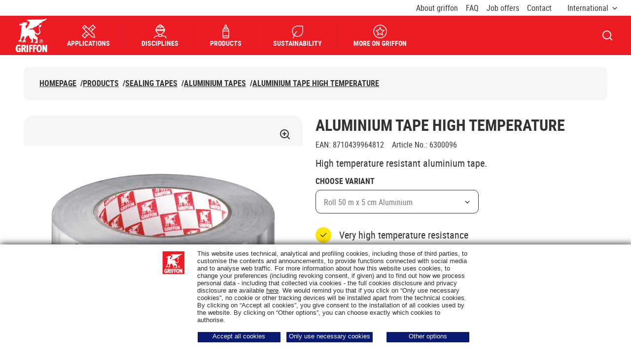

--- FILE ---
content_type: text/html; charset=utf-8
request_url: https://www.griffon.eu/en-en/products/griffon-aluminium-tape-high-temperature-roll
body_size: 47291
content:



<!DOCTYPE html>
<html lang="en">
<head>
    <meta charset="utf-8" />
    <meta name="viewport" content="width=device-width, initial-scale=1.0">
    <meta name="msapplication-TileColor" content="#da532c">
    <meta name="theme-color" content="#ffffff">
    
    <title>Griffon | Aluminium Tape High Temperature</title>
        <meta name="description" content="High temperature resistant aluminium tape.">




    
<link rel="apple-touch-icon" sizes="180x180" href="/assets/dist/favicon/griffon/apple-touch-icon.png">
<link rel="icon" type="image/png" sizes="32x32" href="/assets/dist/favicon/griffon/favicon-32x32.png">
<link rel="icon" type="image/png" sizes="16x16" href="/assets/dist/favicon/griffon/favicon-16x16.png">
<link rel="manifest" href="/assets/dist/favicon/griffon/site.webmanifest">
<link rel="mask-icon" href="/assets/dist/favicon/griffon/safari-pinned-tab.svg" color="#5bbad5">

    
        <link rel="alternate" hreflang="nl-BE" href="https://www.griffon.eu/nl-be/producten/griffon-aluminium-tape-high-temperature-rol-5" />
        <link rel="alternate" hreflang="nl-NL" href="https://www.griffon.eu/nl-nl/producten/griffon-aluminium-tape-high-temperature-rol-5" />
        <link rel="alternate" hreflang="en" href="https://www.griffon.eu/en-en/products/griffon-aluminium-tape-high-temperature-roll" />
        <link rel="alternate" hreflang="fr-FR" href="https://www.griffon.eu/fr-fr/produits/griffon-ruban-aluminium-haute-temperature-rou" />
        <link rel="alternate" hreflang="de-DE" href="https://www.griffon.eu/de-de/produkte/griffon-aluminium-klebeband---fur-hohe-temper" />
        <link rel="alternate" hreflang="fr-BE" href="https://www.griffon.eu/fr-be/produits/griffon-ruban-aluminium-haute-temperature-rou" />
        <link rel="alternate" hreflang="pt-PT" href="https://www.griffon.eu/pt-pt/produtos/griffon-fita-de-aluminio-para-temperatura-ele-1" />
        <link rel="alternate" hreflang="es-ES" href="https://www.griffon.eu/es-es/productos/griffon-cinta-de-aluminio-alta-temperatura-ro" />
        <link rel="alternate" hreflang="x-default" href="https://www.griffon.eu/en-en/products/griffon-aluminium-tape-high-temperature-roll" />





    
    <meta name="robots" content="index,follow" />

    

    

    <link rel="canonical" href="https://www.griffon.eu/en-en/products/griffon-aluminium-tape-high-temperature-roll">
    <meta property="og:image" content="https://www.griffon.eu/Content/Images/griffon-logo.png" />



    <style>
        @font-face {
        font-display: swap;
        font-family: 'robotocondensed';
        font-style: normal;
        font-weight: 400;
        src: url(/assets/dist/fonts/robotocondensed-regular.woff2)format('woff2'),url(/assets/dist/fonts/robotocondensed-regular.woff)format('woff');
        }

        @font-face {
        font-display: swap;
        font-family: 'robotocondensed';
        font-style: normal;
        font-weight: 700;
        src: url(/assets/dist/fonts/robotocondensed-bold.woff2)format('woff2'),url(/assets/dist/fonts/robotocondensed-bold.woff)format('woff');
        }
    </style>

    <style data-styled="true" data-styled-version="5.3.5">.KyIzl{min-height:1px;padding-left:12px;padding-right:12px;position:relative;width:100%;-webkit-flex:0 0 100%;-ms-flex:0 0 100%;flex:0 0 100%;max-width:100%;}/*!sc*/
@media (min-width:576px){}/*!sc*/
@media (min-width:768px){}/*!sc*/
@media (min-width:992px){.KyIzl{-webkit-flex:0 0 100%;-ms-flex:0 0 100%;flex:0 0 100%;max-width:100%;}}/*!sc*/
@media (min-width:1280px){}/*!sc*/
.hmrXrj{min-height:1px;padding-left:12px;padding-right:12px;position:relative;width:100%;-webkit-flex:0 0 100%;-ms-flex:0 0 100%;flex:0 0 100%;max-width:100%;}/*!sc*/
@media (min-width:576px){}/*!sc*/
@media (min-width:768px){}/*!sc*/
@media (min-width:992px){}/*!sc*/
@media (min-width:1280px){}/*!sc*/
data-styled.g101[id="StyledCol--psz54s"]{content:"KyIzl,hmrXrj,"}/*!sc*/
.dYITIj{display:-webkit-box;display:-webkit-flex;display:-ms-flexbox;display:flex;-webkit-flex-wrap:wrap;-ms-flex-wrap:wrap;flex-wrap:wrap;margin-left:-12px;margin-right:-12px;margin-bottom:-24px;}/*!sc*/
.dYITIj > *{margin-bottom:24px;}/*!sc*/
data-styled.g103[id="StyledRow--15q012w"]{content:"dYITIj,"}/*!sc*/
@media (min-width:992px){.hJvWPS{max-width:53.5rem;}}/*!sc*/
data-styled.g427[id="StyledInformation--1roqe2l"]{content:"hJvWPS,"}/*!sc*/
.kQBTuE{padding-left:1rem;}/*!sc*/
data-styled.g429[id="StyledPropertiesList--1tihfp4"]{content:"kQBTuE,"}/*!sc*/
</style>
<style data-styled="true" data-styled-version="5.3.5">.bOHjoR{font-size:1rem;line-height:1.1875;}/*!sc*/
.bOHjoR:not(:last-of-type){margin-bottom:1.5rem;}/*!sc*/
data-styled.g397[id="StyledAttribute--1ee8u6g"]{content:"bOHjoR,"}/*!sc*/
.rGNZp{display:inline-block;font-weight:700;margin-bottom:0.5rem;text-transform:uppercase;}/*!sc*/
data-styled.g399[id="StyledName--1a3rlab"]{content:"rGNZp,"}/*!sc*/
</style>
<style data-styled="true" data-styled-version="5.3.5">.bOHjoR{font-size:1rem;line-height:1.1875;}/*!sc*/
.bOHjoR:not(:last-of-type){margin-bottom:1.5rem;}/*!sc*/
data-styled.g397[id="StyledAttribute--1ee8u6g"]{content:"bOHjoR,"}/*!sc*/
.Vjsiq.Vjsiq.Vjsiq{margin-bottom:1rem;}/*!sc*/
@media (min-width:992px){.Vjsiq.Vjsiq.Vjsiq{margin-bottom:1.5rem;}}/*!sc*/
data-styled.g398[id="StyledTitle--z0h4yt"]{content:"Vjsiq,"}/*!sc*/
.rGNZp{display:inline-block;font-weight:700;margin-bottom:0.5rem;text-transform:uppercase;}/*!sc*/
data-styled.g399[id="StyledName--1a3rlab"]{content:"rGNZp,"}/*!sc*/
</style>
<style data-styled="true" data-styled-version="5.3.5">.bOHjoR{font-size:1rem;line-height:1.1875;}/*!sc*/
.bOHjoR:not(:last-of-type){margin-bottom:1.5rem;}/*!sc*/
data-styled.g397[id="StyledAttribute--1ee8u6g"]{content:"bOHjoR,"}/*!sc*/
.Vjsiq.Vjsiq.Vjsiq{margin-bottom:1rem;}/*!sc*/
@media (min-width:992px){.Vjsiq.Vjsiq.Vjsiq{margin-bottom:1.5rem;}}/*!sc*/
data-styled.g398[id="StyledTitle--z0h4yt"]{content:"Vjsiq,"}/*!sc*/
.rGNZp{display:inline-block;font-weight:700;margin-bottom:0.5rem;text-transform:uppercase;}/*!sc*/
data-styled.g399[id="StyledName--1a3rlab"]{content:"rGNZp,"}/*!sc*/
</style>
<style data-styled="true" data-styled-version="5.3.5">.zLqpv{background:#f5f5f5;border-radius:1.25rem;display:-webkit-box;display:-webkit-flex;display:-ms-flexbox;display:flex;-webkit-flex:1;-ms-flex:1;flex:1;-webkit-flex-direction:column;-ms-flex-direction:column;flex-direction:column;height:100%;-webkit-box-pack:justify;-webkit-justify-content:space-between;-ms-flex-pack:justify;justify-content:space-between;padding:1.5rem;position:relative;-webkit-text-decoration:none;text-decoration:none;}/*!sc*/
@media (min-width:992px){.zLqpv{padding:1.5rem 2rem;}}/*!sc*/
.zLqpv::before{border-radius:1.25rem;box-shadow:inset 0px -2px 0px #333333;content:'';inset:0;opacity:0;position:absolute;-webkit-transition:opacity 0.3s;transition:opacity 0.3s;z-index:0;}/*!sc*/
@media (any-hover:hover), screen and (-ms-high-contrast:active), (-ms-high-contrast:none){.zLqpv:hover::before{opacity:1;}}/*!sc*/
data-styled.g213[id="StyledCard--b76yza"]{content:"zLqpv,"}/*!sc*/
.iRqIbS{display:-webkit-box;display:-webkit-flex;display:-ms-flexbox;display:flex;gap:0 1.5rem;-webkit-box-pack:justify;-webkit-justify-content:space-between;-ms-flex-pack:justify;justify-content:space-between;margin-bottom:0.5rem;}/*!sc*/
@media (min-width:992px){.iRqIbS{margin-bottom:1.25rem;}}/*!sc*/
.iRqIbS .icon{-webkit-flex-shrink:0;-ms-flex-negative:0;flex-shrink:0;position:relative;top:0.125rem;height:1.125rem;width:1.125rem;}/*!sc*/
data-styled.g214[id="StyledName--9luvfq"]{content:"iRqIbS,"}/*!sc*/
.dNwFed{display:-webkit-box;display:-webkit-flex;display:-ms-flexbox;display:flex;-webkit-flex-wrap:wrap;-ms-flex-wrap:wrap;flex-wrap:wrap;font-size:0.875rem;gap:1rem 1.0625rem;line-height:1.145;}/*!sc*/
data-styled.g215[id="StyledDocumentInfo--w0v007"]{content:"dNwFed,"}/*!sc*/
.htjpvq{display:grid;gap:1rem 0;grid-template-columns:1fr;}/*!sc*/
@media (min-width:992px){.htjpvq{gap:1.5rem;grid-template-columns:repeat(2,1fr);}}/*!sc*/
@media (min-width:1280px){.htjpvq{grid-template-columns:repeat(4,1fr);}}/*!sc*/
data-styled.g219[id="StyledList--1hsqut5"]{content:"htjpvq,"}/*!sc*/
</style>
<style data-styled="true" data-styled-version="5.3.5">.fiJViF{background-color:#f5f5f5;border-radius:1.25rem;display:-webkit-box;display:-webkit-flex;display:-ms-flexbox;display:flex;-webkit-flex:1;-ms-flex:1;flex:1;-webkit-flex-direction:column;-ms-flex-direction:column;flex-direction:column;height:100%;padding:1rem 1rem 1.5rem;position:relative;-webkit-transition:box-shadow 0.3s;transition:box-shadow 0.3s;}/*!sc*/
.fiJViF::before{border-radius:1.25rem;box-shadow:inset 0px -2px 0px #333333;content:'';inset:0;opacity:0;position:absolute;-webkit-transition:opacity 0.3s;transition:opacity 0.3s;z-index:0;}/*!sc*/
@media (any-hover:hover), screen and (-ms-high-contrast:active), (-ms-high-contrast:none){.fiJViF:hover::before{opacity:1;}}/*!sc*/
data-styled.g10[id="StyledCard--1m64qwx"]{content:"fiJViF,"}/*!sc*/
.kAcyjg{border-radius:0.9375rem;position:relative;}/*!sc*/
data-styled.g12[id="StyledImage--9adh4y"]{content:"kAcyjg,"}/*!sc*/
.gwIWoG{margin-bottom:0;}/*!sc*/
data-styled.g16[id="StyledTitle--1a0hzrt"]{content:"gwIWoG,"}/*!sc*/
.cHiWok{-webkit-text-decoration:none;text-decoration:none;}/*!sc*/
.cHiWok::after{border-radius:1.25rem;content:'';inset:0;position:absolute;z-index:2;}/*!sc*/
.cHiWok{display:-webkit-box;-webkit-line-clamp:3;-webkit-box-orient:vertical;overflow:hidden;}/*!sc*/
data-styled.g17[id="StyledTitleLink--4wqskl"]{content:"cHiWok,"}/*!sc*/
.bHaKTD{margin-top:0.5rem;font-size:1rem;line-height:1.1875;}/*!sc*/
data-styled.g19[id="StyledText--vfzqzu"]{content:"bHaKTD,"}/*!sc*/
.cbVmxp{-webkit-flex:1 1 auto;-ms-flex:1 1 auto;flex:1 1 auto;z-index:2;}/*!sc*/
.cbVmxp:not(:empty){padding:1rem 0.5rem 0;}/*!sc*/
@media (min-width:992px){.cbVmxp:not(:empty){padding-left:1rem;padding-right:1rem;}}/*!sc*/
data-styled.g20[id="StyledCardBody--pbsnbu"]{content:"cbVmxp,"}/*!sc*/
.gHtEEW{display:grid;gap:1.5rem;grid-template-columns:1fr;}/*!sc*/
@media (min-width:992px){.gHtEEW{grid-template-columns:repeat(2,1fr);}}/*!sc*/
@media (min-width:1280px){.gHtEEW{grid-template-columns:repeat(4,1fr);}}/*!sc*/
data-styled.g29[id="StyledCardsRow--r20gwr"]{content:"gHtEEW,"}/*!sc*/
.dYLBKI{margin-left:auto;margin-right:auto;max-width:87rem;min-height:17.5rem;position:relative;}/*!sc*/
@media (max-width:575px){.dYLBKI{margin-right:-1.5rem;}}/*!sc*/
.dYLBKI .slick-slider{padding-bottom:3rem;}/*!sc*/
@media (max-width:575px){.dYLBKI .slick-slider{overflow:hidden;padding-right:1.5rem;}}/*!sc*/
@media (min-width:992px){.dYLBKI .slick-slider{padding:3.625rem 0 0;}}/*!sc*/
.dYLBKI .slick-list{margin:0 -0.375rem;}/*!sc*/
@media (max-width:575px){.dYLBKI .slick-list{overflow:visible !important;}}/*!sc*/
@media (min-width:768px){.dYLBKI .slick-list{margin:0 -0.75rem;}}/*!sc*/
.dYLBKI .slick-track{display:-webkit-box;display:-webkit-flex;display:-ms-flexbox;display:flex;margin-left:0;margin-right:0;}/*!sc*/
.dYLBKI .slick-slide{display:-webkit-box !important;display:-webkit-flex !important;display:-ms-flexbox !important;display:flex !important;height:auto !important;}/*!sc*/
.dYLBKI .slick-slide > div{display:-webkit-box;display:-webkit-flex;display:-ms-flexbox;display:flex;margin:0 0.375rem;width:100%;}/*!sc*/
@media (min-width:768px){.dYLBKI .slick-slide > div{margin:0 0.75rem;}}/*!sc*/
data-styled.g31[id="StyledCarouselPlaceholder--1q6j8j7"]{content:"dYLBKI,"}/*!sc*/
.dkemgU{word-break:break-word;display:-webkit-box;-webkit-line-clamp:3;-webkit-box-orient:vertical;overflow:hidden;}/*!sc*/
.dkemgU > *{display:inline;}/*!sc*/
.dkemgU iframe{border:0;border-radius:1.25rem;width:100%;}/*!sc*/
.dkemgU img[style*='width:']{width:auto !important;}/*!sc*/
.dkemgU img[style*='height:']{height:auto !important;}/*!sc*/
data-styled.g131[id="StyledRichText--9b2zb8"]{content:"dkemgU,"}/*!sc*/
</style>
<style data-styled="true" data-styled-version="5.3.5">.gTmeeA{margin-left:auto;margin-right:auto;padding-left:24px;padding-right:24px;position:relative;width:100%;}/*!sc*/
@media (min-width:576px){.gTmeeA{max-width:560px;}}/*!sc*/
@media (min-width:768px){.gTmeeA{max-width:740px;}}/*!sc*/
@media (min-width:992px){.gTmeeA{max-width:980px;}}/*!sc*/
@media (min-width:1280px){.gTmeeA{max-width:1232px;}}/*!sc*/
@media (min-width:1440px){.gTmeeA{max-width:1440px;}}/*!sc*/
data-styled.g102[id="StyledContainer--m02mqi"]{content:"gTmeeA,"}/*!sc*/
.jqCTVM{min-height:3.5625rem;}/*!sc*/
@media (min-width:992px){.jqCTVM{min-height:5.6875rem;padding-top:1.5rem;}}/*!sc*/
data-styled.g174[id="StyledNavigation--akvu9e"]{content:"jqCTVM,"}/*!sc*/
.cjrfhD{display:-webkit-box;display:-webkit-flex;display:-ms-flexbox;display:flex;-webkit-flex-wrap:wrap;-ms-flex-wrap:wrap;flex-wrap:wrap;gap:0.75rem 0.5rem;}/*!sc*/
.cjrfhD.cjrfhD.cjrfhD{margin-bottom:1.1875rem;padding:1rem 0 0;}/*!sc*/
@media (min-width:992px){.cjrfhD{background-color:#f5f5f5;border-radius:0.625rem;}.cjrfhD.cjrfhD.cjrfhD{margin-bottom:0;padding:1.5rem 2rem;}}/*!sc*/
data-styled.g175[id="StyledList--1yo478z"]{content:"cjrfhD,"}/*!sc*/
.rOycF{font-size:1rem;font-weight:700;line-height:1.1875;text-transform:uppercase;}/*!sc*/
@media (max-width:991px){.rOycF{display:none;}}/*!sc*/
.gtYdEb{font-size:1rem;font-weight:700;line-height:1.1875;text-transform:uppercase;}/*!sc*/
data-styled.g176[id="StyledListItem--2vo7bl"]{content:"rOycF,gtYdEb,"}/*!sc*/
.jgoTmS{-webkit-align-items:center;-webkit-box-align:center;-ms-flex-align:center;align-items:center;display:-webkit-inline-box;display:-webkit-inline-flex;display:-ms-inline-flexbox;display:inline-flex;}/*!sc*/
.jgoTmS .icon{-webkit-flex-shrink:0;-ms-flex-negative:0;flex-shrink:0;margin-right:1rem;height:1.125rem;width:1.125rem;}/*!sc*/
@media (min-width:992px){.jgoTmS .icon{display:none;}}/*!sc*/
data-styled.g177[id="StyledLink--8akgds"]{content:"jgoTmS,"}/*!sc*/
.wXFDt{display:none;}/*!sc*/
@media (min-width:992px){.wXFDt{display:inline-block;margin-left:0.5rem;}}/*!sc*/
data-styled.g179[id="StyledSlash--17ekuip"]{content:"wXFDt,"}/*!sc*/
</style>
<style data-styled="true" data-styled-version="5.3.5">.kIxsiw{display:block;overflow:hidden;padding:0;position:relative;width:100%;}/*!sc*/
.kIxsiw img{object-fit:contain;}/*!sc*/
.kIxsiw::before{content:'';display:block;padding-top:100%;}/*!sc*/
.kIxsiw picture,.kIxsiw img{border:0;bottom:0;height:100%;left:0;position:absolute;top:0;width:100%;z-index:1;}/*!sc*/
.kIxsiw noscript{z-index:0;}/*!sc*/
data-styled.g8[id="StyledSmartImage--1azslhk"]{content:"kIxsiw,"}/*!sc*/
.lgsdWN{width:100%;}/*!sc*/
.lgsdWN:not(:last-child){margin-bottom:2rem;}/*!sc*/
data-styled.g76[id="StyledFormGroup--1w6n0m3"]{content:"lgsdWN,"}/*!sc*/
.dTXreT{display:block;font-size:1rem;line-height:1.1875;padding-bottom:0.5rem;}/*!sc*/
data-styled.g78[id="StyledLabel--1r0x0g1"]{content:"dTXreT,"}/*!sc*/
.gTmeeA{margin-left:auto;margin-right:auto;padding-left:24px;padding-right:24px;position:relative;width:100%;}/*!sc*/
@media (min-width:576px){.gTmeeA{max-width:560px;}}/*!sc*/
@media (min-width:768px){.gTmeeA{max-width:740px;}}/*!sc*/
@media (min-width:992px){.gTmeeA{max-width:980px;}}/*!sc*/
@media (min-width:1280px){.gTmeeA{max-width:1232px;}}/*!sc*/
@media (min-width:1440px){.gTmeeA{max-width:1440px;}}/*!sc*/
data-styled.g102[id="StyledContainer--m02mqi"]{content:"gTmeeA,"}/*!sc*/
.byaeiA{min-height:3rem;}/*!sc*/
.byaeiA .react-select-custom__control--is-focused:not(.react-select-custom__control--menu-is-open){outline:0.125rem solid #333333!important;outline-offset:0.375rem;-webkit-transition:none;transition:none;}/*!sc*/
.byaeiA .react-select-custom__control--is-focused:not(.react-select-custom__control--menu-is-open)::after{border-radius:0.625rem;content:'';inset:0;outline:0.125rem solid #fff;outline-offset:0.3125rem;position:absolute;}/*!sc*/
data-styled.g115[id="StyledSelectSSRPlaceholder--1c7gdiu"]{content:"byaeiA,"}/*!sc*/
.bzJqBg{word-break:auto;}/*!sc*/
.bzJqBg iframe{border:0;border-radius:1.25rem;width:100%;}/*!sc*/
.bzJqBg img[style*='width:']{width:auto !important;}/*!sc*/
.bzJqBg img[style*='height:']{height:auto !important;}/*!sc*/
data-styled.g131[id="StyledRichText--9b2zb8"]{content:"bzJqBg,"}/*!sc*/
.enIsXD{padding:1.5rem 0;text-align:left;margin-left:auto;margin-right:auto;max-width:120rem;}/*!sc*/
@media (min-width:992px){.enIsXD{padding:2rem 0;}}/*!sc*/
data-styled.g132[id="StyledSection--8ig9ko"]{content:"enIsXD,"}/*!sc*/
.iUWOzt{color:#333333;display:none;position:relative;display:block;}/*!sc*/
@media (min-width:992px){.iUWOzt{display:block;-webkit-flex:1 1 35.375rem;-ms-flex:1 1 35.375rem;flex:1 1 35.375rem;max-width:35.375rem;width:100%;}}/*!sc*/
@media (any-hover:hover), screen and (-ms-high-contrast:active), (-ms-high-contrast:none){.iUWOzt:hover{color:#333333;-webkit-text-decoration:none;text-decoration:none;}}/*!sc*/
data-styled.g401[id="StyledMainImage--1q1uagj"]{content:"iUWOzt,"}/*!sc*/
.jNXqcJ{background-color:#f5f5f5;}/*!sc*/
@media (min-width:992px){.jNXqcJ{border-radius:1.25rem;}}/*!sc*/
data-styled.g402[id="StyledImage--14e1k9j"]{content:"jNXqcJ,"}/*!sc*/
.egVawn{height:1.5rem;width:1.5rem;position:absolute;right:1.5rem;top:1.5rem;z-index:2;}/*!sc*/
data-styled.g405[id="StyledIconContainer--19kcj6m"]{content:"egVawn,"}/*!sc*/
.hAVxLA{margin-bottom:3.5rem;margin-left:-1.5rem;margin-right:-1.5rem;}/*!sc*/
@media (max-width:991px){.hAVxLA{height:0;padding-bottom:calc(100% + 56px);}}/*!sc*/
@media (min-width:992px){.hAVxLA{display:-webkit-box;display:-webkit-flex;display:-ms-flexbox;display:flex;gap:1.5rem;margin-bottom:0;margin-left:0;margin-right:0;max-height:35.375rem;}}/*!sc*/
.hAVxLA .fslightbox-container{background:rgba(0,0,0,0.6);}/*!sc*/
.hAVxLA .fslightbox-source{height:auto !important;width:auto !important;}/*!sc*/
.hAVxLA .fslightbox-toolbar{padding:0 0.75rem;}/*!sc*/
.hAVxLA .fslightbox-toolbar .fslightbox-toolbar-button{width:1.75rem;}/*!sc*/
.hAVxLA .fslightbox-toolbar .fslightbox-toolbar-button:not(:last-of-type){display:none;}/*!sc*/
.hAVxLA .gallery-slide{-webkit-align-items:center;-webkit-box-align:center;-ms-flex-align:center;align-items:center;display:-webkit-box;display:-webkit-flex;display:-ms-flexbox;display:flex;-webkit-flex-direction:column;-ms-flex-direction:column;flex-direction:column;-webkit-box-pack:center;-webkit-justify-content:center;-ms-flex-pack:center;justify-content:center;}/*!sc*/
.hAVxLA .gallery-slide-image{max-height:90vh;max-width:calc(100vw - 5.5rem);}/*!sc*/
@media (min-width:768px){.hAVxLA .gallery-slide-image{max-height:100vh;}}/*!sc*/
@media (min-width:992px){.hAVxLA .gallery-slide-image{border-radius:1.25rem;}}/*!sc*/
@media (min-width:1280px){.hAVxLA .gallery-slide-image{max-width:75rem;}}/*!sc*/
data-styled.g409[id="StyledGallery--1bo2xfh"]{content:"hAVxLA,"}/*!sc*/
.dcUheM{display:inline-block;margin-bottom:1.5rem;}/*!sc*/
@media (min-width:992px){.dcUheM{margin-bottom:0;margin-right:1.5rem;width:20.6875rem;}}/*!sc*/
.dcUheM label{font-weight:700;text-transform:uppercase;}/*!sc*/
data-styled.g415[id="StyledSelectWrapper--1o1xvud"]{content:"dcUheM,"}/*!sc*/
.wkxPF{display:-webkit-box;display:-webkit-flex;display:-ms-flexbox;display:flex;-webkit-flex-direction:column;-ms-flex-direction:column;flex-direction:column;gap:3.5rem;}/*!sc*/
@media (min-width:992px){.wkxPF{-webkit-flex-direction:row;-ms-flex-direction:row;flex-direction:row;}}/*!sc*/
data-styled.g416[id="StyledRow--17r8wzn"]{content:"wkxPF,"}/*!sc*/
@media (min-width:992px){.gNTbVF{-webkit-flex:1 1 50%;-ms-flex:1 1 50%;flex:1 1 50%;}.gNTbVF:nth-of-type(2){max-width:40.75rem;}}/*!sc*/
data-styled.g417[id="StyledCol--1j8g3dk"]{content:"gNTbVF,"}/*!sc*/
.ifSIcH{margin-bottom:0.5rem;}/*!sc*/
data-styled.g418[id="StyledTitle--4xhl5n"]{content:"ifSIcH,"}/*!sc*/
.hNttQC{margin-bottom:1rem;}/*!sc*/
data-styled.g419[id="StyledProductLabels--1ctm1eu"]{content:"hNttQC,"}/*!sc*/
.tsrJR{font-size:1rem;line-height:1.1875;}/*!sc*/
.tsrJR:not(:last-of-type){margin-right:1rem;}/*!sc*/
data-styled.g420[id="StyledProductLabel--kj9wkh"]{content:"tsrJR,"}/*!sc*/
.fBqsHh{margin-bottom:1rem;}/*!sc*/
data-styled.g421[id="StyledDescription--1nw48cz"]{content:"fBqsHh,"}/*!sc*/
.dkfOZK{-webkit-align-items:stretch;-webkit-box-align:stretch;-ms-flex-align:stretch;align-items:stretch;display:-webkit-box;display:-webkit-flex;display:-ms-flexbox;display:flex;-webkit-flex-direction:column;-ms-flex-direction:column;flex-direction:column;margin-bottom:2rem;}/*!sc*/
@media (min-width:992px){.dkfOZK{-webkit-align-items:flex-end;-webkit-box-align:flex-end;-ms-flex-align:flex-end;align-items:flex-end;-webkit-flex-direction:row;-ms-flex-direction:row;flex-direction:row;}}/*!sc*/
data-styled.g422[id="StyledActions--12597i0"]{content:"dkfOZK,"}/*!sc*/
.dhiLNh.dhiLNh.dhiLNh{padding-left:3rem;}/*!sc*/
.dhiLNh.dhiLNh.dhiLNh:not(:last-of-type){margin-bottom:1.5625rem;}/*!sc*/
.dhiLNh.dhiLNh.dhiLNh::after{height:2rem;width:2rem;-webkit-align-items:center;-webkit-box-align:center;-ms-flex-align:center;align-items:center;background:#ffe600;border:0.4375rem solid #ffe600;border-radius:50%;display:-webkit-box;display:-webkit-flex;display:-ms-flexbox;display:flex;-webkit-box-pack:center;-webkit-justify-content:center;-ms-flex-pack:center;justify-content:center;top:-0.25rem;background-image:url("data:image/svg+xml;charset=utf-8,%3Csvg xmlns='http://www.w3.org/2000/svg' fill='%23333333' viewBox='0 0 18 18' %3E%3Cpath d='M7.5 11.378l6.895-6.894 1.06 1.06L7.502 13.5 2.728 8.727l1.06-1.061 3.713 3.712z'%3E%3C/path%3E%3C/svg%3E");}/*!sc*/
data-styled.g424[id="StyledFeaturesListItem--179s2zf"]{content:"dhiLNh,"}/*!sc*/
</style>
<style data-styled="true" data-styled-version="5.3.5">.keEEBN{background-color:#fff;border:0.0625rem solid #333333;border-radius:0.625rem;box-shadow:0px 4px 10px rgba(0,0,0,0.25);display:none;padding:1rem 0.5rem;}/*!sc*/
@media (max-width:991px){}/*!sc*/
@media (min-width:992px){.keEEBN{background-color:#f5f5f5;border:none;box-shadow:none;display:block;padding:1.5rem;}}/*!sc*/
data-styled.g391[id="StyledNavigation--rtn9a8"]{content:"keEEBN,"}/*!sc*/
@media (min-width:992px){.hRMuSW{display:-webkit-box;display:-webkit-flex;display:-ms-flexbox;display:flex;-webkit-flex-wrap:wrap;-ms-flex-wrap:wrap;flex-wrap:wrap;gap:1rem 2rem;-webkit-box-pack:center;-webkit-justify-content:center;-ms-flex-pack:center;justify-content:center;}}/*!sc*/
data-styled.g392[id="StyledList--yan96b"]{content:"hRMuSW,"}/*!sc*/
.jorgbr{display:block;font-size:1rem;font-weight:700;line-height:1.1875;-webkit-text-decoration:none;text-decoration:none;text-transform:uppercase;}/*!sc*/
@media (any-hover:hover), screen and (-ms-high-contrast:active), (-ms-high-contrast:none){.jorgbr:hover{-webkit-text-decoration:underline;text-decoration:underline;}}/*!sc*/
@media (max-width:991px){.jorgbr{border-radius:0.625rem;padding:0.75rem 1rem;}.jorgbr:active,.jorgbr:focus{background-color:#333333;color:#fff;outline:none;-webkit-transition:none;transition:none;}}/*!sc*/
data-styled.g394[id="StyledLink--wdtkn5"]{content:"jorgbr,"}/*!sc*/
.llTBsm{background-color:#fff;border:0.0625rem solid #333333;border-radius:0.625rem;color:#333333;display:-webkit-box;display:-webkit-flex;display:-ms-flexbox;display:flex;font-size:1rem;font-weight:700;gap:0 1.5rem;height:3rem;-webkit-box-pack:justify;-webkit-justify-content:space-between;-ms-flex-pack:justify;justify-content:space-between;line-height:1.1875;padding:0.875rem 1rem;text-transform:uppercase;-webkit-transition:box-shadow 0.3s ease;transition:box-shadow 0.3s ease;width:100%;}/*!sc*/
@media (min-width:992px){.llTBsm{display:none;}}/*!sc*/
data-styled.g395[id="StyledMobileNavToggleButton--1dg7cts"]{content:"llTBsm,"}/*!sc*/
.irGdax{display:-webkit-box;display:-webkit-flex;display:-ms-flexbox;display:flex;-webkit-flex-shrink:0;-ms-flex-negative:0;flex-shrink:0;height:1.125rem;width:1.125rem;}/*!sc*/
data-styled.g396[id="StyledIcon--4dpvlh"]{content:"irGdax,"}/*!sc*/
</style>
<style data-styled="true" data-styled-version="5.3.5">*,*::before,*::after{box-sizing:border-box;}/*!sc*/
html{font-family:sans-serif;line-height:1.15;-webkit-text-size-adjust:100%;-webkit-tap-highlight-color:rgba(,0);}/*!sc*/
article,aside,figcaption,figure,footer,header,hgroup,main,nav,section{display:block;}/*!sc*/
body{margin:0;text-align:left;}/*!sc*/
[tabindex='-1']:focus{outline:0 !important;}/*!sc*/
hr{box-sizing:content-box;height:0;overflow:visible;}/*!sc*/
h1,h2,h3,h4,h5,h6{margin-top:0;}/*!sc*/
p{margin-top:0;}/*!sc*/
abbr[title],abbr[data-original-title]{-webkit-text-decoration:underline;text-decoration:underline;-webkit-text-decoration:underline dotted;text-decoration:underline dotted;cursor:help;border-bottom:0;-webkit-text-decoration-skip-ink:none;text-decoration-skip-ink:none;}/*!sc*/
address{margin-bottom:1rem;font-style:normal;line-height:inherit;}/*!sc*/
ol,ul,dl{margin-top:0;margin-bottom:1rem;}/*!sc*/
ol ol,ul ul,ol ul,ul ol{margin-bottom:0;}/*!sc*/
dd{margin-bottom:0.5rem;margin-left:0;}/*!sc*/
blockquote{margin:0 0 1rem;}/*!sc*/
small{font-size:80%;}/*!sc*/
sub,sup{position:relative;font-size:75%;line-height:0;vertical-align:baseline;}/*!sc*/
sub{bottom:-0.25em;}/*!sc*/
sup{top:-0.5em;}/*!sc*/
a{background-color:transparent;}/*!sc*/
a:not([href]):not([tabindex]){color:inherit;-webkit-text-decoration:none;text-decoration:none;}/*!sc*/
a:not([href]):not([tabindex]):hover,a:not([href]):not([tabindex]):focus{color:inherit;-webkit-text-decoration:none;text-decoration:none;}/*!sc*/
a:not([href]):not([tabindex]):focus{outline:0;}/*!sc*/
pre,code,kbd,samp{font-size:1em;}/*!sc*/
pre{margin-top:0;margin-bottom:1rem;overflow:auto;}/*!sc*/
figure{margin:0 0 1rem;}/*!sc*/
img{vertical-align:middle;border-style:none;}/*!sc*/
svg{overflow:hidden;vertical-align:middle;}/*!sc*/
table{border-collapse:collapse;}/*!sc*/
caption{text-align:left;caption-side:bottom;}/*!sc*/
th{text-align:inherit;}/*!sc*/
label{display:inline-block;}/*!sc*/
button{border-radius:0;}/*!sc*/
button:focus{outline:1px dotted;outline:5px auto -webkit-focus-ring-color;}/*!sc*/
input,button,select,optgroup,textarea{margin:0;font-family:inherit;font-size:inherit;line-height:inherit;}/*!sc*/
button,input{overflow:visible;}/*!sc*/
button,select{text-transform:none;}/*!sc*/
select{word-wrap:normal;}/*!sc*/
button,[type='button'],[type='reset'],[type='submit']{-webkit-appearance:button;}/*!sc*/
button::-moz-focus-inner,[type="button"]::-moz-focus-inner,[type="reset"]::-moz-focus-inner,[type="submit"]::-moz-focus-inner{padding:0;border-style:none;}/*!sc*/
input[type='radio'],input[type='checkbox']{box-sizing:border-box;padding:0;}/*!sc*/
input[type='date'],input[type='time'],input[type='datetime-local'],input[type='month']{-webkit-appearance:listbox;}/*!sc*/
textarea{overflow:auto;resize:vertical;}/*!sc*/
fieldset{min-width:0;padding:0;margin:0;border:0;}/*!sc*/
legend{display:block;width:100%;max-width:100%;padding:0;margin-bottom:0.5rem;font-size:1.5rem;line-height:inherit;color:inherit;white-space:normal;}/*!sc*/
progress{vertical-align:baseline;}/*!sc*/
[type='number']::-webkit-inner-spin-button,[type='number']::-webkit-outer-spin-button{height:auto;}/*!sc*/
[type='search']{outline-offset:-2px;-webkit-appearance:none;}/*!sc*/
[type='search']::-webkit-search-decoration{-webkit-appearance:none;}/*!sc*/
::-webkit-file-upload-button{font:inherit;-webkit-appearance:button;}/*!sc*/
output{display:inline-block;}/*!sc*/
summary{display:list-item;cursor:pointer;}/*!sc*/
template{display:none;}/*!sc*/
[hidden]{display:none !important;}/*!sc*/
img,iframe{max-width:100%;}/*!sc*/
button{border-radius:0.0625rem;}/*!sc*/
button:focus:not(:focus-visible){outline:0;}/*!sc*/
button:focus-visible{outline:0.125rem solid #333333;outline-offset:0.125rem;box-shadow:0 0 0 0.125rem #fff;-webkit-transition:none;transition:none;}/*!sc*/
.u-sr-only{border:0;-webkit-clip:rect(0,0,0,0);clip:rect(0,0,0,0);height:1px;overflow:hidden;padding:0;position:absolute;white-space:nowrap;width:1px;}/*!sc*/
@media screen and (prefers-reduced-motion:reduce){*,*::after,*::before{-webkit-animation:none !important;animation:none !important;-webkit-transition:none !important;transition:none !important;-webkit-transition-duration:0 !important;transition-duration:0 !important;}}/*!sc*/
h1:not(.unstyled),.h1,h2:not(.unstyled),.h2,h3:not(.unstyled),.h3,h4:not(.unstyled),.h4,h5:not(.unstyled),.h5,h6:not(.unstyled),.h6{color:#333333;font-family:robotocondensed,Helvetica,Arial,sans-serif;font-weight:700;text-transform:uppercase;}/*!sc*/
h1:not(.unstyled):last-child,.h1:last-child,h2:not(.unstyled):last-child,.h2:last-child,h3:not(.unstyled):last-child,.h3:last-child,h4:not(.unstyled):last-child,.h4:last-child,h5:not(.unstyled):last-child,.h5:last-child,h6:not(.unstyled):last-child,.h6:last-child,h1:not(.unstyled):only-child,.h1:only-child,h2:not(.unstyled):only-child,.h2:only-child,h3:not(.unstyled):only-child,.h3:only-child,h4:not(.unstyled):only-child,.h4:only-child,h5:not(.unstyled):only-child,.h5:only-child,h6:not(.unstyled):only-child,.h6:only-child{margin-bottom:0;padding-bottom:0;}/*!sc*/
h1:not(.unstyled),.h1{font-size:2rem;line-height:1.1875;}/*!sc*/
@media (min-width:992px){h1:not(.unstyled),.h1{font-size:4rem;line-height:0.9375;}}/*!sc*/
h2:not(.unstyled),.h2{font-size:2rem;line-height:1.1875;}/*!sc*/
h3:not(.unstyled),.h3{font-size:1rem;line-height:1.1875;}/*!sc*/
h4:not(.unstyled),.h4{font-size:1rem;line-height:1.1875;}/*!sc*/
h5:not(.unstyled),.h5{font-size:0.875rem;line-height:1.145;}/*!sc*/
h6:not(.unstyled),.h6{font-size:0.875rem;line-height:1.145;}/*!sc*/
body{background-color:#fff;color:#333333;padding-top:3.125rem;}/*!sc*/
@media (min-width:1280px){body{padding-top:7rem;}}/*!sc*/
body,#app{display:-webkit-box;display:-webkit-flex;display:-ms-flexbox;display:flex;-webkit-flex-direction:column;-ms-flex-direction:column;flex-direction:column;}/*!sc*/
html,body,#app{height:100%;}/*!sc*/
.content{-webkit-flex:1 0 auto;-ms-flex:1 0 auto;flex:1 0 auto;}/*!sc*/
a{border-radius:0.0625rem;color:#333333;-webkit-text-decoration:underline;text-decoration:underline;-webkit-transition:all 0.3s;transition:all 0.3s;}/*!sc*/
a:focus:not(:focus-visible){outline:0;}/*!sc*/
a:focus-visible{outline:0.125rem solid #333333;outline-offset:0.125rem;box-shadow:0 0 0 0.125rem #fff;-webkit-transition:none;transition:none;}/*!sc*/
@media (any-hover:hover), screen and (-ms-high-contrast:active), (-ms-high-contrast:none){a:hover{color:#333333;-webkit-text-decoration:none;text-decoration:none;}}/*!sc*/
ul:not(.list--unstyled):not(.rc-pagination){list-style:none;margin:0 0 1.5rem 0;padding:0;}/*!sc*/
ul:not(.list--unstyled):not(.rc-pagination) li{padding-left:1.25rem;position:relative;}/*!sc*/
ul:not(.list--unstyled):not(.rc-pagination) li:not(:last-child){margin-bottom:1rem;}/*!sc*/
ul:not(.list--unstyled):not(.rc-pagination) li::after{height:0.25rem;width:0.25rem;background:#333333;border-radius:50%;content:'';left:0;position:absolute;top:0.6875rem;}/*!sc*/
.list--unstyled{list-style:none;margin:0;padding:0;}/*!sc*/
.CookiebotWidget-body.CookiebotWidget-body.CookiebotWidget-body ul li,.CybotCookiebotDialogTabPanel.CybotCookiebotDialogTabPanel.CybotCookiebotDialogTabPanel ul li{padding-left:initial;}/*!sc*/
.CookiebotWidget-body.CookiebotWidget-body.CookiebotWidget-body ul li::after,.CybotCookiebotDialogTabPanel.CybotCookiebotDialogTabPanel.CybotCookiebotDialogTabPanel ul li::after{content:none;}/*!sc*/
.cci-root-container.cci-root-container.cci-root-container ul li{padding-left:initial;}/*!sc*/
.cci-root-container.cci-root-container.cci-root-container ul li::after{content:none;}/*!sc*/
.fr-view img,.fr-view video,.fr-view iframe{border:0;border-radius:1.25rem;width:100%;}/*!sc*/
svg{fill:currentColor;height:100%;width:100%;}/*!sc*/
use{pointer-events:none;}/*!sc*/
table:not(.table--unstyled){width:100%;}/*!sc*/
table:not(.table--unstyled):not(:last-child){margin-bottom:2.1875rem;}/*!sc*/
table:not(.table--unstyled) thead th{border-bottom:0.125rem solid rgba(0,0,0,0.5);padding:0.625rem 0.9375rem;text-align:left;}/*!sc*/
table:not(.table--unstyled) tbody tr:nth-child(even) th,table:not(.table--unstyled) tbody tr:nth-child(even) td{background:rgba(0,0,0,0.2);}/*!sc*/
table:not(.table--unstyled) tbody th,table:not(.table--unstyled) tbody td{padding:0.625rem 0.9375rem;}/*!sc*/
@media (any-hover:hover), screen and (-ms-high-contrast:active), (-ms-high-contrast:none){table:not(.table--unstyled) tbody tr:hover th,table:not(.table--unstyled) tbody tr:hover td{background:rgba(0,0,0,0.3);}}/*!sc*/
.table-wrapper{display:block;overflow-x:auto;}/*!sc*/
.table-wrapper:not(:last-child){margin-bottom:2.1875rem;}/*!sc*/
body{font-family:robotocondensed,Helvetica,Arial,sans-serif;font-size:1.25rem;font-weight:400;line-height:1.15;}/*!sc*/
b,strong{font-weight:700;}/*!sc*/
p:last-child{margin-bottom:0;}/*!sc*/
.embedded-messaging{z-index:99999;}/*!sc*/
.ReactModalPortal > div{opacity:0;}/*!sc*/
.ReactModalPortal .ReactModal__Overlay{-webkit-transition:opacity 200ms ease-in-out;transition:opacity 200ms ease-in-out;}/*!sc*/
.ReactModalPortal .ReactModal__Overlay--after-open{opacity:1;}/*!sc*/
.ReactModalPortal .ReactModal__Overlay--before-close{opacity:0;}/*!sc*/
.section{padding:1.5rem 0;}/*!sc*/
@media (min-width:992px){.section{padding:2rem 0;}}/*!sc*/
@media (max-width:575px){.section--flat-top-mobile{padding-top:0;}}/*!sc*/
.container{margin-left:auto;margin-right:auto;padding-left:24px;padding-right:24px;position:relative;width:100%;}/*!sc*/
@media (min-width:576px){.container{max-width:560px;}}/*!sc*/
@media (min-width:768px){.container{max-width:740px;}}/*!sc*/
@media (min-width:992px){.container{max-width:980px;}}/*!sc*/
@media (min-width:1280px){.container{max-width:1232px;}}/*!sc*/
@media (min-width:1440px){.container{max-width:1440px;}}/*!sc*/
@media (max-width:575px){.container--flush-mobile{padding-left:0;padding-right:0;}}/*!sc*/
.container > [data-widget-id]:not(:last-child){margin-bottom:3rem;}/*!sc*/
@media (min-width:992px){.container > [data-widget-id]:not(:last-child){margin-bottom:4rem;}}/*!sc*/
.grid{display:grid;gap:1.5rem;}/*!sc*/
@media (min-width:992px){.grid--2-col{grid-template-columns:repeat(2,1fr);}}/*!sc*/
@media (min-width:992px){.grid--3-col{grid-template-columns:repeat(3,1fr);}}/*!sc*/
@media (min-width:992px){.grid--4-col{grid-template-columns:repeat(2,1fr);}}/*!sc*/
@media (min-width:1280px){.grid--4-col{grid-template-columns:repeat(4,1fr);}}/*!sc*/
.grid--equal-height > .col{display:-webkit-box;display:-webkit-flex;display:-ms-flexbox;display:flex;-webkit-flex-direction:column;-ms-flex-direction:column;flex-direction:column;width:100%;}/*!sc*/
.grid--equal-height > .col > [data-widget-id]:not(:has(.col--widget-no-grow)){-webkit-box-flex:1;-webkit-flex-grow:1;-ms-flex-positive:1;flex-grow:1;}/*!sc*/
.col:not(.col--no-gap) > *:where([data-widget-id]):not(:last-child){margin-bottom:3rem;}/*!sc*/
@media (min-width:992px){.col:not(.col--no-gap) > *:where([data-widget-id]):not(:last-child){margin-bottom:4rem;}}/*!sc*/
.u-black{color:#000;}/*!sc*/
.u-embed-responsive{display:block;overflow:hidden;padding:0;position:relative;width:100%;}/*!sc*/
.u-embed-responsive::before{content:'';display:block;}/*!sc*/
.u-embed-responsive .u-embed-responsive-item,.u-embed-responsive iframe,.u-embed-responsive embed,.u-embed-responsive object,.u-embed-responsive video{border:0;bottom:0;height:100%;left:0;object-fit:cover;position:absolute;top:0;width:100%;}/*!sc*/
.u-embed-responsive-16by9::before{padding-top:56.25%;}/*!sc*/
.u-scroll-forbid{-webkit-overflow-scrolling:auto;bottom:0;height:100%;left:0;margin:0;overflow:visible;position:fixed;right:0;top:0;}/*!sc*/
.u-text-center{text-align:center;}/*!sc*/
.u-no-underline{-webkit-text-decoration:none;text-decoration:none;}/*!sc*/
data-styled.g135[id="sc-global-iGPWa-d1"]{content:"sc-global-iGPWa-d1,"}/*!sc*/
</style>
<style data-styled="true" data-styled-version="5.3.5">.fImhem{-webkit-align-items:center;-webkit-box-align:center;-ms-flex-align:center;align-items:center;border:none;cursor:pointer;display:-webkit-inline-box;display:-webkit-inline-flex;display:-ms-inline-flexbox;display:inline-flex;font-family:robotocondensed,Helvetica,Arial,sans-serif;font-size:1rem;font-weight:700;-webkit-box-pack:center;-webkit-justify-content:center;-ms-flex-pack:center;justify-content:center;height:3rem;line-height:1.1875;padding:0.0625rem 1rem;position:relative;text-align:center;-webkit-text-decoration:none;text-decoration:none;text-transform:uppercase;-webkit-user-select:none;-moz-user-select:none;-ms-user-select:none;user-select:none;white-space:nowrap;border-radius:1.875rem;background-color:#333333;border:0.125rem solid #333333;color:#fff;-webkit-transition-property:background-color,color;transition-property:background-color,color;will-change:background-color,color;}/*!sc*/
.fImhem:not(:disabled):hover,.fImhem:not(:disabled):focus:not(:focus-visible),.fImhem:not(:disabled):active{outline:0;}/*!sc*/
@media (any-hover:hover), screen and (-ms-high-contrast:active), (-ms-high-contrast:none){.fImhem:hover{-webkit-text-decoration:none;text-decoration:none;}}/*!sc*/
@media (any-hover:hover), screen and (-ms-high-contrast:active), (-ms-high-contrast:none){.fImhem{-webkit-transition-delay:0.1s;transition-delay:0.1s;-webkit-transition-duration:0.15s;transition-duration:0.15s;-webkit-transition-timing-function:ease-out;transition-timing-function:ease-out;}.fImhem:not(:disabled):hover,.fImhem:not(:disabled):focus:not(:focus-visible),.fImhem:not(:disabled):active{outline:0;}}/*!sc*/
.fImhem:not(:disabled):focus-visible{box-shadow:none;outline:0.125rem solid #333333;outline-offset:0.375rem;}/*!sc*/
.fImhem:not(:disabled):focus-visible::after{border:0.125rem solid #fff;border-radius:1.875rem;content:'';inset:-0.5rem;position:absolute;}/*!sc*/
.fImhem:not(:disabled):focus{color:#fff;}/*!sc*/
.fImhem:not(:disabled):active{background-color:#ed1c24;color:#fff;}/*!sc*/
@media (any-hover:hover), screen and (-ms-high-contrast:active), (-ms-high-contrast:none){.fImhem:not(:disabled):hover{background-color:#ed1c24;color:#fff;}}/*!sc*/
.fImhem .btn__icon-circle{-webkit-align-items:center;-webkit-box-align:center;-ms-flex-align:center;align-items:center;background-color:#fff;border-radius:50%;display:-webkit-inline-box;display:-webkit-inline-flex;display:-ms-inline-flexbox;display:inline-flex;-webkit-box-pack:center;-webkit-justify-content:center;-ms-flex-pack:center;justify-content:center;height:2.5rem;width:2.5rem;}/*!sc*/
.fImhem .btn__icon-circle .btn__icon{margin:0;}/*!sc*/
.fImhem .btn__icon-circle--prefix{margin-right:1rem;}/*!sc*/
.fImhem .btn__icon-circle--suffix{margin-left:1rem;}/*!sc*/
.fImhem .btn__icon{color:#333333;height:1.125rem;position:relative;width:1.125rem;}/*!sc*/
.fImhem .btn__icon--prefix{margin-right:0.8125rem;}/*!sc*/
.fImhem .btn__icon--suffix{margin-left:0.8125rem;}/*!sc*/
.fImhem .btn__text{display:inline-block;max-width:100%;overflow:hidden;text-overflow:ellipsis;vertical-align:middle;}/*!sc*/
data-styled.g1[id="StyledButton--1kjnn7t"]{content:"fImhem,"}/*!sc*/
.cMKwlH{width:100%;margin-bottom:0 !important;}/*!sc*/
.cMKwlH:not(:last-child){margin-bottom:2rem;}/*!sc*/
data-styled.g76[id="StyledFormGroup--1w6n0m3"]{content:"cMKwlH,"}/*!sc*/
.dTXreT{display:block;font-size:1rem;line-height:1.1875;padding-bottom:0.5rem;}/*!sc*/
data-styled.g78[id="StyledLabel--1r0x0g1"]{content:"dTXreT,"}/*!sc*/
.eQIBfh{position:relative;}/*!sc*/
data-styled.g89[id="StyledInputWrap--46holi"]{content:"eQIBfh,"}/*!sc*/
.jylpTR{background-color:#fff;border:0.0625rem solid #333333;border-radius:0.625rem;color:#333333;font-size:1rem;font-weight:400;height:3rem;line-height:1.1875;padding:0.625rem 1rem;-webkit-transition:box-shadow 0.3s ease;transition:box-shadow 0.3s ease;width:100%;}/*!sc*/
.jylpTR:not(:disabled):focus{outline:0.125rem solid #333333;outline-offset:0.375rem;}/*!sc*/
.jylpTR:not(:disabled):focus + .input__focus-outline{border-radius:0.625rem;inset:0;outline:0.125rem solid #fff;outline-offset:0.25rem;position:absolute;}/*!sc*/
.jylpTR:not(:disabled):not([readonly]):hover,.jylpTR:not(:disabled):not([readonly]):active{box-shadow:inset 0 0 0 0.0625rem #333333;}/*!sc*/
.jylpTR::-webkit-input-placeholder{color:#757575;}/*!sc*/
.jylpTR::-moz-placeholder{color:#757575;}/*!sc*/
.jylpTR:-ms-input-placeholder{color:#757575;}/*!sc*/
.jylpTR::placeholder{color:#757575;}/*!sc*/
.jylpTR[type='search']::-ms-clear{display:none;height:0;width:0;}/*!sc*/
.jylpTR[type='search']::-ms-reveal{display:none;height:0;width:0;}/*!sc*/
.jylpTR[type='search']::-webkit-search-decoration,.jylpTR[type='search']::-webkit-search-cancel-button,.jylpTR[type='search']::-webkit-search-results-button,.jylpTR[type='search']::-webkit-search-results-decoration{display:none;}/*!sc*/
data-styled.g90[id="StyledInput--1funlxv"]{content:"jylpTR,"}/*!sc*/
.gTmeeA{margin-left:auto;margin-right:auto;padding-left:24px;padding-right:24px;position:relative;width:100%;}/*!sc*/
@media (min-width:576px){.gTmeeA{max-width:560px;}}/*!sc*/
@media (min-width:768px){.gTmeeA{max-width:740px;}}/*!sc*/
@media (min-width:992px){.gTmeeA{max-width:980px;}}/*!sc*/
@media (min-width:1280px){.gTmeeA{max-width:1232px;}}/*!sc*/
@media (min-width:1440px){.gTmeeA{max-width:1440px;}}/*!sc*/
data-styled.g102[id="StyledContainer--m02mqi"]{content:"gTmeeA,"}/*!sc*/
.cGbcxr{margin-left:auto;z-index:2;}/*!sc*/
@media (min-width:1280px){.cGbcxr{height:100%;-webkit-order:3;-ms-flex-order:3;order:3;}}/*!sc*/
data-styled.g293[id="StyledActions--mg0uiv"]{content:"cGbcxr,"}/*!sc*/
.DRYdv{-webkit-align-items:stretch;-webkit-box-align:stretch;-ms-flex-align:stretch;align-items:stretch;display:-webkit-box;display:-webkit-flex;display:-ms-flexbox;display:flex;height:100%;}/*!sc*/
data-styled.g294[id="StyledActionsList--69mexz"]{content:"DRYdv,"}/*!sc*/
.iMjMpr{display:-webkit-box;display:-webkit-flex;display:-ms-flexbox;display:flex;-webkit-box-pack:center;-webkit-justify-content:center;-ms-flex-pack:center;justify-content:center;min-width:3rem;}/*!sc*/
.iMjMpr:not(:first-child){margin-left:0.625rem;}/*!sc*/
.iMjMpr.item--hamburger{-webkit-box-pack:end;-webkit-justify-content:flex-end;-ms-flex-pack:end;justify-content:flex-end;min-width:5rem;}/*!sc*/
@media (min-width:1280px){.iMjMpr.item--hamburger{display:none;}}/*!sc*/
data-styled.g295[id="StyledActionsListItem--66g7l5"]{content:"iMjMpr,"}/*!sc*/
.hgamZo{-webkit-align-items:center;-webkit-box-align:center;-ms-flex-align:center;align-items:center;background:none;border:0;color:#fff;cursor:pointer;display:-webkit-box;display:-webkit-flex;display:-ms-flexbox;display:flex;font-size:1rem;font-weight:700;height:100%;-webkit-box-pack:center;-webkit-justify-content:center;-ms-flex-pack:center;justify-content:center;line-height:1.1875;margin:0;padding:0;position:relative;text-transform:uppercase;z-index:2;}/*!sc*/
.hgamZo:not(:disabled):active{box-shadow:none;}/*!sc*/
.hgamZo .icon{pointer-events:none;height:1.125rem;width:1.125rem;}/*!sc*/
@media (min-width:1280px){.hgamZo .icon{height:1.5rem;width:1.5rem;}}/*!sc*/
.hgamZo .btn__icon{color:#fff;}/*!sc*/
data-styled.g296[id="StyledSearchButton--5mu97k"]{content:"hgamZo,"}/*!sc*/
.jfOocK{background-color:#ed1c24;height:3.125rem;left:0;position:fixed;top:0;width:100%;will-change:background-color;z-index:3000;}/*!sc*/
@media (min-width:1280px){.jfOocK{height:7rem;}}/*!sc*/
data-styled.g298[id="StyledHeader--193ydh0"]{content:"jfOocK,"}/*!sc*/
.dXrfrE{left:2rem;position:absolute;top:2rem;-webkit-transform:translateY(-200%);-ms-transform:translateY(-200%);transform:translateY(-200%);-webkit-transition-duration:0.2s;transition-duration:0.2s;-webkit-transition-property:-webkit-transform;-webkit-transition-property:transform;transition-property:transform;z-index:3001;}/*!sc*/
.dXrfrE:focus{-webkit-transform:translateY(0%);-ms-transform:translateY(0%);transform:translateY(0%);}/*!sc*/
data-styled.g299[id="StyledSkipLink--csfwxn"]{content:"dXrfrE,"}/*!sc*/
.jnqxrp{display:none;}/*!sc*/
@media (min-width:1280px){.jnqxrp{-webkit-align-items:center;-webkit-box-align:center;-ms-flex-align:center;align-items:center;background-color:#fff;display:-webkit-box;display:-webkit-flex;display:-ms-flexbox;display:flex;height:2rem;padding:0.375rem 0;}}/*!sc*/
data-styled.g300[id="StyledHeaderSecondaryNavigation--hrcycq"]{content:"jnqxrp,"}/*!sc*/
.jozwWu{display:-webkit-box;display:-webkit-flex;display:-ms-flexbox;display:flex;gap:1.5rem;}/*!sc*/
@media (min-width:1280px){.jozwWu{gap:0.5rem;margin-left:2rem;}}/*!sc*/
data-styled.g301[id="StyledLanguageAndCountry--12w7n57"]{content:"jozwWu,"}/*!sc*/
.PQgDg{-webkit-align-items:center;-webkit-box-align:center;-ms-flex-align:center;align-items:center;display:-webkit-box;display:-webkit-flex;display:-ms-flexbox;display:flex;height:3.125rem;}/*!sc*/
@media (max-width:1279px){.nav-is-open .StyledHeaderNavigationContainer--1uxv7sv::before{background-color:#ed1c24;content:'';height:3.125rem;left:0;position:absolute;top:0;width:100%;z-index:2;}}/*!sc*/
@media (min-width:576px){.PQgDg{max-width:1440px;}}/*!sc*/
@media (min-width:1280px){.PQgDg{height:5rem;}}/*!sc*/
data-styled.g302[id="StyledHeaderNavigationContainer--1uxv7sv"]{content:"PQgDg,"}/*!sc*/
@media (max-width:1279px){.jIPyAx{background-color:#fff;height:0;left:calc(50% - 100vw);opacity:0;overflow:hidden;position:fixed;top:3.125rem;-webkit-transform:translate(-100%,-100%) translate(100vw,-100%);-ms-transform:translate(-100%,-100%) translate(100vw,-100%);transform:translate(-100%,-100%) translate(100vw,-100%);-webkit-transition:-webkit-transform 0.3s ease-out,opacity 0.3s ease-out, visibility 0.3s ease-out;-webkit-transition:transform 0.3s ease-out,opacity 0.3s ease-out, visibility 0.3s ease-out;transition:transform 0.3s ease-out,opacity 0.3s ease-out, visibility 0.3s ease-out;visibility:hidden;will-change:transform,opacity,visibility;z-index:1;}.nav-is-open .StyledHeaderNavigation--1ph4s5x{height:calc(100vh - 3.125rem);left:0;max-height:calc(100vh - 3.125rem);min-height:calc(100vh - 3.125rem);opacity:1;overflow-x:hidden;overflow-y:auto;padding-bottom:3.75rem;-webkit-transform:translate(-100%,0) translate(100vw,0);-ms-transform:translate(-100%,0) translate(100vw,0);transform:translate(-100%,0) translate(100vw,0);visibility:visible;-ms-overflow-style:-ms-autohiding-scrollbar;width:100%;}@supports (overflow-y:overlay){.nav-is-open .StyledHeaderNavigation--1ph4s5x{overflow-y:overlay;}}}/*!sc*/
@media (min-width:1280px){.jIPyAx{margin-right:0.5rem;}}/*!sc*/
data-styled.g303[id="StyledHeaderNavigation--1ph4s5x"]{content:"jIPyAx,"}/*!sc*/
@media (max-width:1279px){.nav-is-open .StyledMainNavContainer--1fg2qoo.is-colored{background-color:#ed1c24;}}/*!sc*/
data-styled.g304[id="StyledMainNavContainer--1fg2qoo"]{content:"bHYRaY,"}/*!sc*/
@media (min-width:576px){.bxsxpn{max-width:1440px;}}/*!sc*/
@media (min-width:1280px){.bxsxpn{max-width:none;padding:0;position:static;}}/*!sc*/
data-styled.g305[id="StyledNavInnerContainer--a1ziae"]{content:"bxsxpn,"}/*!sc*/
@media (min-width:1280px){.jWgXNu{-webkit-align-items:center;-webkit-box-align:center;-ms-flex-align:center;align-items:center;display:-webkit-box;display:-webkit-flex;display:-ms-flexbox;display:flex;-webkit-box-pack:end;-webkit-justify-content:flex-end;-ms-flex-pack:end;justify-content:flex-end;max-width:1440px;}}/*!sc*/
data-styled.g306[id="StyledSecondaryNavigationContainer--oymvlo"]{content:"jWgXNu,"}/*!sc*/
.ilkCwg{background-color:#ed1c24;padding:1rem 0;}/*!sc*/
@media (min-width:1280px){.ilkCwg{display:none;}}/*!sc*/
data-styled.g307[id="StyledMobileLanguageSelectorContainer--tefr29"]{content:"ilkCwg,"}/*!sc*/
.fuFHCz{padding-top:1rem;}/*!sc*/
@media (max-width:1279px){}/*!sc*/
@media (min-width:1280px){.fuFHCz{display:none;}}/*!sc*/
data-styled.g308[id="StyledMobileSecondaryNavigation--rb1ywo"]{content:"fuFHCz,"}/*!sc*/
.cultSu{display:inline-block;position:relative;z-index:3;}/*!sc*/
data-styled.g309[id="StyledLanguageSelector--16pjqrz"]{content:"cultSu,"}/*!sc*/
.jfhTkG{background:none;border:0;color:#fff;cursor:pointer;display:-webkit-box;display:-webkit-flex;display:-ms-flexbox;display:flex;font-size:1rem;line-height:1.1875;margin:0;padding:0;position:relative;}/*!sc*/
@media (min-width:1280px){.jfhTkG{color:#333333;}}/*!sc*/
data-styled.g310[id="StyledDropdownToggler--1snhxug"]{content:"jfhTkG,"}/*!sc*/
.fBcquD{background-color:#fff;border:0.0625rem solid #333333;border-radius:0.625rem;box-shadow:0px 4px 10px rgba(0,0,0,0.25);height:0;left:0;opacity:0;padding:0.5rem 0;position:absolute;top:calc(100% + 0.375rem);visibility:hidden;width:6rem;}/*!sc*/
@media (min-width:1280px){.fBcquD{left:auto;right:0;}}/*!sc*/
data-styled.g311[id="StyledDropdownListContainer--1ycxdr7"]{content:"fBcquD,"}/*!sc*/
.czUpkf{max-height:20rem;overflow-y:hidden;padding:0.5rem;}/*!sc*/
data-styled.g312[id="StyledDropdownList--18rb34u"]{content:"czUpkf,"}/*!sc*/
.etzbJC{-webkit-align-items:center;-webkit-box-align:center;-ms-flex-align:center;align-items:center;display:-webkit-box;display:-webkit-flex;display:-ms-flexbox;display:flex;-webkit-box-pack:center;-webkit-justify-content:center;-ms-flex-pack:center;justify-content:center;margin-left:0.25rem;position:relative;top:0.0625rem;height:1.125rem;width:1.125rem;-webkit-transition:-webkit-transform 0.3s,top 0.3s;-webkit-transition:transform 0.3s,top 0.3s;transition:transform 0.3s,top 0.3s;}/*!sc*/
data-styled.g313[id="StyledIconContainer--ootx91"]{content:"etzbJC,"}/*!sc*/
.mqaLB{border-radius:0.625rem;color:#333333;display:block;font-size:1rem;font-weight:400;line-height:1.1875;padding:0.75rem 1rem;-webkit-text-decoration:none;text-decoration:none;text-transform:uppercase;}/*!sc*/
.mqaLB:active{background-color:#333333;color:#fff;-webkit-text-decoration:none;text-decoration:none;-webkit-transition:none;transition:none;}/*!sc*/
@media (any-hover:hover), screen and (-ms-high-contrast:active), (-ms-high-contrast:none){.mqaLB:hover{background-color:#333333;color:#fff;-webkit-text-decoration:none;text-decoration:none;}}/*!sc*/
data-styled.g314[id="StyledDropdownListLink--w0sdx6"]{content:"mqaLB,"}/*!sc*/
.hTa-doS{max-height:27.125rem;width:13.25rem;}/*!sc*/
data-styled.g317[id="StyledDropdownListContainer--3a7s5d"]{content:"hTa-doS,"}/*!sc*/
.dAnIdQ{-webkit-align-items:center;-webkit-box-align:center;-ms-flex-align:center;align-items:center;display:-webkit-box;display:-webkit-flex;display:-ms-flexbox;display:flex;text-transform:none;}/*!sc*/
data-styled.g318[id="StyledDropdownListLink--xcwhvo"]{content:"dAnIdQ,"}/*!sc*/
.kopyZZ{color:initial;display:-webkit-inline-box;display:-webkit-inline-flex;display:-ms-inline-flexbox;display:inline-flex;-webkit-flex-shrink:0;-ms-flex-negative:0;flex-shrink:0;margin-right:1rem;width:1.5rem;}/*!sc*/
.dbKVRn{color:initial;display:-webkit-inline-box;display:-webkit-inline-flex;display:-ms-inline-flexbox;display:inline-flex;-webkit-flex-shrink:0;-ms-flex-negative:0;flex-shrink:0;margin-right:1rem;width:1.5rem;color:inherit;max-height:1.25rem;}/*!sc*/
data-styled.g319[id="StyledFlag--1pi9j77"]{content:"kopyZZ,dbKVRn,"}/*!sc*/
.eMarEc{-webkit-align-items:center;-webkit-box-align:center;-ms-flex-align:center;align-items:center;background:none;border:0;color:#fff;display:-webkit-box;display:-webkit-flex;display:-ms-flexbox;display:flex;font-size:1rem;font-weight:700;height:2.75rem;line-height:1.1875;margin:0;padding:0;position:relative;text-transform:uppercase;z-index:2;}/*!sc*/
.eMarEc:not(:disabled):hover,.eMarEc:not(:disabled):focus:not(:focus-visible),.eMarEc:not(:disabled):active{outline:0;}/*!sc*/
.eMarEc:focus-visible{outline:1px solid #fff;}/*!sc*/
.eMarEc .icon{margin-left:0.5rem;height:1.125rem;width:1.125rem;}/*!sc*/
data-styled.g321[id="StyledHamburger--1i0ny4i"]{content:"eMarEc,"}/*!sc*/
.hDlsPC{height:3.125rem;width:3.125rem;display:block;-webkit-flex-shrink:0;-ms-flex-negative:0;flex-shrink:0;position:relative;z-index:2;}/*!sc*/
@media (min-width:1280px){.hDlsPC{height:5rem;width:5rem;}}/*!sc*/
data-styled.g323[id="StyledLogo--1dfvvm2"]{content:"hDlsPC,"}/*!sc*/
.wPjjO{display:block;height:100%;width:100%;}/*!sc*/
data-styled.g324[id="StyledIcon--f6ludt"]{content:"wPjjO,"}/*!sc*/
@media (min-width:1280px){.eceKRm{margin:0 1rem;}.eceKRm:last-child > *:first-child::after{content:none;}}/*!sc*/
data-styled.g325[id="StyledNavigationFirstLevelItem--6j3739"]{content:"eceKRm,"}/*!sc*/
.bMpTOC{-webkit-align-items:center;-webkit-box-align:center;-ms-flex-align:center;align-items:center;background:none;border:none;color:#fff;cursor:pointer;display:-webkit-box;display:-webkit-flex;display:-ms-flexbox;display:flex;-webkit-box-pack:justify;-webkit-justify-content:space-between;-ms-flex-pack:justify;justify-content:space-between;position:relative;width:100%;font-size:1rem;font-weight:700;line-height:1.1875;-webkit-text-decoration:none;text-decoration:none;text-transform:uppercase;}/*!sc*/
.bMpTOC:focus-visible{border-radius:0.625rem;}/*!sc*/
@media (max-width:1279px){.bMpTOC{border-radius:0.625rem;padding:0.75rem 1rem;}.bMpTOC:active{background-color:#333333;color:#fff;-webkit-transition:none;transition:none;}@media (any-hover:hover), screen and (-ms-high-contrast:active), (-ms-high-contrast:none){.bMpTOC:hover{background-color:#333333;color:#fff;}}}/*!sc*/
@media (min-width:1280px){.bMpTOC{-webkit-flex-direction:column;-ms-flex-direction:column;flex-direction:column;font-size:0.875rem;gap:0.5rem 0;height:5rem;-webkit-box-pack:center;-webkit-justify-content:center;-ms-flex-pack:center;justify-content:center;line-height:1.145;padding:0.5rem 1rem;position:relative;width:auto;}.bMpTOC::after{background-color:rgba(0,0,0,0.1);bottom:0.25rem;content:'';height:3.375rem;position:absolute;right:-1rem;top:50%;-webkit-transform:translateY(-50%);-ms-transform:translateY(-50%);transform:translateY(-50%);width:0.09375rem;}.bMpTOC::before{background-color:rgba(0,0,0,0);border-radius:0.25rem 0.25rem 0 0;bottom:0;content:'';height:0.3125rem;left:0;position:absolute;right:0;-webkit-transition:background-color 0.2s;transition:background-color 0.2s;}.bMpTOC:focus,.bMpTOC:active,.bMpTOC:hover{color:#fff;-webkit-text-decoration:none;text-decoration:none;}@media (any-hover:hover), screen and (-ms-high-contrast:active), (-ms-high-contrast:none){.bMpTOC:hover{color:#fff;}.bMpTOC:hover::before{background-color:#fff;}}}/*!sc*/
data-styled.g326[id="StyledNavigationFirstLevelButton--mns3fx"]{content:"bMpTOC,"}/*!sc*/
.kZTNqI{display:none;}/*!sc*/
@media (min-width:1280px){.kZTNqI{display:-webkit-box;display:-webkit-flex;display:-ms-flexbox;display:flex;height:2rem;width:2rem;}}/*!sc*/
data-styled.g327[id="StyledItemIcon--1oss7vb"]{content:"kZTNqI,"}/*!sc*/
.jwNsjN{display:-webkit-box;display:-webkit-flex;display:-ms-flexbox;display:flex;-webkit-flex-shrink:0;-ms-flex-negative:0;flex-shrink:0;margin-left:0.25rem;height:1.125rem;width:1.125rem;}/*!sc*/
@media (min-width:1280px){.jwNsjN{display:none;}}/*!sc*/
data-styled.g328[id="StyledIcon--jem6s8"]{content:"jwNsjN,"}/*!sc*/
.jRQCxb{display:none;}/*!sc*/
@media (max-width:1279px){}/*!sc*/
@media (min-width:1280px){.jRQCxb{display:none;}}/*!sc*/
data-styled.g329[id="StyledNavigationSecondLevelList--1e0qfrh"]{content:"jRQCxb,"}/*!sc*/
@media (max-width:1279px){.jgSsQw{padding:1rem 0;}.search-is-open .StyledNavigation--nm8t1o{display:none;}}/*!sc*/
data-styled.g335[id="StyledNavigation--nm8t1o"]{content:"jgSsQw,"}/*!sc*/
@media (max-width:1279px){.cMVhQ{margin-left:-1rem;margin-right:-1rem;}}/*!sc*/
@media (min-width:1280px){.cMVhQ{-webkit-align-items:center;-webkit-box-align:center;-ms-flex-align:center;align-items:center;display:-webkit-box;display:-webkit-flex;display:-ms-flexbox;display:flex;-webkit-flex-wrap:wrap;-ms-flex-wrap:wrap;flex-wrap:wrap;}}/*!sc*/
data-styled.g336[id="StyledNavigationFirstLevelList--s9csct"]{content:"cMVhQ,"}/*!sc*/
@media (max-width:1279px){.imEjll{-webkit-align-items:center;-webkit-box-align:center;-ms-flex-align:center;align-items:center;background:none;border:none;border-radius:0.625rem;color:#333333;display:-webkit-box;display:-webkit-flex;display:-ms-flexbox;display:flex;-webkit-box-pack:justify;-webkit-justify-content:space-between;-ms-flex-pack:justify;justify-content:space-between;padding:0.75rem 1rem;position:relative;width:100%;font-size:1rem;font-weight:700;line-height:1.1875;-webkit-text-decoration:none;text-decoration:none;text-transform:uppercase;}.imEjll:active{background-color:#333333;color:#fff;-webkit-transition:none;transition:none;}@media (any-hover:hover), screen and (-ms-high-contrast:active), (-ms-high-contrast:none){.imEjll:hover{background-color:#333333;color:#fff;}}}/*!sc*/
data-styled.g338[id="StyledNavigationSecondLevelLink--1it4zxs"]{content:"imEjll,"}/*!sc*/
@media (max-width:1279px){.erPIrF{display:none;width:100%;z-index:2;}}/*!sc*/
data-styled.g339[id="StyledNavigationThirdLevelList--wvpm1j"]{content:"erPIrF,"}/*!sc*/
.hyyFwL{border-radius:0.625rem;display:-webkit-box;display:-webkit-flex;display:-ms-flexbox;display:flex;font-size:1rem;line-height:1.1875;padding:0.75rem 1rem;-webkit-text-decoration:none;text-decoration:none;}/*!sc*/
.hyyFwL:active{background-color:#333333;color:#fff;-webkit-transition:none;transition:none;}/*!sc*/
@media (any-hover:hover), screen and (-ms-high-contrast:active), (-ms-high-contrast:none){.hyyFwL:hover{background-color:#333333;color:#fff;}}/*!sc*/
data-styled.g351[id="StyledThirdLevelLink--gqt69p"]{content:"hyyFwL,"}/*!sc*/
@media (min-width:1280px){.gxVdoI{-webkit-align-items:center;-webkit-box-align:center;-ms-flex-align:center;align-items:center;display:-webkit-box;display:-webkit-flex;display:-ms-flexbox;display:flex;}}/*!sc*/
data-styled.g353[id="StyledSecondaryNavigationList--1e7t9b3"]{content:"gxVdoI,"}/*!sc*/
.eYgRbl{margin-bottom:0;}/*!sc*/
@media (max-width:1279px){.eYgRbl{margin-left:-1rem;margin-right:-1rem;}}/*!sc*/
@media (min-width:1280px){.eYgRbl:not(:last-child){margin-right:1rem;}.eYgRbl > *{display:block;}}/*!sc*/
data-styled.g354[id="StyledSecondaryNavigationItem--h6nchp"]{content:"eYgRbl,"}/*!sc*/
.nLZOR{display:block;font-size:1rem;line-height:1.1875;-webkit-text-decoration:none;text-decoration:none;}/*!sc*/
@media (max-width:1279px){.nLZOR{border-radius:0.625rem;padding:0.75rem 1rem;}.nLZOR:active,.nLZOR:hover{background-color:#333333;color:#fff;-webkit-text-decoration:none;text-decoration:none;-webkit-transition:none;transition:none;}}/*!sc*/
data-styled.g355[id="StyledSecondaryNavigationLink--1b6dsqr"]{content:"nLZOR,"}/*!sc*/
.glbLtK{display:none;}/*!sc*/
.search-is-open .StyledSearchContainer--1pr0xlr{-webkit-align-items:center;-webkit-box-align:center;-ms-flex-align:center;align-items:center;background:#fff;display:-webkit-box;display:-webkit-flex;display:-ms-flexbox;display:flex;height:4rem;left:0;position:fixed;top:3.125rem;width:100%;z-index:3;}/*!sc*/
@media (min-width:1280px){.search-is-open .StyledSearchContainer--1pr0xlr{background:transparent;bottom:-4.375rem;left:inherit;position:absolute;top:unset;right:0;width:32.5rem;}}/*!sc*/
@media (max-width:1279px){.search-is-open .StyledSearchContainer--1pr0xlr::before{background:rgba(51,51,51,0.3);content:'';height:100%;left:0;position:fixed;top:7.125rem;width:100%;}}/*!sc*/
.search-is-open .StyledSearchContainer--1pr0xlr.has-suggestions::before{background:#fff;}/*!sc*/
data-styled.g361[id="StyledSearchContainer--1pr0xlr"]{content:"glbLtK,"}/*!sc*/
.epGQR{margin:0;max-width:none;}/*!sc*/
data-styled.g362[id="StyledSearchInner--7sjo42"]{content:"epGQR,"}/*!sc*/
.search-is-open .StyledSearch--srpni3{background:#fff;width:100%;z-index:2;}/*!sc*/
data-styled.g363[id="StyledSearch--srpni3"]{content:"fhyCja,"}/*!sc*/
.lStkA{position:relative;}/*!sc*/
.lStkA input{-webkit-appearance:none;height:3.125rem;padding-left:1.5rem;padding-right:2.375rem;width:100%;}/*!sc*/
@media (max-width:1279px){.lStkA input{border:none;padding-left:0;}}/*!sc*/
@media (max-width:1279px){.lStkA input:not(:disabled):not([readonly]):focus,.lStkA input:not(:disabled):not([readonly]):hover{box-shadow:none;}}/*!sc*/
data-styled.g364[id="StyledFormBody--194ult9"]{content:"lStkA,"}/*!sc*/
.hfveLw{height:3rem;width:3rem;-webkit-align-items:center;-webkit-box-align:center;-ms-flex-align:center;align-items:center;background:#333333;border:none;border-radius:50%;bottom:0;color:#fff;cursor:pointer;display:block;-webkit-box-pack:center;-webkit-justify-content:center;-ms-flex-pack:center;justify-content:center;padding:0.625rem 0.9375rem;position:absolute;right:0;top:50%;-webkit-transform:translateY(-50%);-ms-transform:translateY(-50%);transform:translateY(-50%);z-index:1;}/*!sc*/
@media (min-width:1280px){.hfveLw{border-radius:0 0.5rem 0.5rem 0;padding:0.625rem 1rem;}}/*!sc*/
.hfveLw .icon{height:1.125rem;width:1.125rem;}/*!sc*/
data-styled.g365[id="StyledSubmitButton--bhv79d"]{content:"hfveLw,"}/*!sc*/
</style>
<style data-styled="true" data-styled-version="5.3.5">.gTmeeA{margin-left:auto;margin-right:auto;padding-left:24px;padding-right:24px;position:relative;width:100%;}/*!sc*/
@media (min-width:576px){.gTmeeA{max-width:560px;}}/*!sc*/
@media (min-width:768px){.gTmeeA{max-width:740px;}}/*!sc*/
@media (min-width:992px){.gTmeeA{max-width:980px;}}/*!sc*/
@media (min-width:1280px){.gTmeeA{max-width:1232px;}}/*!sc*/
@media (min-width:1440px){.gTmeeA{max-width:1440px;}}/*!sc*/
data-styled.g102[id="StyledContainer--m02mqi"]{content:"gTmeeA,"}/*!sc*/
.jhtIGr{background-color:#fff;color:#333333;padding:1rem 0;}/*!sc*/
data-styled.g243[id="StyledCBottomSection--12zc750"]{content:"jhtIGr,"}/*!sc*/
.cxuejI{-webkit-align-items:center;-webkit-box-align:center;-ms-flex-align:center;align-items:center;display:grid;gap:5rem;grid-template-columns:auto auto;-webkit-box-pack:justify;-webkit-justify-content:space-between;-ms-flex-pack:justify;justify-content:space-between;}/*!sc*/
@media (min-width:768px){.cxuejI{gap:3rem;grid-template-columns:auto auto;}}/*!sc*/
data-styled.g244[id="StyledGrid--1vzugsb"]{content:"cxuejI,"}/*!sc*/
.enMewP{display:block;font-size:0.875rem;line-height:1.145;}/*!sc*/
data-styled.g245[id="StyledCopyright--1r39brh"]{content:"enMewP,"}/*!sc*/
.gdcLzJ{display:-webkit-box;display:-webkit-flex;display:-ms-flexbox;display:flex;height:2rem;width:2.9375rem;}/*!sc*/
data-styled.g246[id="StyledLogoLink--149dim2"]{content:"gdcLzJ,"}/*!sc*/
.jUMfeW{display:grid;gap:2.5rem;}/*!sc*/
@media (min-width:992px){.jUMfeW{-webkit-align-items:center;-webkit-box-align:center;-ms-flex-align:center;align-items:center;grid-template-columns:auto auto;-webkit-box-pack:justify;-webkit-justify-content:space-between;-ms-flex-pack:justify;justify-content:space-between;}}/*!sc*/
@media (min-width:992px){.jUMfeW{-webkit-flex-wrap:nowrap;-ms-flex-wrap:nowrap;flex-wrap:nowrap;}}/*!sc*/
data-styled.g247[id="StyledMiddleSection--i4crf3"]{content:"jUMfeW,"}/*!sc*/
.cIqRrQ{-webkit-align-items:center;-webkit-box-align:center;-ms-flex-align:center;align-items:center;display:-webkit-box;display:-webkit-flex;display:-ms-flexbox;display:flex;-webkit-flex-shrink:0;-ms-flex-negative:0;flex-shrink:0;-webkit-flex-wrap:wrap;-ms-flex-wrap:wrap;flex-wrap:wrap;gap:0.5rem;}/*!sc*/
data-styled.g248[id="StyledSocials--jmp2qw"]{content:"cIqRrQ,"}/*!sc*/
.grNHaT{height:2rem;width:2rem;-webkit-align-items:center;-webkit-box-align:center;-ms-flex-align:center;align-items:center;display:-webkit-box;display:-webkit-flex;display:-ms-flexbox;display:flex;-webkit-box-pack:center;-webkit-justify-content:center;-ms-flex-pack:center;justify-content:center;}/*!sc*/
.grNHaT svg{height:24px;width:24px;color:#9c9c9c;}/*!sc*/
@media (any-hover:hover), screen and (-ms-high-contrast:active), (-ms-high-contrast:none){.grNHaT:hover svg{color:#fff;}}/*!sc*/
data-styled.g250[id="StyledSocialLink--xl9uyb"]{content:"grNHaT,"}/*!sc*/
.wvZLo{display:-webkit-box;display:-webkit-flex;display:-ms-flexbox;display:flex;}/*!sc*/
@media (min-width:992px){.wvZLo{-webkit-box-pack:end;-webkit-justify-content:flex-end;-ms-flex-pack:end;justify-content:flex-end;}}/*!sc*/
data-styled.g251[id="StyledSecondaryNavigation--1yugsj7"]{content:"wvZLo,"}/*!sc*/
.jKfGRc{display:-webkit-box;display:-webkit-flex;display:-ms-flexbox;display:flex;-webkit-flex-wrap:wrap;-ms-flex-wrap:wrap;flex-wrap:wrap;}/*!sc*/
.jKfGRc.jKfGRc.jKfGRc{margin:-0.5rem -0.75rem;}/*!sc*/
@media (min-width:992px){.jKfGRc{-webkit-box-pack:end;-webkit-justify-content:flex-end;-ms-flex-pack:end;justify-content:flex-end;}}/*!sc*/
data-styled.g252[id="StyledSecondaryNavigationList--qjmov8"]{content:"jKfGRc,"}/*!sc*/
.ieILIG{margin:0.5rem 0.75rem;}/*!sc*/
data-styled.g253[id="StyledSecondaryNavigationLinkItem--1y00yrg"]{content:"ieILIG,"}/*!sc*/
.ejmUoE{color:#fff;display:inline-block;font-size:1rem;line-height:1.1875;-webkit-text-decoration:none;text-decoration:none;}/*!sc*/
@media (any-hover:hover), screen and (-ms-high-contrast:active), (-ms-high-contrast:none){.ejmUoE:hover{color:#fff;}}/*!sc*/
data-styled.g254[id="StyledSecondaryNavigationLink--1lt5x78"]{content:"ejmUoE,"}/*!sc*/
.jKJzWg{display:grid;gap:2.5rem 1.5rem;grid-template-columns:repeat(1,1fr);}/*!sc*/
@media (min-width:992px){.jKJzWg{grid-template-columns:repeat(2,1fr);}}/*!sc*/
@media (min-width:1280px){.jKJzWg{grid-template-columns:repeat(3,1fr);}}/*!sc*/
@media (min-width:1440px){.jKJzWg{grid-template-columns:repeat(3,1fr);}}/*!sc*/
data-styled.g255[id="StyledNavigationDesktopWrapper--cnyyj"]{content:"jKJzWg,"}/*!sc*/
.hHWkLR{display:block;margin-bottom:2.5rem;}/*!sc*/
.hHWkLR.hHWkLR.hHWkLR{color:#9c9c9c;font-size:1rem;line-height:1.1875;}/*!sc*/
data-styled.g259[id="StyledNavigationCategoryTitle--cvbvv4"]{content:"hHWkLR,"}/*!sc*/
.gAvAiH{display:block;}/*!sc*/
.gAvAiH:not(:last-child){margin-bottom:1rem;}/*!sc*/
data-styled.g260[id="StyledNavigationCategoryItem--301nax"]{content:"gAvAiH,"}/*!sc*/
.UCIbQ{color:#fff!important;font-size:1rem;font-weight:700;line-height:1.1875;-webkit-text-decoration:none;text-decoration:none;text-transform:uppercase;}/*!sc*/
@media (any-hover:hover), screen and (-ms-high-contrast:active), (-ms-high-contrast:none){.UCIbQ:hover{color:#fff;}}/*!sc*/
data-styled.g261[id="StyledNavigationCategoryLink--149h73b"]{content:"UCIbQ,"}/*!sc*/
.rbfsh{-webkit-align-items:center;-webkit-box-align:center;-ms-flex-align:center;align-items:center;display:-webkit-box;display:-webkit-flex;display:-ms-flexbox;display:flex;-webkit-flex-direction:row-reverse;-ms-flex-direction:row-reverse;flex-direction:row-reverse;gap:0 2rem;grid-area:motto;-webkit-box-pack:justify;-webkit-justify-content:space-between;-ms-flex-pack:justify;justify-content:space-between;}/*!sc*/
@media (min-width:992px){.rbfsh{-webkit-align-items:flex-end;-webkit-box-align:flex-end;-ms-flex-align:flex-end;align-items:flex-end;-webkit-flex-direction:column;-ms-flex-direction:column;flex-direction:column;gap:2rem 0;-webkit-box-pack:start;-webkit-justify-content:start;-ms-flex-pack:start;justify-content:start;}}/*!sc*/
data-styled.g266[id="StyledMottoContainer--lz9pvb"]{content:"rbfsh,"}/*!sc*/
.jfTeGG{display:-webkit-box;display:-webkit-flex;display:-ms-flexbox;display:flex;-webkit-flex-shrink:0;-ms-flex-negative:0;flex-shrink:0;height:3.5rem;width:3.5rem;}/*!sc*/
@media (min-width:992px){.jfTeGG{height:5rem;width:5rem;}}/*!sc*/
data-styled.g267[id="StyledLogo--f08eel"]{content:"jfTeGG,"}/*!sc*/
.iSyYLd{display:block;font-size:1rem;font-weight:700;line-height:1.1875;}/*!sc*/
@media (min-width:992px){.iSyYLd{font-size:2rem;text-align:right;}}/*!sc*/
data-styled.g268[id="StyledMotto--2gcrcf"]{content:"iSyYLd,"}/*!sc*/
.bAZYmU{background-color:#333333;color:#fff;}/*!sc*/
data-styled.g269[id="StyledFooter--hnu2p4"]{content:"bAZYmU,"}/*!sc*/
.ljANwh{grid-area:nav;}/*!sc*/
data-styled.g270[id="StyledNavigation--1t4i1ps"]{content:"ljANwh,"}/*!sc*/
.lhAEmq{grid-area:middleSection;}/*!sc*/
data-styled.g271[id="StyledMiddleSection--xn49z7"]{content:"lhAEmq,"}/*!sc*/
.hfeTiM{display:grid;gap:2.75rem;grid-template-areas: 'nav' 'middleSection' 'motto';padding-bottom:1.5rem;padding-top:1.5rem;}/*!sc*/
@media (min-width:992px){.hfeTiM{gap:3rem 1.5rem;grid-auto-rows:minmax(20px,auto);grid-template-areas: 'nav nav motto' 'middleSection middleSection middleSection';grid-template-columns:repeat(3,1fr);padding-top:2.5rem;}}/*!sc*/
@media (min-width:1280px){.hfeTiM{grid-template-areas:'nav  motto' 'middleSection middleSection';grid-template-columns:repeat(2,1fr);}}/*!sc*/
data-styled.g272[id="StyledGrid--mjh8dd"]{content:"hfeTiM,"}/*!sc*/
</style>

    <link href="/_content/Kentico.Content.Web.Rcl/Content/Bundles/Public/systemPageComponents.min.css" rel="stylesheet" />


    <!-- Google Tag Manager -->
<script>(function(w,d,s,l,i){w[l]=w[l]||[];w[l].push({'gtm.start':
new Date().getTime(),event:'gtm.js'});var f=d.getElementsByTagName(s)[0],
j=d.createElement(s),dl=l!='dataLayer'?'&l='+l:'';j.async=true;j.src=
'https://www.googletagmanager.com/gtm.js?id='+i+dl;f.parentNode.insertBefore(j,f);
})(window,document,'script','dataLayer','GTM-TT49VGWS');</script>
<!-- End Google Tag Manager -->



    
    <script type="text/javascript" src="/kentico.resource/webanalytics/logger.js?Culture=en-001&amp;HttpStatus=200&amp;Value=0" async></script>

   
<script type="text/javascript">!function(T,l,y){var S=T.location,k="script",D="instrumentationKey",C="ingestionendpoint",I="disableExceptionTracking",E="ai.device.",b="toLowerCase",w="crossOrigin",N="POST",e="appInsightsSDK",t=y.name||"appInsights";(y.name||T[e])&&(T[e]=t);var n=T[t]||function(d){var g=!1,f=!1,m={initialize:!0,queue:[],sv:"5",version:2,config:d};function v(e,t){var n={},a="Browser";return n[E+"id"]=a[b](),n[E+"type"]=a,n["ai.operation.name"]=S&&S.pathname||"_unknown_",n["ai.internal.sdkVersion"]="javascript:snippet_"+(m.sv||m.version),{time:function(){var e=new Date;function t(e){var t=""+e;return 1===t.length&&(t="0"+t),t}return e.getUTCFullYear()+"-"+t(1+e.getUTCMonth())+"-"+t(e.getUTCDate())+"T"+t(e.getUTCHours())+":"+t(e.getUTCMinutes())+":"+t(e.getUTCSeconds())+"."+((e.getUTCMilliseconds()/1e3).toFixed(3)+"").slice(2,5)+"Z"}(),iKey:e,name:"Microsoft.ApplicationInsights."+e.replace(/-/g,"")+"."+t,sampleRate:100,tags:n,data:{baseData:{ver:2}}}}var h=d.url||y.src;if(h){function a(e){var t,n,a,i,r,o,s,c,u,p,l;g=!0,m.queue=[],f||(f=!0,t=h,s=function(){var e={},t=d.connectionString;if(t)for(var n=t.split(";"),a=0;a<n.length;a++){var i=n[a].split("=");2===i.length&&(e[i[0][b]()]=i[1])}if(!e[C]){var r=e.endpointsuffix,o=r?e.location:null;e[C]="https://"+(o?o+".":"")+"dc."+(r||"services.visualstudio.com")}return e}(),c=s[D]||d[D]||"",u=s[C],p=u?u+"/v2/track":d.endpointUrl,(l=[]).push((n="SDK LOAD Failure: Failed to load Application Insights SDK script (See stack for details)",a=t,i=p,(o=(r=v(c,"Exception")).data).baseType="ExceptionData",o.baseData.exceptions=[{typeName:"SDKLoadFailed",message:n.replace(/\./g,"-"),hasFullStack:!1,stack:n+"\nSnippet failed to load ["+a+"] -- Telemetry is disabled\nHelp Link: https://go.microsoft.com/fwlink/?linkid=2128109\nHost: "+(S&&S.pathname||"_unknown_")+"\nEndpoint: "+i,parsedStack:[]}],r)),l.push(function(e,t,n,a){var i=v(c,"Message"),r=i.data;r.baseType="MessageData";var o=r.baseData;return o.message='AI (Internal): 99 message:"'+("SDK LOAD Failure: Failed to load Application Insights SDK script (See stack for details) ("+n+")").replace(/\"/g,"")+'"',o.properties={endpoint:a},i}(0,0,t,p)),function(e,t){if(JSON){var n=T.fetch;if(n&&!y.useXhr)n(t,{method:N,body:JSON.stringify(e),mode:"cors"});else if(XMLHttpRequest){var a=new XMLHttpRequest;a.open(N,t),a.setRequestHeader("Content-type","application/json"),a.send(JSON.stringify(e))}}}(l,p))}function i(e,t){f||setTimeout(function(){!t&&m.core||a()},500)}var e=function(){var n=l.createElement(k);n.src=h;var e=y[w];return!e&&""!==e||"undefined"==n[w]||(n[w]=e),n.onload=i,n.onerror=a,n.onreadystatechange=function(e,t){"loaded"!==n.readyState&&"complete"!==n.readyState||i(0,t)},n}();y.ld<0?l.getElementsByTagName("head")[0].appendChild(e):setTimeout(function(){l.getElementsByTagName(k)[0].parentNode.appendChild(e)},y.ld||0)}try{m.cookie=l.cookie}catch(p){}function t(e){for(;e.length;)!function(t){m[t]=function(){var e=arguments;g||m.queue.push(function(){m[t].apply(m,e)})}}(e.pop())}var n="track",r="TrackPage",o="TrackEvent";t([n+"Event",n+"PageView",n+"Exception",n+"Trace",n+"DependencyData",n+"Metric",n+"PageViewPerformance","start"+r,"stop"+r,"start"+o,"stop"+o,"addTelemetryInitializer","setAuthenticatedUserContext","clearAuthenticatedUserContext","flush"]),m.SeverityLevel={Verbose:0,Information:1,Warning:2,Error:3,Critical:4};var s=(d.extensionConfig||{}).ApplicationInsightsAnalytics||{};if(!0!==d[I]&&!0!==s[I]){var c="onerror";t(["_"+c]);var u=T[c];T[c]=function(e,t,n,a,i){var r=u&&u(e,t,n,a,i);return!0!==r&&m["_"+c]({message:e,url:t,lineNumber:n,columnNumber:a,error:i}),r},d.autoExceptionInstrumented=!0}return m}(y.cfg);function a(){y.onInit&&y.onInit(n)}(T[t]=n).queue&&0===n.queue.length?(n.queue.push(a),n.trackPageView({})):a()}(window,document,{
src: "https://js.monitor.azure.com/scripts/b/ai.2.min.js", // The SDK URL Source
crossOrigin: "anonymous", 
cfg: { // Application Insights Configuration
    connectionString: 'InstrumentationKey=8a23066d-f563-42bc-b7e3-e8f9dcac2004;IngestionEndpoint=https://northeurope-2.in.applicationinsights.azure.com/;LiveEndpoint=https://northeurope.livediagnostics.monitor.azure.com/'
}});</script></head>
<body>
    <!-- Google Tag Manager (noscript) -->
<noscript><iframe src="https://www.googletagmanager.com/ns.html?id=GTM-TT49VGWS"
height="0" width="0" style="display:none;visibility:hidden"></iframe></noscript>
<!-- End Google Tag Manager (noscript) -->



    <div id="app">
        <div data-widget-id="AppGlobalStyle" data-config-id="appglobalstyle_3f0766ccb59549f8b0f564c0a072bd84" id="react_0HNIHU79LTVS1"></div>
        
        
<div data-widget-id="Header" data-config-id="header_18ff6292b811491a90f7cd1dec059627" id="react_0HNIHU79ML3A6"><a class="StyledButton--1kjnn7t fImhem StyledSkipLink--csfwxn dXrfrE" href="#main-content" target="_self"><span class="btn__text ">Skip to content</span></a><header id="js-header" class="StyledHeader--193ydh0 jfOocK"><div class="StyledHeaderSecondaryNavigation--hrcycq jnqxrp"><div class="StyledContainer--m02mqi gTmeeA StyledSecondaryNavigationContainer--oymvlo jWgXNu"><nav aria-label="secondary" class="StyledSecondaryNavigation--oxbcqd"><ul class="StyledSecondaryNavigationList--1e7t9b3 gxVdoI list--unstyled"><li class="StyledSecondaryNavigationItem--h6nchp eYgRbl"><a href="/en-en/about-griffon" class="StyledSecondaryNavigationLink--1b6dsqr nLZOR">About griffon</a></li><li class="StyledSecondaryNavigationItem--h6nchp eYgRbl"><a href="/en-en/faq" class="StyledSecondaryNavigationLink--1b6dsqr nLZOR">FAQ</a></li><li class="StyledSecondaryNavigationItem--h6nchp eYgRbl"><a href="https://jobs.boltongroup.net/search/" target="_blank" class="StyledSecondaryNavigationLink--1b6dsqr nLZOR">Job offers</a></li><li class="StyledSecondaryNavigationItem--h6nchp eYgRbl"><a href="/en-en/contact" class="StyledSecondaryNavigationLink--1b6dsqr nLZOR">Contact</a></li></ul></nav><div class="StyledLanguageAndCountry--12w7n57 jozwWu"><div class="StyledLanguageSelector--16pjqrz cultSu"><div><button aria-expanded="false" type="button" class="StyledDropdownToggler--1snhxug jfhTkG"><span class="StyledDropdownTitle--uff865">International</span><span class="StyledIconContainer--ootx91 etzbJC"><svg aria-hidden="true" focusable="false" viewBox="0 0 18 18"><path d="M9 9.879l3.712-3.713 1.06 1.06L9 12 4.227 7.227l1.06-1.06L9 9.878z"></path></svg></span></button><div class="StyledDropdownListContainer--1ycxdr7 StyledDropdownListContainer--3a7s5d fBcquD hTa-doS"><span class="u-sr-only">Go to country page</span><ul aria-hidden="true" class="StyledDropdownList--18rb34u czUpkf list--unstyled" tabindex="-1"><li class="StyledDropdownListItem--2lsgry"><a href="https://www.griffon.eu/nl-be" target="_self" class="StyledDropdownListLink--w0sdx6 StyledDropdownListLink--xcwhvo mqaLB dAnIdQ"><span class="StyledFlag--1pi9j77 kopyZZ"></span>Belgium</a></li><li class="StyledDropdownListItem--2lsgry"><a href="https://www.griffon.eu/fr-fr" target="_self" class="StyledDropdownListLink--w0sdx6 StyledDropdownListLink--xcwhvo mqaLB dAnIdQ"><span class="StyledFlag--1pi9j77 kopyZZ"></span>France</a></li><li class="StyledDropdownListItem--2lsgry"><a href="https://www.griffon.eu/de-de" target="_self" class="StyledDropdownListLink--w0sdx6 StyledDropdownListLink--xcwhvo mqaLB dAnIdQ"><span class="StyledFlag--1pi9j77 kopyZZ"></span>Germany</a></li><li class="StyledDropdownListItem--2lsgry"><a href="https://www.griffon.eu/el-gr" target="_self" class="StyledDropdownListLink--w0sdx6 StyledDropdownListLink--xcwhvo mqaLB dAnIdQ"><span class="StyledFlag--1pi9j77 kopyZZ"></span>Greece</a></li><li class="StyledDropdownListItem--2lsgry"><a href="https://www.griffon.eu/en-en" target="_self" class="StyledDropdownListLink--w0sdx6 StyledDropdownListLink--xcwhvo mqaLB dAnIdQ"><span class="StyledFlag--1pi9j77 dbKVRn"></span>International</a></li><li class="StyledDropdownListItem--2lsgry"><a href="https://www.griffon.eu/it-it" target="_self" class="StyledDropdownListLink--w0sdx6 StyledDropdownListLink--xcwhvo mqaLB dAnIdQ"><span class="StyledFlag--1pi9j77 kopyZZ"></span>Italy</a></li><li class="StyledDropdownListItem--2lsgry"><a href="https://www.griffon.eu/pt-pt" target="_self" class="StyledDropdownListLink--w0sdx6 StyledDropdownListLink--xcwhvo mqaLB dAnIdQ"><span class="StyledFlag--1pi9j77 kopyZZ"></span>Portugal</a></li><li class="StyledDropdownListItem--2lsgry"><a href="https://www.griffon.eu/es-es" target="_self" class="StyledDropdownListLink--w0sdx6 StyledDropdownListLink--xcwhvo mqaLB dAnIdQ"><span class="StyledFlag--1pi9j77 kopyZZ"></span>Spain</a></li><li class="StyledDropdownListItem--2lsgry"><a href="https://www.griffon.eu/nl-nl" target="_self" class="StyledDropdownListLink--w0sdx6 StyledDropdownListLink--xcwhvo mqaLB dAnIdQ"><span class="StyledFlag--1pi9j77 kopyZZ"></span>The Netherlands</a></li><li class="StyledDropdownListItem--2lsgry"><a href="https://www.griffon.eu/tr-tr" target="_self" class="StyledDropdownListLink--w0sdx6 StyledDropdownListLink--xcwhvo mqaLB dAnIdQ"><span class="StyledFlag--1pi9j77 kopyZZ"></span>Turkey</a></li></ul></div></div></div></div></div></div><div class="StyledContainer--m02mqi gTmeeA StyledHeaderNavigationContainer--1uxv7sv PQgDg"><a href="/en-en" target="_self" class="StyledLogo--1dfvvm2 hDlsPC"><svg aria-hidden="true" class="StyledIcon--f6ludt wPjjO" focusable="false" fill="none" viewBox="0 0 80 80"><g clip-path="url(#clip0_1989_61707)"><path d="M79.984 0H.144v80h79.84V0z" fill="#ED1C24"></path><path d="M13.59 74.112c-2.109 0-3.562-.8-4.632-2.544-.862-1.408-1.197-2.848-1.197-4.88 0-3.2 1.07-5.936 3.177-7.216.942-.576 1.74-.768 2.89-.768 1.661 0 3.194.64 4.424 1.888l-1.805 2.384c-.67-.768-1.612-1.152-2.586-1.152-1.709 0-2.396 1.392-2.396 4.736 0 2.976.75 4.432 2.252 4.432.415 0 .83-.048 1.181-.208v-2.352H13.35l-.368-3.04h5.158v7.28c-1.453 1.008-2.922 1.44-4.55 1.44zm9.021-12.048v3.04h.926c1.102 0 1.485-.624 1.485-1.632 0-1.072-.495-1.408-1.5-1.408h-.911zm2.826 11.792l-1.325-4.176c-.495-1.536-.782-1.728-1.485-1.728v5.92h-3.258V58.944h4.36c3.72 0 4.934 1.776 4.934 4.272 0 2.576-1.15 3.872-2.635 4.176.431.144.958.832 1.278 1.6.415 1.008 1.485 3.776 1.916 4.88h-3.785v-.016zm4.328 0h3.321V58.928h-3.321v14.928zm12.263-14.944H35.05v14.944h3.258v-6.24h2.842v-3.04h-2.858v-2.512h3.513l.223-3.152zm7.793 0h-6.978v14.944H46.1v-6.24h2.842v-3.04h-2.858v-2.512h3.513l.224-3.152zm5.62 12.176c1.39 0 1.98-.96 1.98-4.8 0-3.728-.622-4.624-2.012-4.624-1.469 0-2.091 1.824-2.091 4.672 0 3.808.782 4.752 2.123 4.752zm-.047 3.024c-3.673 0-5.701-2.864-5.701-7.344 0-5.312 2.475-8.096 5.812-8.096 4.312 0 5.557 3.872 5.557 7.152 0 4.272-1.134 8.288-5.668 8.288zm16-.256V58.928h-3.082v4.624c0 .992.016 2.464.111 3.344-.303-1.008-.686-2.064-1.053-2.848l-2.316-5.12h-3.13v14.928h3.098v-4.208c0-1.84-.112-3.216-.175-3.792.271.96.654 2.032.974 2.8l2.235 5.184h3.338v.016zm-12.79-22.32h1.021c.4-.016.75-.256.75-.688-.016-.416-.35-.656-.75-.672h-1.022v1.36zm0 2.576h-.943v-4.608h2.156c.782 0 1.469.528 1.469 1.36 0 .272-.176.56-.383.752-.16.16-.368.272-.591.32.24.032.479.128.622.336.16.288.176.624.176.944v.304c0 .176.016.432.112.592h-.863c-.047-.016-.047-.112-.063-.144a2.626 2.626 0 0 1-.032-.368V53.152c-.016-.256-.064-.496-.24-.688-.175-.176-.383-.224-.623-.224h-.782v1.872m.814 1.312a3.533 3.533 0 0 0 2.46-1.024c.622-.656.99-1.504.99-2.416 0-.928-.368-1.792-.975-2.464-.654-.688-1.517-1.104-2.459-1.152a3.507 3.507 0 0 0-2.554.944 3.498 3.498 0 0 0-1.054 2.528c.016.944.383 1.84 1.053 2.512a3.6 3.6 0 0 0 2.54 1.072zm0 .544a4.307 4.307 0 0 1-2.954-1.248 4.267 4.267 0 0 1-1.197-2.896c0-1.104.43-2.144 1.213-2.912.799-.768 1.837-1.136 2.938-1.104a4.122 4.122 0 0 1 2.843 1.312c.718.784 1.133 1.776 1.15 2.832a4.103 4.103 0 0 1-1.182 2.864c-.75.752-1.757 1.136-2.81 1.152zm1.358-48.304s8.527-.736 10.187-2.64c0 0-.862 5.088-8.734 6.336-.208 1.504-1.198 3.792-5.222 3.792h-.59c-.144.848-.895 4.336-4.296 4.528-.287.016-.527.016-.75.032-.448.928-1.869 3.152-5.462 3.152h-.654c-.32.672-1.693 3.008-5.238 3.008 0 0-1.261-.112-4.455.992-.415.336-2.57 1.104.272 1.072l7.121-.048s1.23.032 2.38 1.808c0 0 2.523 5.056 4.439 5.824 0 0 3.736 2.272 5.732-.992 0 0 .926-1.856.463-3.472 0 0-2.267-7.024-.575-8.736 0 0-1.101-2.72.799-3.12 0 0 3.21-.544 3.992-1.568 0 0-.431 6.224-3.146 5.376 0 0-2.539-.048.463 7.888 0 0 .926 3.12-.175 4.576 0 0-.799 1.424-1.933 2.112 0 0-2.41 2.192-6.227.112 0 0-2.427-1.584-2.683-2.224-.271-.64-.08.192-.08.192l.256 1.552c-.128 3.04 5.669 7.136 5.669 7.136V55.84h-6.228c0-3.168 2.89-2.944 2.89-2.944v-4.88a5.673 5.673 0 0 1-2.315-.56c-1.549-.464-3.481-1.232-4.36-2.368-.015-.016-.031-.064-.047-.08.24 1.616.59 3.024.59 3.024v6.576h-5.237c.767-2.992 2.507-2.48 2.507-2.48l-.032-3.664c-5.03-2.88-5.062-6.928-4.998-7.792-.846-.272-2.826-.592-3.433.368-.495.8-1.58 1.456-2.236 1.808-.143.128-.287.256-.335.368-.846 1.696-2.715 6.384-2.65 6.432l.814.56c2.107 1.632-.032 4.928-.032 4.928-.112-3.28-1.709-2.704-1.709-2.704l-1.74 3.776.255-4c-1.629.16-2.539 3.568-2.539 3.568-1.054-5.44 2.858-6.176 2.858-6.176l.623-5.36s.224-2.304-1.293-2.656c-.814-.256-1.932 1.216-2.268 1.728-.99 1.52-3.21 5.888-3.161 5.936l.718.512c1.853 1.76-.479 4.688-.479 4.688.192-3.12-1.245-3.024-1.245-3.024l-1.964 3.744.622-3.792c-1.564 0-2.922 3.152-2.922 3.152-.495-5.28 3.465-5.6 3.465-5.6l1.405-6.688.512-4.576s.702-4.656.814-10.368c.096-4.928 1.549-7.216 1.549-7.216-.83.112-1.868-.928-1.868-.928-3.098-.608-2.955 1.488-2.955 1.488s-4.008-4.576 5.478-4.688c0 0-1.038-3.552 6.387-2.288 0 0 2.107.368 4.2-.544 0 0-1.47 3.328-3.098 3.328 0 0 2.41.72 3.513 0 0 0-2.635 3.056-3.977 2.976 0 0-2.14 2.992.975 6.208 0 0 13.045-14.896 2.618-15.088 0 0-7.936-2.48 7.697-2.672-.016 0 11.944-.304 21.078-.208zM25.66 43.552l.048-.016c-.016 0-.016-.016-.016-.016l-.032.032z" fill="#fff"></path></g><defs><clipPath id="clip0_1989_61707"><path d="M0 0h80v80H0z" fill="#fff"></path></clipPath></defs></svg><span class="u-sr-only">Griffon logo</span></a><div class="StyledHeaderNavigation--1ph4s5x jIPyAx js-nav-container"><div class="StyledMainNavContainer--1fg2qoo bHYRaY is-colored"><div class="StyledMobileLanguageSelectorContainer--tefr29 ilkCwg"><div class="StyledContainer--m02mqi gTmeeA StyledNavInnerContainer--a1ziae bxsxpn"><div class="StyledLanguageAndCountry--12w7n57 jozwWu"><div class="StyledLanguageSelector--16pjqrz cultSu"><div><button aria-expanded="false" type="button" class="StyledDropdownToggler--1snhxug jfhTkG"><span class="StyledDropdownTitle--uff865">International</span><span class="StyledIconContainer--ootx91 etzbJC"><svg aria-hidden="true" focusable="false" viewBox="0 0 18 18"><path d="M9 9.879l3.712-3.713 1.06 1.06L9 12 4.227 7.227l1.06-1.06L9 9.878z"></path></svg></span></button><div class="StyledDropdownListContainer--1ycxdr7 StyledDropdownListContainer--3a7s5d fBcquD hTa-doS"><span class="u-sr-only">Go to country page</span><ul aria-hidden="true" class="StyledDropdownList--18rb34u czUpkf list--unstyled" tabindex="-1"><li class="StyledDropdownListItem--2lsgry"><a href="https://www.griffon.eu/nl-be" target="_self" class="StyledDropdownListLink--w0sdx6 StyledDropdownListLink--xcwhvo mqaLB dAnIdQ"><span class="StyledFlag--1pi9j77 kopyZZ"></span>Belgium</a></li><li class="StyledDropdownListItem--2lsgry"><a href="https://www.griffon.eu/fr-fr" target="_self" class="StyledDropdownListLink--w0sdx6 StyledDropdownListLink--xcwhvo mqaLB dAnIdQ"><span class="StyledFlag--1pi9j77 kopyZZ"></span>France</a></li><li class="StyledDropdownListItem--2lsgry"><a href="https://www.griffon.eu/de-de" target="_self" class="StyledDropdownListLink--w0sdx6 StyledDropdownListLink--xcwhvo mqaLB dAnIdQ"><span class="StyledFlag--1pi9j77 kopyZZ"></span>Germany</a></li><li class="StyledDropdownListItem--2lsgry"><a href="https://www.griffon.eu/el-gr" target="_self" class="StyledDropdownListLink--w0sdx6 StyledDropdownListLink--xcwhvo mqaLB dAnIdQ"><span class="StyledFlag--1pi9j77 kopyZZ"></span>Greece</a></li><li class="StyledDropdownListItem--2lsgry"><a href="https://www.griffon.eu/en-en" target="_self" class="StyledDropdownListLink--w0sdx6 StyledDropdownListLink--xcwhvo mqaLB dAnIdQ"><span class="StyledFlag--1pi9j77 dbKVRn"></span>International</a></li><li class="StyledDropdownListItem--2lsgry"><a href="https://www.griffon.eu/it-it" target="_self" class="StyledDropdownListLink--w0sdx6 StyledDropdownListLink--xcwhvo mqaLB dAnIdQ"><span class="StyledFlag--1pi9j77 kopyZZ"></span>Italy</a></li><li class="StyledDropdownListItem--2lsgry"><a href="https://www.griffon.eu/pt-pt" target="_self" class="StyledDropdownListLink--w0sdx6 StyledDropdownListLink--xcwhvo mqaLB dAnIdQ"><span class="StyledFlag--1pi9j77 kopyZZ"></span>Portugal</a></li><li class="StyledDropdownListItem--2lsgry"><a href="https://www.griffon.eu/es-es" target="_self" class="StyledDropdownListLink--w0sdx6 StyledDropdownListLink--xcwhvo mqaLB dAnIdQ"><span class="StyledFlag--1pi9j77 kopyZZ"></span>Spain</a></li><li class="StyledDropdownListItem--2lsgry"><a href="https://www.griffon.eu/nl-nl" target="_self" class="StyledDropdownListLink--w0sdx6 StyledDropdownListLink--xcwhvo mqaLB dAnIdQ"><span class="StyledFlag--1pi9j77 kopyZZ"></span>The Netherlands</a></li><li class="StyledDropdownListItem--2lsgry"><a href="https://www.griffon.eu/tr-tr" target="_self" class="StyledDropdownListLink--w0sdx6 StyledDropdownListLink--xcwhvo mqaLB dAnIdQ"><span class="StyledFlag--1pi9j77 kopyZZ"></span>Turkey</a></li></ul></div></div></div></div></div></div><div class="StyledContainer--m02mqi gTmeeA StyledNavInnerContainer--a1ziae bxsxpn"><nav aria-label="primary" class="StyledNavigation--nm8t1o jgSsQw"><ul class="StyledNavigationFirstLevelList--s9csct cMVhQ list--unstyled"><li class="StyledNavigationFirstLevelItem--6j3739 eceKRm"><button aria-expanded="false" type="button" class="StyledNavigationFirstLevelButton--mns3fx bMpTOC"><span class="StyledItemIcon--1oss7vb kZTNqI"><svg aria-hidden="true" focusable="false" viewBox="0 0 32 32"><path clip-rule="evenodd" d="M30.06 7.79l-5.85-5.85-8.271 8.271L8.977 3.25H7.023L3.25 7.023v1.954l6.961 6.962L1.94 24.21l5.85 5.85 8.272-8.271 5.563 5.562 7.364 1.637-1.637-7.364-5.562-5.563L30.06 7.79zM20.729 15L17 11.273l7.212-7.211 3.728 3.728-3.544 3.545L22.53 9.47l-1.06 1.06 1.864 1.865L20.728 15zM4.061 24.21L11.27 17l3.73 3.728-2.606 2.606-1.865-1.864-1.06 1.06 1.864 1.865-3.545 3.544-3.728-3.729zM7.644 4.75L4.75 7.644v.712l1.417 1.417 3.606-3.606L8.356 4.75h-.712zm3.19 2.477l15.148 15.149 1.03 4.636-4.636-1.03L7.227 10.833l3.606-3.606z" fill-rule="evenodd"></path></svg></span>Applications<span class="StyledIcon--jem6s8 jwNsjN"><svg aria-hidden="true" focusable="false" viewBox="0 0 18 18"><path d="M9.879 9L6.166 5.289l1.06-1.06L12 9l-4.773 4.772-1.06-1.06L9.878 9z"></path></svg></span></button><ul class="StyledNavigationSecondLevelList--1e0qfrh jRQCxb list--unstyled"><li class="StyledNavigationSecondLevelItem--rm7ef6 gMCJwQ"><button aria-expanded="false" type="button" class="StyledNavigationSecondLevelLink--1it4zxs imEjll">Applications<span class="StyledIcon--jem6s8 jwNsjN"><svg aria-hidden="true" focusable="false" viewBox="0 0 18 18"><path d="M9.879 9L6.166 5.289l1.06-1.06L12 9l-4.773 4.772-1.06-1.06L9.878 9z"></path></svg></span></button><ul class="StyledNavigationThirdLevelList--wvpm1j erPIrF list--unstyled"><li class="StyledNavigationThirdLevelItem--1wrczdq"><a href="/en-en/applications/airtight-construction" target="_self" class="StyledThirdLevelLink--gqt69p hyyFwL">Airtight construction</a></li><li class="StyledNavigationThirdLevelItem--1wrczdq"><a href="/en-en/applications/thread-sealing" target="_self" class="StyledThirdLevelLink--gqt69p hyyFwL">Thread sealing</a></li><li class="StyledNavigationThirdLevelItem--1wrczdq"><a href="/en-en/applications/soldering" target="_self" class="StyledThirdLevelLink--gqt69p hyyFwL">Soldering</a></li><li class="StyledNavigationThirdLevelItem--1wrczdq"><a href="/en-en/applications/plastic-pipe-connections" target="_self" class="StyledThirdLevelLink--gqt69p hyyFwL">Plastic pipe connections</a></li><li class="StyledNavigationThirdLevelItem--1wrczdq"><a href="/en-en/applications/anti-corrosion" target="_self" class="StyledThirdLevelLink--gqt69p hyyFwL">Anti corrosion</a></li><li class="StyledNavigationThirdLevelItem--1wrczdq"><a href="/en-en/applications/cleaning" target="_self" class="StyledThirdLevelLink--gqt69p hyyFwL">Cleaning</a></li><li class="StyledNavigationThirdLevelItem--1wrczdq"><a href="/en-en/applications/repairing" target="_self" class="StyledThirdLevelLink--gqt69p hyyFwL">Repairing</a></li><li class="StyledNavigationThirdLevelItem--1wrczdq"><a href="/en-en/applications/sealing-joints-seams-and-cracks" target="_self" class="StyledThirdLevelLink--gqt69p hyyFwL">Sealing joints seams and cracks</a></li><li class="StyledNavigationThirdLevelItem--1wrczdq"><a href="/en-en/applications/lubrication-and-maintenance" target="_self" class="StyledThirdLevelLink--gqt69p hyyFwL">Lubrication and maintenance</a></li><li class="StyledNavigationThirdLevelItem--1wrczdq"><a href="/en-en/applications/metalworking-and-protection" target="_self" class="StyledThirdLevelLink--gqt69p hyyFwL">Metalworking and protection</a></li><li class="StyledNavigationThirdLevelItem--1wrczdq"><a href="/en-en/applications/bonding-fixing-sealing" target="_self" class="StyledThirdLevelLink--gqt69p hyyFwL">Bonding fixing sealing</a></li><li class="StyledNavigationThirdLevelItem--1wrczdq"><a href="/en-en/applications/universal-adhesives" target="_self" class="StyledThirdLevelLink--gqt69p hyyFwL">Universal adhesives</a></li><li class="StyledNavigationThirdLevelItem--1wrczdq"><a href="/en-en/applications/wood-bonding" target="_self" class="StyledThirdLevelLink--gqt69p hyyFwL">Wood bonding</a></li><li class="StyledNavigationThirdLevelItem--1wrczdq"><a href="/en-en/applications/flat-bonding-and-laminating" target="_self" class="StyledThirdLevelLink--gqt69p hyyFwL">Flat bonding and laminating</a></li></ul></li></ul></li><li class="StyledNavigationFirstLevelItem--6j3739 eceKRm"><button aria-expanded="false" type="button" class="StyledNavigationFirstLevelButton--mns3fx bMpTOC"><span class="StyledItemIcon--1oss7vb kZTNqI"><svg aria-hidden="true" focusable="false" viewBox="0 0 32 32"><path clip-rule="evenodd" d="M13.12 2.25h5.76l-.196 1.22c3.305 1.09 5.74 4.13 6.036 7.78h1.03v3.5h-1.101a2.465 2.465 0 0 1-1.753 3.089 7.322 7.322 0 0 1-3.412 4.027l.106-.023.47 2.193 7.55 1.308 1.118 4.474-1.456.364-.881-3.526-6.35-1.101-1.188.679a5.75 5.75 0 0 1-5.706 0l-1.188-.68-6.35 1.102-.881 3.526-1.456-.364 1.119-4.474 7.549-1.308.47-2.193.106.023a7.322 7.322 0 0 1-3.412-4.027A2.465 2.465 0 0 1 7.35 14.75H6.25v-3.5h1.03c.296-3.65 2.73-6.69 6.036-7.78l-.196-1.22zm-4.334 9h14.428a7.512 7.512 0 0 0-2.464-4.885V8.5h-1.5V5.33a7.103 7.103 0 0 0-.806-.355L17.84 8.75h-3.68l-.604-3.775c-.276.102-.546.22-.806.355V8.5h-1.5V6.365a7.512 7.512 0 0 0-2.464 4.885zm.265 3.5a.961.961 0 0 0-.3.7c-.001.527.42.955.944.965l.563.01.147.544A5.8 5.8 0 0 0 16 21.25a5.8 5.8 0 0 0 5.595-4.281l.147-.544.563-.01a.964.964 0 0 0 .667-1.643.334.334 0 0 0-.032-.022H9.05zm5.829-11l.56 3.5h1.12l.56-3.5h-2.24zm-1.532 20.87l.472-2.201a7.29 7.29 0 0 0 2.18.331 7.29 7.29 0 0 0 2.18-.331l.472 2.202-.543.31a4.25 4.25 0 0 1-4.218 0l-.543-.31zM7.75 13.25v-.5h16.5v.5H7.75z" fill-rule="evenodd"></path></svg></span>Disciplines<span class="StyledIcon--jem6s8 jwNsjN"><svg aria-hidden="true" focusable="false" viewBox="0 0 18 18"><path d="M9.879 9L6.166 5.289l1.06-1.06L12 9l-4.773 4.772-1.06-1.06L9.878 9z"></path></svg></span></button><ul class="StyledNavigationSecondLevelList--1e0qfrh jRQCxb list--unstyled"><li class="StyledNavigationSecondLevelItem--rm7ef6 gMCJwQ"><button aria-expanded="false" type="button" class="StyledNavigationSecondLevelLink--1it4zxs imEjll">Disciplines<span class="StyledIcon--jem6s8 jwNsjN"><svg aria-hidden="true" focusable="false" viewBox="0 0 18 18"><path d="M9.879 9L6.166 5.289l1.06-1.06L12 9l-4.773 4.772-1.06-1.06L9.878 9z"></path></svg></span></button><ul class="StyledNavigationThirdLevelList--wvpm1j erPIrF list--unstyled"><li class="StyledNavigationThirdLevelItem--1wrczdq"><a href="/en-en/disciplines/new-constructions-renovation-and-finishing-off" target="_self" class="StyledThirdLevelLink--gqt69p hyyFwL">New constructions renovation and finishing off</a></li><li class="StyledNavigationThirdLevelItem--1wrczdq"><a href="/en-en/disciplines/installation-plumbing-and-central-heating" target="_self" class="StyledThirdLevelLink--gqt69p hyyFwL">Installation plumbing and central heating</a></li><li class="StyledNavigationThirdLevelItem--1wrczdq"><a href="/en-en/disciplines/technical-maintenance" target="_self" class="StyledThirdLevelLink--gqt69p hyyFwL">Technical maintenance</a></li><li class="StyledNavigationThirdLevelItem--1wrczdq"><a href="/en-en/disciplines/swimming-pool-construction-and-installations" target="_self" class="StyledThirdLevelLink--gqt69p hyyFwL">Swimming pool construction and installations</a></li><li class="StyledNavigationThirdLevelItem--1wrczdq"><a href="/en-en/disciplines/agricultural-and-horticultural-facilities" target="_self" class="StyledThirdLevelLink--gqt69p hyyFwL">Agricultural and horticultural facilities</a></li><li class="StyledNavigationThirdLevelItem--1wrczdq"><a href="/en-en/disciplines/infrastructural-piping-systems" target="_self" class="StyledThirdLevelLink--gqt69p hyyFwL">Infrastructural piping systems</a></li><li class="StyledNavigationThirdLevelItem--1wrczdq"><a href="/en-en/disciplines/piping-systems-industry-and-water-treatment" target="_self" class="StyledThirdLevelLink--gqt69p hyyFwL">Piping systems industry and water treatment</a></li><li class="StyledNavigationThirdLevelItem--1wrczdq"><a href="/en-en/disciplines/interior-construction" target="_self" class="StyledThirdLevelLink--gqt69p hyyFwL">Interior construction</a></li><li class="StyledNavigationThirdLevelItem--1wrczdq"><a href="/en-en/disciplines/carpentry-and-woodworking" target="_self" class="StyledThirdLevelLink--gqt69p hyyFwL">Carpentry and woodworking</a></li></ul></li></ul></li><li class="StyledNavigationFirstLevelItem--6j3739 eceKRm"><a href="/en-en/products" target="_self" class="StyledNavigationFirstLevelButton--mns3fx bMpTOC"><span class="StyledItemIcon--1oss7vb kZTNqI"><svg aria-hidden="true" focusable="false" viewBox="0 0 32 32"><path clip-rule="evenodd" d="M17.573 2.25h-3.146L13.25 6.566v.788a2.751 2.751 0 0 0-2 2.646v.354a2.751 2.751 0 0 0-2 2.646v14A2.75 2.75 0 0 0 12 29.75h8A2.75 2.75 0 0 0 22.75 27V13c0-1.259-.846-2.32-2-2.646V10c0-1.259-.846-2.32-2-2.646v-.788L17.573 2.25zm-.323 5v-.483l-.823-3.017h-.854l-.823 3.017v.483h2.5zm2 2.75v.25h-6.5V10c0-.69.56-1.25 1.25-1.25h4c.69 0 1.25.56 1.25 1.25zm-8.5 3c0-.69.56-1.25 1.25-1.25h8c.69 0 1.25.56 1.25 1.25v1.25h-10.5V13zm0 11.25v-8.5h10.5v8.5h-10.5zm0 1.5V27c0 .69.56 1.25 1.25 1.25h8c.69 0 1.25-.56 1.25-1.25v-1.25h-10.5z" fill-rule="evenodd"></path></svg></span>Products</a></li><li class="StyledNavigationFirstLevelItem--6j3739 eceKRm"><a href="/en-en/sustainability" target="_self" class="StyledNavigationFirstLevelButton--mns3fx bMpTOC"><span class="StyledItemIcon--1oss7vb kZTNqI"><svg aria-hidden="true" focusable="false" viewBox="0 0 32 32"><path clip-rule="evenodd" d="M15.5 4.25C9.287 4.25 4.25 9.287 4.25 15.5a11.22 11.22 0 0 0 3.596 8.245c-.199.467-.376.918-.533 1.348a24.887 24.887 0 0 0-.995 3.445 16.99 16.99 0 0 0-.214 1.261 5.691 5.691 0 0 0-.008.074l-.002.021-.001.006v.003l.746.07.747.07.002-.012c0-.011.003-.03.006-.055a15.491 15.491 0 0 1 .193-1.133c.162-.781.447-1.902.935-3.235.104-.284.217-.579.34-.881A11.198 11.198 0 0 0 15.5 26.75c6.213 0 11.25-5.037 11.25-11.25V5L26 4.25H15.5zM9.68 23.324a9.706 9.706 0 0 0 5.82 1.926c5.385 0 9.75-4.365 9.75-9.75V5.75H15.5c-5.385 0-9.75 4.365-9.75 9.75a9.718 9.718 0 0 0 2.76 6.798 29.163 29.163 0 0 1 5.109-7.27l1.083 1.037a27.64 27.64 0 0 0-5.021 7.259z" fill-rule="evenodd"></path></svg></span>Sustainability</a></li><li class="StyledNavigationFirstLevelItem--6j3739 eceKRm"><button aria-expanded="false" type="button" class="StyledNavigationFirstLevelButton--mns3fx bMpTOC"><span class="StyledItemIcon--1oss7vb kZTNqI"><svg aria-hidden="true" focusable="false" viewBox="0 0 32 32"><path clip-rule="evenodd" d="M3.75 16C3.75 9.235 9.235 3.75 16 3.75S28.25 9.235 28.25 16 22.765 28.25 16 28.25 3.75 22.765 3.75 16zM16 2.25C8.406 2.25 2.25 8.406 2.25 16S8.406 29.75 16 29.75 29.75 23.594 29.75 16 23.594 2.25 16 2.25zm3.021 10.067L16 6.337l-3.021 5.98-6.619 1.007 4.825 4.523-1.263 6.497L16 21.337l6.078 3.007-1.263-6.497 4.825-4.523-6.619-1.007zm-5.052 1.366L16 9.663l2.031 4.02 4.33.66-3.176 2.977.842 4.336L16 19.663l-4.027 1.993.842-4.336-3.175-2.978 4.329-.659z" fill-rule="evenodd"></path></svg></span>More on Griffon<span class="StyledIcon--jem6s8 jwNsjN"><svg aria-hidden="true" focusable="false" viewBox="0 0 18 18"><path d="M9.879 9L6.166 5.289l1.06-1.06L12 9l-4.773 4.772-1.06-1.06L9.878 9z"></path></svg></span></button><ul class="StyledNavigationSecondLevelList--1e0qfrh jRQCxb list--unstyled"><li class="StyledNavigationSecondLevelItem--rm7ef6 gMCJwQ"><a href="/en-en/news" target="_self" class="StyledNavigationSecondLevelLink--1it4zxs imEjll">News</a></li><li class="StyledNavigationSecondLevelItem--rm7ef6 gMCJwQ"><a href="/en-en/fairs-and-events" target="_self" class="StyledNavigationSecondLevelLink--1it4zxs imEjll">Fairs and events</a></li><li class="StyledNavigationSecondLevelItem--rm7ef6 gMCJwQ"><a href="/en-en/leaflets-and-catalogs" target="_self" class="StyledNavigationSecondLevelLink--1it4zxs imEjll">Leaflets and catalogs</a></li><li class="StyledNavigationSecondLevelItem--rm7ef6 gMCJwQ"><a href="/en-en/approvalmarks-and-standards" target="_self" class="StyledNavigationSecondLevelLink--1it4zxs imEjll">Approval marks and standards</a></li></ul></li></ul></nav></div></div><div class="StyledContainer--m02mqi gTmeeA StyledNavInnerContainer--a1ziae bxsxpn"><div class="StyledMobileSecondaryNavigation--rb1ywo fuFHCz"><nav aria-label="secondary" class="StyledSecondaryNavigation--oxbcqd"><ul class="StyledSecondaryNavigationList--1e7t9b3 gxVdoI list--unstyled"><li class="StyledSecondaryNavigationItem--h6nchp eYgRbl"><a href="/en-en/about-griffon" class="StyledSecondaryNavigationLink--1b6dsqr nLZOR">About griffon</a></li><li class="StyledSecondaryNavigationItem--h6nchp eYgRbl"><a href="/en-en/faq" class="StyledSecondaryNavigationLink--1b6dsqr nLZOR">FAQ</a></li><li class="StyledSecondaryNavigationItem--h6nchp eYgRbl"><a href="https://jobs.boltongroup.net/search/" target="_blank" class="StyledSecondaryNavigationLink--1b6dsqr nLZOR">Job offers</a></li><li class="StyledSecondaryNavigationItem--h6nchp eYgRbl"><a href="/en-en/contact" class="StyledSecondaryNavigationLink--1b6dsqr nLZOR">Contact</a></li></ul></nav></div></div></div><div class="StyledActions--mg0uiv cGbcxr"><ul class="StyledActionsList--69mexz DRYdv list--unstyled"><li class="StyledActionsListItem--66g7l5 iMjMpr"><button aria-expanded="false" class="StyledSearchButton--5mu97k hgamZo"><svg aria-hidden="true" class="icon" focusable="false" viewBox="0 0 18 18"><path d="M13.523 12.463l3.212 3.212-1.06 1.06-3.212-3.212A6.72 6.72 0 0 1 8.25 15 6.752 6.752 0 0 1 1.5 8.25 6.752 6.752 0 0 1 8.25 1.5 6.752 6.752 0 0 1 15 8.25a6.72 6.72 0 0 1-1.477 4.213zm-1.505-.557A5.249 5.249 0 0 0 8.25 3C5.35 3 3 5.35 3 8.25a5.249 5.249 0 0 0 8.906 3.768l.112-.112z"></path></svg><span class="u-sr-only">Open modal window for searching</span></button></li><li class="StyledActionsListItem--66g7l5 iMjMpr item--hamburger"><button aria-expanded="false" class="StyledHamburger--1i0ny4i eMarEc" type="button"><span class="StyledLabel--9o4a4q">Menu</span><svg aria-hidden="true" class="icon" focusable="false" viewBox="0 0 18 18"><path d="M2.25 3h13.5v1.5H2.25V3zm0 5.25h13.5v1.5H2.25v-1.5zm0 5.25h13.5V15H2.25v-1.5z"></path></svg></button></li></ul></div><div class="StyledSearchContainer--1pr0xlr glbLtK"><div class="StyledContainer--m02mqi gTmeeA StyledSearchInner--7sjo42 epGQR"><div role="search" class="StyledSearch--srpni3 fhyCja"><div><form action="/en-en/search" autoComplete="off" method="GET"><div class="StyledFormBody--194ult9 lStkA"><div class="StyledFormGroup--1w6n0m3 cMKwlH js-form-group" id="form-group-query"><div class="StyledLabelContainer--1v00fmh fbSJMl"><label class="StyledLabel--1r0x0g1 dTXreT u-sr-only" for="query">Search</label></div><div class="StyledInputWrap--46holi eQIBfh"><input type="search" id="query" name="query" placeholder="Search" value="" class="StyledInput--1funlxv jylpTR"/><span class="input__focus-outline"></span></div></div><button type="submit" class="StyledSubmitButton--bhv79d hfveLw"><svg aria-hidden="true" class="StyledSubmitButtonIcon--uw24ps" focusable="false" viewBox="0 0 18 18"><path d="M13.523 12.463l3.212 3.212-1.06 1.06-3.212-3.212A6.72 6.72 0 0 1 8.25 15 6.752 6.752 0 0 1 1.5 8.25 6.752 6.752 0 0 1 8.25 1.5 6.752 6.752 0 0 1 15 8.25a6.72 6.72 0 0 1-1.477 4.213zm-1.505-.557A5.249 5.249 0 0 0 8.25 3C5.35 3 3 5.35 3 8.25a5.249 5.249 0 0 0 8.906 3.768l.112-.112z"></path></svg><span class="u-sr-only">Search</span></button></div></form></div></div></div></div></div></header></div>
        

        <main class="content">
            <div id="main-content" tabindex="-1"></div>
            

<div data-widget-id="Breadcrumbs" data-config-id="breadcrumbs_8363aaf3d89c4945b26aeafbaf91e3d0" id="react_0HNIHU79MSFIE"><nav class="StyledNavigation--akvu9e jqCTVM"><div class="StyledContainer--m02mqi gTmeeA"><ul class="StyledList--1yo478z cjrfhD list--unstyled"><li class="StyledListItem--2vo7bl rOycF"><a href="/en-en" target="_self" class="StyledLink--8akgds jgoTmS">Homepage</a><span aria-hidden="true" class="StyledSlash--17ekuip wXFDt">/</span></li><li class="StyledListItem--2vo7bl rOycF"><a href="/en-en/products" target="_self" class="StyledLink--8akgds jgoTmS">Products</a><span aria-hidden="true" class="StyledSlash--17ekuip wXFDt">/</span></li><li class="StyledListItem--2vo7bl rOycF"><a href="/en-en/category/sealing-tapes" target="_self" class="StyledLink--8akgds jgoTmS">Sealing tapes</a><span aria-hidden="true" class="StyledSlash--17ekuip wXFDt">/</span></li><li class="StyledListItem--2vo7bl gtYdEb"><a href="/en-en/category/sealing-tapes/aluminium-tapes" target="_self" class="StyledLink--8akgds jgoTmS"><svg aria-hidden="true" class="icon" focusable="false" viewBox="0 0 18 18"><path d="M5.871 8.25H15v1.5H5.871l4.023 4.023-1.06 1.06L3 9l5.834-5.834 1.06 1.06L5.871 8.25z"></path></svg>Aluminium tapes</a><span aria-hidden="true" class="StyledSlash--17ekuip wXFDt">/</span></li><li class="StyledListItem--2vo7bl rOycF"><a href="/en-en/products/griffon-aluminium-tape-high-temperature-roll" target="_self" class="StyledLink--8akgds jgoTmS">Aluminium Tape High Temperature</a></li></ul></div></nav></div>

<div data-widget-id="ProductDetail" data-config-id="productdetail_776a1b0848a34ad9b97538b805f629cd" id="react_0HNIHU79MSFIF"><div class="StyledSection--8ig9ko enIsXD"><div class="StyledContainer--m02mqi gTmeeA"><div class="StyledRow--17r8wzn wkxPF"><div class="StyledCol--1j8g3dk gNTbVF"><div class="StyledGallery--1bo2xfh hAVxLA"><a href="/getoptimizedimage/8a8595b8-d758-482d-b21a-04eb8d3e815e/Griffon-Aluminium-Tape-HT?siteName=Griffon&amp;width=740&amp;height=579" class="StyledMainImage--1q1uagj iUWOzt"><span class="StyledIconContainer--19kcj6m egVawn"><svg aria-hidden="true" focusable="false" viewBox="0 0 24 24"><path d="M18.031 16.617l4.283 4.282-1.415 1.415-4.282-4.283A8.96 8.96 0 0 1 11 20c-4.968 0-9-4.032-9-9s4.032-9 9-9 9 4.032 9 9a8.96 8.96 0 0 1-1.969 5.617zm-2.006-.742A6.977 6.977 0 0 0 18 11c0-3.867-3.133-7-7-7s-7 3.133-7 7 3.133 7 7 7a6.977 6.977 0 0 0 4.875-1.975l.15-.15zM10 10V7h2v3h3v2h-3v3h-2v-3H7v-2h3z"></path></svg></span><div class="StyledSmartImage--1azslhk kIxsiw StyledImage--14e1k9j jNXqcJ"><noscript><img alt="Bolton.MediaFile.Title.8A8595B8-D758-482D-B21A-04EB8D3E815E" class="" decoding="async" loading="eager" srcSet="/getoptimizedimage/8a8595b8-d758-482d-b21a-04eb8d3e815e/Griffon-Aluminium-Tape-HT?siteName=Griffon&amp;width=565, /getoptimizedimage/8a8595b8-d758-482d-b21a-04eb8d3e815e/Griffon-Aluminium-Tape-HT?siteName=Griffon&amp;width=1130 2x" src="/getoptimizedimage/8a8595b8-d758-482d-b21a-04eb8d3e815e/Griffon-Aluminium-Tape-HT?siteName=Griffon&amp;width=565"/></noscript></div></a></div></div><div class="StyledCol--1j8g3dk gNTbVF"><h2 class="StyledTitle--4xhl5n ifSIcH">Aluminium Tape High Temperature</h2><div class="StyledProductLabels--1ctm1eu hNttQC"><span class="StyledProductLabel--kj9wkh tsrJR">EAN<!-- -->: <!-- -->8710439964812</span><span class="StyledProductLabel--kj9wkh tsrJR">Article No.<!-- -->:<!-- --> <!-- -->6300096</span></div><div class="StyledDescription--1nw48cz fBqsHh"><div class="StyledRichText--9b2zb8 bzJqBg">High temperature resistant aluminium tape.</div></div><div class="StyledActions--12597i0 dkfOZK"><div class="StyledSelectWrapper--1o1xvud dcUheM"><div class="StyledFormGroup--1w6n0m3 lgsdWN js-form-group" id="form-group-variant-selector"><div class="StyledLabelContainer--1v00fmh fbSJMl"><label class="StyledLabel--1r0x0g1 dTXreT" for="variant-selector">Choose variant</label></div><div class="StyledSelectSSRPlaceholder--1c7gdiu byaeiA"></div></div></div></div><ul class="StyledFeaturesList--ricx31"><li class="StyledFeaturesListItem--179s2zf dhiLNh">Very high temperature resistance</li><li class="StyledFeaturesListItem--179s2zf dhiLNh">Very high adhesive strength</li><li class="StyledFeaturesListItem--179s2zf dhiLNh">UV resistant</li><li class="StyledFeaturesListItem--179s2zf dhiLNh">Moisture resistant</li><li class="StyledFeaturesListItem--179s2zf dhiLNh">Vapour-proof</li><li class="StyledFeaturesListItem--179s2zf dhiLNh">Thickness 80 μm</li></ul></div></div></div></div></div>

<div class="section">
    <div class="container">
        <div data-widget-id="NavigationRibbon" data-config-id="navigationribbon_dc81240c8ffa4ceea34db7e33cf818dc" id="react_0HNIHU79MS7FP"><button aria-expanded="false" type="button" class="StyledMobileNavToggleButton--1dg7cts llTBsm">Menu<span class="StyledIcon--4dpvlh irGdax"><svg aria-hidden="true" focusable="false" viewBox="0 0 18 18"><path d="M9 9.879l3.712-3.713 1.06 1.06L9 12 4.227 7.227l1.06-1.06L9 9.878z"></path></svg></span></button><nav class="StyledNavigation--rtn9a8 keEEBN"><ul class="StyledList--yan96b hRMuSW list--unstyled"><li class="StyledListItem--1pcv5mk"><a href="#Properties" class="StyledLink--wdtkn5 jorgbr">Properties</a></li><li class="StyledListItem--1pcv5mk"><a href="#Application" class="StyledLink--wdtkn5 jorgbr">Application</a></li><li class="StyledListItem--1pcv5mk"><a href="#Handling" class="StyledLink--wdtkn5 jorgbr">Handling</a></li><li class="StyledListItem--1pcv5mk"><a href="#Documents" class="StyledLink--wdtkn5 jorgbr">Documents</a></li><li class="StyledListItem--1pcv5mk"><a href="#Similar products" class="StyledLink--wdtkn5 jorgbr">Similar products</a></li></ul></nav></div>            
    </div>
</div>

            <div class="section">
                <div class="container">
                    <h2 id="Properties">Properties</h2>
                </div>
            </div>
<div class="section section-with-content" >
    <div class="container ">
        






<div data-widget-id="ProductProperties" data-config-id="productproperties_483c59aebdbb44f99010c2a6c9c0bbd7" id="react_0HNIHU79MSFI8"><div class="StyledRow--15q012w dYITIj"><div class="StyledCol--psz54s KyIzl"><div class="StyledInformation--1roqe2l hJvWPS"><ul class="StyledPropertiesList--1tihfp4 kQBTuE"><li class="StyledPropertyItem--1nfi780">Very high temperature resistance</li><li class="StyledPropertyItem--1nfi780">Very high adhesive strength</li><li class="StyledPropertyItem--1nfi780">UV resistant</li><li class="StyledPropertyItem--1nfi780">Moisture resistant</li><li class="StyledPropertyItem--1nfi780">Vapour-proof</li><li class="StyledPropertyItem--1nfi780">Thickness 80 μm</li></ul></div></div><div class="StyledCol--psz54s hmrXrj"></div></div></div>



    


    </div>
</div>            <div class="section">
                <div class="container">
                    <h2 id="Application">Application</h2>
                </div>
            </div>
<div class="section section-with-content" >
  <div class="container">
    <div class="grid grid--2-col ">
      <div class="col ">
        






<div data-widget-id="ProductAttributes" data-config-id="productattributes_ea321b552b104cd4b5a12e8eff68eeb7" id="react_0HNIHU79MSFI9"><div><div class="StyledAttribute--1ee8u6g bOHjoR"><span class="StyledName--1a3rlab rGNZp">Suitable for:</span><p class="StyledValue--qvddii">Suitable for sealing, insulating, repairing, protecting, strengthening and joining of, e.g., (insulated) air treatment and waste gas drains, pipe fittings, insulation material and foils.</p></div></div></div>



    


      </div>
      <div class="col ">
        










    


      </div>
    </div>
  </div>
</div>            <div class="section">
                <div class="container">
                    <h2 id="Handling">Handling</h2>
                </div>
            </div>
<div class="section section-with-content" >
    <div class="container">
        <div class="grid grid--3-col ">
            <div class="col ">
                






<div data-widget-id="ProductAttributes" data-config-id="productattributes_fdfc6c3828a846e6a1a9c826afc7f394" id="react_0HNIHU79MSFIA"><div><h2 class="StyledTitle--z0h4yt Vjsiq">Before use</h2><div class="StyledAttribute--1ee8u6g bOHjoR"><span class="StyledName--1a3rlab rGNZp">Surface requirements</span><p class="StyledValue--qvddii">Make sure that the surface is clean, dry, and free of dust and grease. Remove any sharp and/or protruding parts.</p></div></div></div>



    


            </div>
            <div class="col ">
                






<div data-widget-id="ProductAttributes" data-config-id="productattributes_8035a0e37192453bb04d837a3d9e732f" id="react_0HNIHU79MSFIB"><div><h2 class="StyledTitle--z0h4yt Vjsiq">During use</h2><div class="StyledAttribute--1ee8u6g bOHjoR"><span class="StyledName--1a3rlab rGNZp">Directions For Use</span><p class="StyledValue--qvddii">1) Remove the first few centimetres of the protective layer.  2) Apply the tape tightly and in overlaps without touching the adhesive layer with your fingers.  3) Then press the tape firmly and tool by hand.</p></div></div></div>



    


            </div>
            <div class="col ">
                










    


            </div>
        </div>
    </div>
</div>            <div class="section">
                <div class="container">
                    <h2 id="Documents">Documents</h2>
                </div>
            </div>
<div class="section section-with-content" >
    <div class="container ">
        






<div data-widget-id="Documents" data-config-id="documents_b300f6c283e84850b1a0207d55d44146" id="react_0HNIHU79MSFIC"><div class="StyledDocuments--63b43x"><ul class="StyledList--1hsqut5 htjpvq list--unstyled"><li class="StyledListItem--1o61yj"><a download="" href="/getmedia/57877bb2-548c-4641-9625-57a57fa69318/Print%20PDF.pdf" class="StyledCard--b76yza zLqpv"><h3 class="StyledName--9luvfq iRqIbS">Technical Documentation Sheet<!-- --> <svg aria-hidden="true" class="icon" focusable="false" viewBox="0 0 18 18"><path d="M2.25 14.25h13.5v1.5H2.25v-1.5zm7.5-4.371l4.553-4.554 1.061 1.061L9 12.75 2.636 6.386l1.06-1.06L8.25 9.878V1.5h1.5v8.379z"></path></svg></h3><span class="StyledDocumentInfo--w0v007 dNwFed"></span></a></li><li class="StyledListItem--1o61yj"><a download="" href="https://sds.boltonadhesives.com/pdf/6300096_IE.pdf" class="StyledCard--b76yza zLqpv"><h3 class="StyledName--9luvfq iRqIbS">Safety Data Sheet<!-- --> <svg aria-hidden="true" class="icon" focusable="false" viewBox="0 0 18 18"><path d="M2.25 14.25h13.5v1.5H2.25v-1.5zm7.5-4.371l4.553-4.554 1.061 1.061L9 12.75 2.636 6.386l1.06-1.06L8.25 9.878V1.5h1.5v8.379z"></path></svg></h3><span class="StyledDocumentInfo--w0v007 dNwFed"></span></a></li></ul></div></div>



    


    </div>
</div>            <div class="section">
                <div class="container">
                    <h2 id="Similar products">Similar products</h2>
                </div>
            </div>
<div class="section section-with-content" >
    <div class="container ">
        





<div data-widget-id="ProductGrid" data-config-id="productgrid_8f4ee496585f4df7ba20aa4b65a12599" id="react_0HNIHU79MSFID"><div class="StyledCardsSection--1amusm"><div class="StyledCarouselPlaceholder--1q6j8j7 dYLBKI"><noscript><div class="StyledCardsRow--r20gwr gHtEEW"><article class="StyledCard--1m64qwx fiJViF"><div aria-hidden="true" class="StyledImage--9adh4y kAcyjg"><img alt="Bolton.MediaFile.Title.6B7046AA-9EE5-4504-9330-253CF0A3ABD5" decoding="async" loading="lazy" srcSet="/getoptimizedimage/6b7046aa-9ee5-4504-9330-253cf0a3abd5/Griffon-Aluminium-Tape?siteName=Griffon&amp;width=692&amp;height=542, /getoptimizedimage/6b7046aa-9ee5-4504-9330-253cf0a3abd5/Griffon-Aluminium-Tape?siteName=Griffon&amp;width=1280&amp;height=1002 2x" src="/getoptimizedimage/6b7046aa-9ee5-4504-9330-253cf0a3abd5/Griffon-Aluminium-Tape?siteName=Griffon&amp;width=692&amp;height=542"/></div><div class="StyledCardBody--pbsnbu cbVmxp"><h3 class="StyledTitle--1a0hzrt gwIWoG unstyled h3"><a href="/en-en/products/griffon-aluminium-tape-roll-20-m-x-5-cm" target="_self" class="StyledTitleLink--4wqskl cHiWok">Aluminium Tape</a></h3><div class="StyledText--vfzqzu bHaKTD"><div class="StyledRichText--9b2zb8 dkemgU"><p>Aluminium Tape</p></div></div></div></article><article class="StyledCard--1m64qwx fiJViF"><div aria-hidden="true" class="StyledImage--9adh4y kAcyjg"><img alt="Bolton.MediaFile.Title.8A8595B8-D758-482D-B21A-04EB8D3E815E" decoding="async" loading="lazy" srcSet="/getoptimizedimage/8a8595b8-d758-482d-b21a-04eb8d3e815e/Griffon-Aluminium-Tape-HT?siteName=Griffon&amp;width=692&amp;height=542, /getoptimizedimage/8a8595b8-d758-482d-b21a-04eb8d3e815e/Griffon-Aluminium-Tape-HT?siteName=Griffon&amp;width=1280&amp;height=1002 2x" src="/getoptimizedimage/8a8595b8-d758-482d-b21a-04eb8d3e815e/Griffon-Aluminium-Tape-HT?siteName=Griffon&amp;width=692&amp;height=542"/></div><div class="StyledCardBody--pbsnbu cbVmxp"><h3 class="StyledTitle--1a0hzrt gwIWoG unstyled h3"><a href="/en-en/products/griffon-aluminium-tape-high-temperature-roll" target="_self" class="StyledTitleLink--4wqskl cHiWok">Aluminium Tape High Temperature</a></h3><div class="StyledText--vfzqzu bHaKTD"><div class="StyledRichText--9b2zb8 dkemgU"><p>Heat resistant aluminium-tape</p></div></div></div></article></div></noscript></div></div></div>






    


    </div>
</div>




        </main>

        

        
<div data-widget-id="Footer" data-config-id="footer_ddccad57767448fcbd894ad018818080" id="react_0HNIHU79LTVS3"><footer class="StyledFooter--hnu2p4 bAZYmU"><div class="StyledContainer--m02mqi gTmeeA"><div class="StyledGrid--mjh8dd hfeTiM"><div class="StyledNavigation--1t4i1ps ljANwh"><div class="StyledNavigationDesktopWrapper--cnyyj jKJzWg"><div class="StyledNavigationCategory--1o7misq"><h6 class="StyledNavigationCategoryTitle--cvbvv4 hHWkLR">Griffon</h6><ul class="list--unstyled"><li class="StyledNavigationCategoryItem--301nax gAvAiH"><a href="/en-en/about-griffon" target="_self" class="StyledNavigationCategoryLink--149h73b UCIbQ">About Griffon</a></li><li class="StyledNavigationCategoryItem--301nax gAvAiH"><a href="/en-en/news" target="_self" class="StyledNavigationCategoryLink--149h73b UCIbQ">News</a></li><li class="StyledNavigationCategoryItem--301nax gAvAiH"><a href="/en-en/sustainability" target="_self" class="StyledNavigationCategoryLink--149h73b UCIbQ">Sustainability</a></li><li class="StyledNavigationCategoryItem--301nax gAvAiH"><a href="https://jobs.boltongroup.net/search/" target="_blank" class="StyledNavigationCategoryLink--149h73b UCIbQ">Job offers</a></li></ul></div><div class="StyledNavigationCategory--1o7misq"><h6 class="StyledNavigationCategoryTitle--cvbvv4 hHWkLR">Help and Support</h6><ul class="list--unstyled"><li class="StyledNavigationCategoryItem--301nax gAvAiH"><a href="/en-en/faq" target="_self" class="StyledNavigationCategoryLink--149h73b UCIbQ">FAQ</a></li><li class="StyledNavigationCategoryItem--301nax gAvAiH"><a href="/en-en/contact" target="_self" class="StyledNavigationCategoryLink--149h73b UCIbQ">Contact</a></li></ul></div></div></div><div class="StyledMottoContainer--lz9pvb rbfsh"><span class="StyledLogo--f08eel jfTeGG"><svg aria-hidden="true" focusable="false" fill="none" viewBox="0 0 80 80"><g clip-path="url(#clip0_1989_61707)"><path d="M79.984 0H.144v80h79.84V0z" fill="#ED1C24"></path><path d="M13.59 74.112c-2.109 0-3.562-.8-4.632-2.544-.862-1.408-1.197-2.848-1.197-4.88 0-3.2 1.07-5.936 3.177-7.216.942-.576 1.74-.768 2.89-.768 1.661 0 3.194.64 4.424 1.888l-1.805 2.384c-.67-.768-1.612-1.152-2.586-1.152-1.709 0-2.396 1.392-2.396 4.736 0 2.976.75 4.432 2.252 4.432.415 0 .83-.048 1.181-.208v-2.352H13.35l-.368-3.04h5.158v7.28c-1.453 1.008-2.922 1.44-4.55 1.44zm9.021-12.048v3.04h.926c1.102 0 1.485-.624 1.485-1.632 0-1.072-.495-1.408-1.5-1.408h-.911zm2.826 11.792l-1.325-4.176c-.495-1.536-.782-1.728-1.485-1.728v5.92h-3.258V58.944h4.36c3.72 0 4.934 1.776 4.934 4.272 0 2.576-1.15 3.872-2.635 4.176.431.144.958.832 1.278 1.6.415 1.008 1.485 3.776 1.916 4.88h-3.785v-.016zm4.328 0h3.321V58.928h-3.321v14.928zm12.263-14.944H35.05v14.944h3.258v-6.24h2.842v-3.04h-2.858v-2.512h3.513l.223-3.152zm7.793 0h-6.978v14.944H46.1v-6.24h2.842v-3.04h-2.858v-2.512h3.513l.224-3.152zm5.62 12.176c1.39 0 1.98-.96 1.98-4.8 0-3.728-.622-4.624-2.012-4.624-1.469 0-2.091 1.824-2.091 4.672 0 3.808.782 4.752 2.123 4.752zm-.047 3.024c-3.673 0-5.701-2.864-5.701-7.344 0-5.312 2.475-8.096 5.812-8.096 4.312 0 5.557 3.872 5.557 7.152 0 4.272-1.134 8.288-5.668 8.288zm16-.256V58.928h-3.082v4.624c0 .992.016 2.464.111 3.344-.303-1.008-.686-2.064-1.053-2.848l-2.316-5.12h-3.13v14.928h3.098v-4.208c0-1.84-.112-3.216-.175-3.792.271.96.654 2.032.974 2.8l2.235 5.184h3.338v.016zm-12.79-22.32h1.021c.4-.016.75-.256.75-.688-.016-.416-.35-.656-.75-.672h-1.022v1.36zm0 2.576h-.943v-4.608h2.156c.782 0 1.469.528 1.469 1.36 0 .272-.176.56-.383.752-.16.16-.368.272-.591.32.24.032.479.128.622.336.16.288.176.624.176.944v.304c0 .176.016.432.112.592h-.863c-.047-.016-.047-.112-.063-.144a2.626 2.626 0 0 1-.032-.368V53.152c-.016-.256-.064-.496-.24-.688-.175-.176-.383-.224-.623-.224h-.782v1.872m.814 1.312a3.533 3.533 0 0 0 2.46-1.024c.622-.656.99-1.504.99-2.416 0-.928-.368-1.792-.975-2.464-.654-.688-1.517-1.104-2.459-1.152a3.507 3.507 0 0 0-2.554.944 3.498 3.498 0 0 0-1.054 2.528c.016.944.383 1.84 1.053 2.512a3.6 3.6 0 0 0 2.54 1.072zm0 .544a4.307 4.307 0 0 1-2.954-1.248 4.267 4.267 0 0 1-1.197-2.896c0-1.104.43-2.144 1.213-2.912.799-.768 1.837-1.136 2.938-1.104a4.122 4.122 0 0 1 2.843 1.312c.718.784 1.133 1.776 1.15 2.832a4.103 4.103 0 0 1-1.182 2.864c-.75.752-1.757 1.136-2.81 1.152zm1.358-48.304s8.527-.736 10.187-2.64c0 0-.862 5.088-8.734 6.336-.208 1.504-1.198 3.792-5.222 3.792h-.59c-.144.848-.895 4.336-4.296 4.528-.287.016-.527.016-.75.032-.448.928-1.869 3.152-5.462 3.152h-.654c-.32.672-1.693 3.008-5.238 3.008 0 0-1.261-.112-4.455.992-.415.336-2.57 1.104.272 1.072l7.121-.048s1.23.032 2.38 1.808c0 0 2.523 5.056 4.439 5.824 0 0 3.736 2.272 5.732-.992 0 0 .926-1.856.463-3.472 0 0-2.267-7.024-.575-8.736 0 0-1.101-2.72.799-3.12 0 0 3.21-.544 3.992-1.568 0 0-.431 6.224-3.146 5.376 0 0-2.539-.048.463 7.888 0 0 .926 3.12-.175 4.576 0 0-.799 1.424-1.933 2.112 0 0-2.41 2.192-6.227.112 0 0-2.427-1.584-2.683-2.224-.271-.64-.08.192-.08.192l.256 1.552c-.128 3.04 5.669 7.136 5.669 7.136V55.84h-6.228c0-3.168 2.89-2.944 2.89-2.944v-4.88a5.673 5.673 0 0 1-2.315-.56c-1.549-.464-3.481-1.232-4.36-2.368-.015-.016-.031-.064-.047-.08.24 1.616.59 3.024.59 3.024v6.576h-5.237c.767-2.992 2.507-2.48 2.507-2.48l-.032-3.664c-5.03-2.88-5.062-6.928-4.998-7.792-.846-.272-2.826-.592-3.433.368-.495.8-1.58 1.456-2.236 1.808-.143.128-.287.256-.335.368-.846 1.696-2.715 6.384-2.65 6.432l.814.56c2.107 1.632-.032 4.928-.032 4.928-.112-3.28-1.709-2.704-1.709-2.704l-1.74 3.776.255-4c-1.629.16-2.539 3.568-2.539 3.568-1.054-5.44 2.858-6.176 2.858-6.176l.623-5.36s.224-2.304-1.293-2.656c-.814-.256-1.932 1.216-2.268 1.728-.99 1.52-3.21 5.888-3.161 5.936l.718.512c1.853 1.76-.479 4.688-.479 4.688.192-3.12-1.245-3.024-1.245-3.024l-1.964 3.744.622-3.792c-1.564 0-2.922 3.152-2.922 3.152-.495-5.28 3.465-5.6 3.465-5.6l1.405-6.688.512-4.576s.702-4.656.814-10.368c.096-4.928 1.549-7.216 1.549-7.216-.83.112-1.868-.928-1.868-.928-3.098-.608-2.955 1.488-2.955 1.488s-4.008-4.576 5.478-4.688c0 0-1.038-3.552 6.387-2.288 0 0 2.107.368 4.2-.544 0 0-1.47 3.328-3.098 3.328 0 0 2.41.72 3.513 0 0 0-2.635 3.056-3.977 2.976 0 0-2.14 2.992.975 6.208 0 0 13.045-14.896 2.618-15.088 0 0-7.936-2.48 7.697-2.672-.016 0 11.944-.304 21.078-.208zM25.66 43.552l.048-.016c-.016 0-.016-.016-.016-.016l-.032.032z" fill="#fff"></path></g><defs><clipPath id="clip0_1989_61707"><path d="M0 0h80v80H0z" fill="#fff"></path></clipPath></defs></svg></span><span class="StyledMotto--2gcrcf iSyYLd">Griffon. The choice of the pro.</span></div><div class="StyledMiddleSection--xn49z7 lhAEmq"><div class="StyledMiddleSection--i4crf3 jUMfeW"><ul class="StyledSocials--jmp2qw cIqRrQ list--unstyled"><li class="StyledSocialItem--dyaedo"><a href="https://www.youtube.com/channel/UCyhW1zedUwzmZie2_e0W9KA" target="_blank" class="StyledSocialLink--xl9uyb grNHaT"><svg aria-hidden="true" class="icon" focusable="false" viewBox="0 0 18 18"><path d="M9.183 3c.4.002 1.403.012 2.468.055l.377.016c1.072.05 2.143.137 2.675.286.709.199 1.266.78 1.454 1.516.3 1.17.337 3.452.342 4.004v.245c-.005.552-.043 2.834-.342 4.004-.191.739-.748 1.32-1.454 1.516-.531.148-1.603.235-2.675.286l-.377.016A75.52 75.52 0 0 1 9.183 15h-.184-.183c-.848-.005-4.393-.043-5.52-.357a2.108 2.108 0 0 1-1.454-1.516c-.3-1.17-.337-3.452-.342-4.004v-.245c.005-.552.042-2.835.342-4.004.19-.74.748-1.32 1.454-1.516 1.127-.314 4.672-.352 5.52-.357h.367zM7.499 6.374v5.25L12 9 7.5 6.374z"></path></svg><span class="u-sr-only">Youtube</span></a></li><li class="StyledSocialItem--dyaedo"><a href="https://www.facebook.com/GriffonBA" target="_blank" class="StyledSocialLink--xl9uyb grNHaT"><svg aria-hidden="true" class="icon" focusable="false" viewBox="0 0 18 18"><path d="M9 1.5A7.5 7.5 0 0 0 7.83 16.409v-5.241H5.925V9h1.904V7.348c0-1.88 1.12-2.918 2.833-2.918.82 0 1.679.146 1.679.146v1.846h-.946c-.932 0-1.222.578-1.222 1.171V9h2.08l-.333 2.168h-1.747v5.24A7.502 7.502 0 0 0 9 1.5z"></path></svg><span class="u-sr-only">Facebook</span></a></li><li class="StyledSocialItem--dyaedo"><a href="https://www.instagram.com/griffonglobal/" target="_blank" class="StyledSocialLink--xl9uyb grNHaT"><svg aria-hidden="true" class="icon" focusable="false" viewBox="0 0 18 18"><path d="M9.771 1.5c.844.002 1.272.007 1.641.018l.146.004c.168.006.334.014.534.023.798.037 1.343.163 1.82.349.495.19.913.448 1.33.865.416.417.673.836.864 1.329.185.477.312 1.022.35 1.82l.021.534.005.146c.01.37.016.797.018 1.641V9.772a59.095 59.095 0 0 1-.017 1.64l-.005.146c-.006.168-.013.334-.023.534-.037.798-.164 1.343-.348 1.82-.191.495-.45.913-.866 1.33a3.686 3.686 0 0 1-1.328.864c-.478.185-1.023.312-1.82.35l-.535.021-.146.005c-.37.01-.797.016-1.64.018H8.228a59.097 59.097 0 0 1-1.641-.017l-.146-.005a44.43 44.43 0 0 1-.534-.023c-.798-.037-1.342-.164-1.82-.348a3.668 3.668 0 0 1-1.329-.866 3.677 3.677 0 0 1-.865-1.328c-.186-.478-.311-1.023-.349-1.82a55.77 55.77 0 0 1-.022-.535l-.005-.146c-.01-.37-.016-.797-.017-1.64V8.228c.001-.844.006-1.271.017-1.641l.004-.146c.006-.168.014-.334.023-.534.037-.798.163-1.342.349-1.82a3.66 3.66 0 0 1 .865-1.329 3.673 3.673 0 0 1 1.329-.865c.478-.186 1.022-.311 1.82-.349l.534-.022.146-.005c.37-.01.797-.016 1.641-.017h1.542zm-.77 3.75A3.75 3.75 0 1 0 9 12.75a3.75 3.75 0 0 0 0-7.5zm0 1.5a2.25 2.25 0 1 1 0 4.5 2.25 2.25 0 0 1 0-4.5zm3.937-2.625a.938.938 0 1 0 0 1.876.938.938 0 0 0 0-1.876z"></path></svg><span class="u-sr-only">Instagram</span></a></li><li class="StyledSocialItem--dyaedo"><a href="https://www.linkedin.com/company/bolton/" target="_blank" class="StyledSocialLink--xl9uyb grNHaT"><svg aria-hidden="true" class="icon" focusable="false" viewBox="0 0 18 18"><path d="M5.205 3.75a1.5 1.5 0 1 1-3-.001 1.5 1.5 0 0 1 3 .001zm.045 2.61h-3v9.39h3V6.36zm4.74 0H7.005v9.39H9.96v-4.928c0-2.745 3.578-3 3.578 0v4.928H16.5V9.802c0-4.627-5.295-4.455-6.54-2.182l.03-1.26z"></path></svg><span class="u-sr-only">LinkedIn</span></a></li></ul><div class="StyledSecondaryNavigation--1yugsj7 wvZLo"><ul class="StyledSecondaryNavigationList--qjmov8 jKfGRc list--unstyled"><li class="StyledSecondaryNavigationLinkItem--1y00yrg ieILIG"><a href="/en-en/general-conditions" target="_self" class="StyledSecondaryNavigationLink--1lt5x78 ejmUoE">General conditions</a></li><li class="StyledSecondaryNavigationLinkItem--1y00yrg ieILIG"><a href="/en-en/disclaimer" target="_self" class="StyledSecondaryNavigationLink--1lt5x78 ejmUoE">Disclaimer</a></li><li class="StyledSecondaryNavigationLinkItem--1y00yrg ieILIG"><a href="/en-en/cookies-privacy-policy" target="_self" class="StyledSecondaryNavigationLink--1lt5x78 ejmUoE">Cookies &amp; Privacy Policy</a></li></ul></div></div></div></div></div><div class="StyledCBottomSection--12zc750 jhtIGr"><div class="StyledContainer--m02mqi gTmeeA"><div class="StyledGrid--1vzugsb cxuejI"><span class="StyledCopyright--1r39brh enMewP">®2026 Bolton Adhesives, part of the Bolton Group</span><a href="https://www.boltongroup.net/" target="_blank" class="StyledLogoLink--149dim2 gdcLzJ"><svg aria-hidden="true" focusable="false" viewBox="0 0 377.94666 203.97333"><path d="M227.968.004H191.44v27a5.574 5.574 0 0 1-5.58-5.573V.004h-6.473v23.179a3.825 3.825 0 0 1-3.828 3.821c-1.054 0-2.011-.43-2.704-1.116a3.84 3.84 0 0 1-1.118-2.705V.004h-6.473v23.179a3.825 3.825 0 0 1-3.827 3.821c-1.054 0-2.01-.43-2.704-1.116a3.834 3.834 0 0 1-1.117-2.705V.004h-6.473v21.427a5.575 5.575 0 0 1-5.58 5.573v-27h-7.036v32.248h54.562c6.051-.188 11.871 1.983 15.974 5.959 3.402 3.305 5.281 7.55 5.281 11.968 0 4.405-1.879 8.65-5.281 11.956a20.503 20.503 0 0 1-4.996 3.546c7.94 3.662 13.388 10.89 13.388 19.05 0 5.2-2.223 10.242-6.267 14.19a22.934 22.934 0 0 1-2.304 1.988h30.541V11.46c0-6.328-5.129-11.457-11.457-11.457zM204.553 84.73c0 3.856-1.701 7.648-4.789 10.667-3.54 3.466-8.239 4.836-11.876 5.512h-37.903c-6.328 0-11.458-5.13-11.458-11.459V37.18h46.702c.419-.012.838-.007 1.25 0 4.28.16 8.301 1.787 11.172 4.576 2.445 2.361 3.792 5.357 3.792 8.423 0 3.856-1.33 7.276-3.747 9.618-2.165 2.098-5.121 3.248-8.593 3.37-.362.005-.723.005-1.083.005-.023 0-.052-.005-.075-.005h-8.221v1.001a3.934 3.934 0 0 0 3.936 3.93h4.216c11.516.357 16.677 8.606 16.677 16.632zm173.4 50.822v68.421h-.498l-54.752-52.564h-.39v51.412h-4.544V134.4h.494l54.752 52.564h.401v-51.412zm-77.428 33.635c0-4.48-.756-8.6-2.268-12.345-1.518-3.747-3.569-6.967-6.165-9.666a28.064 28.064 0 0 0-9.075-6.29c-3.454-1.507-7.126-2.258-10.998-2.258-3.948 0-7.598.75-10.955 2.257a26.29 26.29 0 0 0-8.736 6.291c-2.464 2.699-4.4 5.919-5.816 9.666-1.415 3.746-2.125 7.865-2.125 12.345s.71 8.598 2.125 12.351c1.416 3.747 3.352 6.967 5.816 9.654a26.297 26.297 0 0 0 8.736 6.29c3.357 1.513 7.007 2.263 10.955 2.263 3.872 0 7.544-.75 10.998-2.262a28.073 28.073 0 0 0 9.075-6.29c2.596-2.688 4.647-5.908 6.165-9.655 1.512-3.753 2.268-7.871 2.268-12.351zm9.671 0c0 2.372-.35 4.87-1.037 7.5-.694 2.622-1.719 5.236-3.059 7.825-1.352 2.595-3.083 5.064-5.179 7.401-2.114 2.337-4.594 4.406-7.448 6.199-2.858 1.793-6.084 3.22-9.665 4.275-3.587 1.065-7.585 1.586-11.99 1.586-6.514 0-12.106-1.14-16.769-3.409-4.676-2.273-8.52-5.144-11.544-8.598-3.03-3.46-5.248-7.231-6.662-11.298-1.416-4.068-2.12-7.895-2.12-11.481 0-3.65.704-7.528 2.12-11.637 1.414-4.089 3.632-7.86 6.662-11.285 3.024-3.427 6.868-6.262 11.544-8.503 4.663-2.245 10.255-3.362 16.768-3.362 6.578 0 12.283 1.135 17.119 3.404 4.835 2.28 8.828 5.144 11.985 8.61 3.162 3.46 5.488 7.218 7.007 11.286 1.507 4.068 2.268 7.9 2.268 11.487zm-70.707-33.635v5.288h-26.433v61.981h-8.979V140.84H177.64v-5.288zm-43.838 61.981v5.288h-44.59v-67.269h8.972v61.981zm-62.526-28.346c0-4.48-.757-8.6-2.27-12.345-1.506-3.747-3.569-6.967-6.163-9.666a28.02 28.02 0 0 0-9.075-6.29c-3.455-1.507-7.121-2.258-11-2.258-3.947 0-7.597.75-10.954 2.257a26.274 26.274 0 0 0-8.73 6.291c-2.464 2.699-4.406 5.919-5.816 9.666-1.42 3.746-2.12 7.865-2.12 12.345s.7 8.598 2.12 12.351c1.41 3.747 3.352 6.967 5.815 9.654a26.282 26.282 0 0 0 8.731 6.29c3.357 1.513 7.007 2.263 10.954 2.263 3.879 0 7.545-.75 11-2.262a28.029 28.029 0 0 0 9.075-6.29c2.594-2.688 4.657-5.908 6.164-9.655 1.512-3.753 2.269-7.871 2.269-12.351zm9.67 0c0 2.372-.35 4.87-1.036 7.5a37.72 37.72 0 0 1-3.06 7.825c-1.352 2.595-3.071 5.064-5.179 7.401-2.103 2.337-4.584 4.406-7.454 6.199-2.852 1.793-6.078 3.22-9.664 4.275-3.581 1.065-7.58 1.586-11.985 1.586-6.509 0-12.1-1.14-16.77-3.409-4.668-2.273-8.518-5.144-11.543-8.598-3.025-3.46-5.248-7.231-6.657-11.298-1.415-4.068-2.126-7.895-2.126-11.481 0-3.65.71-7.528 2.126-11.637 1.41-4.089 3.632-7.86 6.657-11.285 3.025-3.427 6.875-6.262 11.544-8.503 4.67-2.245 10.26-3.362 16.769-3.362 6.576 0 12.282 1.135 17.118 3.404 4.829 2.28 8.828 5.144 11.985 8.61 3.156 3.46 5.493 7.218 7.007 11.286 1.506 4.068 2.268 7.9 2.268 11.487zm-91.606 15.377c0-2.052-.39-4.005-1.14-5.867-.757-1.85-1.914-3.494-3.467-4.898-.664-.608-2.55-2.206-5.89-3.363-.245-.087-.434-.137-.549-.172-3.094-.945-5.855-1.048-14.002-1.055h-.435c-.304 0-.602 0-.91-.01a3.207 3.207 0 0 1-3.198-3.215v-1.025h2.642c1.976 0 12.827-.322 14.568-.963a15.244 15.244 0 0 0 4.635-2.687 12.405 12.405 0 0 0 3.156-4.136c.751-1.598 1.135-3.329 1.135-5.185 0-1.477-.27-2.95-.79-4.423-.528-1.472-1.37-2.784-2.51-3.941-1.157-1.152-2.636-2.086-4.446-2.784-1.81-.705-3.998-1.06-6.56-1.06H8.984v58.808h26.766c2.108 0 4.108-.297 5.98-.91 1.886-.602 3.518-1.524 4.9-2.74 1.391-1.214 2.497-2.686 3.316-4.422.556-1.312 1.244-3.397 1.244-5.952zm9.859-.775c0 2.31-.413 4.607-1.232 6.877-.83 2.272-2.17 4.307-4.015 6.106-1.851 1.787-4.292 3.242-7.328 4.37-3.048 1.118-6.771 1.68-11.194 1.68H0v-67.27h37.13c3.431 0 6.416.492 8.954 1.49 2.532.996 4.606 2.257 6.227 3.798 1.616 1.535 2.82 3.23 3.61 5.093.79 1.856 1.186 3.683 1.186 5.476 0 2.052-.464 3.983-1.381 5.815a16.219 16.219 0 0 1-3.7 4.801c-1.548 1.375-3.341 2.504-5.38 3.363a16.552 16.552 0 0 1-6.509 1.301v.384c1.45.063 3.352.292 5.723.676 2.367.377 4.664 1.15 6.904 2.303 2.234 1.145 4.177 2.819 5.82 5.002 1.645 2.177 2.464 5.086 2.464 8.735" fill="#274497"></path></svg><span class="u-sr-only">Bolton Group</span></a></div></div></div></footer></div>
    </div>

    <script type="text/javascript">
        var JS_CONFIG = JS_CONFIG || {};
JS_CONFIG.general = {"breakpoint":"screenXl","culture":"en-001","currentUrl":"https://www.griffon.eu/en-en/products/griffon-aluminium-tape-high-temperature-roll","language":"en","mapApiKey":"AIzaSyDHHP3ScNwLmD5SmwQ2JYiV5xltHo2LYvg","reCaptchaSiteKey":"6LdwSHIpAAAAAINTMqiGv2ew7qf2eRvIKOC-O5Q2","requestVerificationToken":"CfDJ8GYqKrdl81BNrImIBd1_CHkPIpo114K0ot1N39PF5gltJUl_qupud0MRYnRP1xWXX24OwGbWfZW_1MX0XAfbeVkznIpH5o8qd7sAA_dTzPb4Q2loss-DWUhR47gi84VopPRVvEhBSoyybjDLrBZkG30","isPreviewMode":false,"currencyCode":null,"country":null,"api":{},"localizations":{"carousel/nextSlide":"Bolton.General.NextSlide","carousel/previousSlide":"Bolton.General.PreviousSlide","carousel/controls/accessibilityLabel":"Slide controls","modal/close":"Bolton.General.CloseModal","error/generic":"Bolton.General.GenericError","carousel/navigation/counter":"of"},"urls":{"homepageUrl":"/en-en"},"notification":null,"siteName":"griffon"};
JS_CONFIG.productproperties_483c59aebdbb44f99010c2a6c9c0bbd7={"title":null,"legend":null,"video":null,"properties":[{"id":"eryhightemperatureresistance","property":"Very high temperature resistance"},{"id":"eryhighadhesivestrength","property":"Very high adhesive strength"},{"id":"resistant","property":"UV resistant"},{"id":"oistureresistant","property":"Moisture resistant"},{"id":"apourproof","property":"Vapour-proof"},{"id":"hickness80m","property":"Thickness 80 μm"}]};
JS_CONFIG.productattributes_ea321b552b104cd4b5a12e8eff68eeb7={"title":null,"attributes":[{"id":"348118de-8f63-4b41-8f43-31cb4581c8dc","name":"Suitable for:","value":"Suitable for sealing, insulating, repairing, protecting, strengthening and joining of, e.g., (insulated) air treatment and waste gas drains, pipe fittings, insulation material and foils."}]};
JS_CONFIG.productattributes_fdfc6c3828a846e6a1a9c826afc7f394={"title":"Before use","attributes":[{"id":"f3a87808-ff21-4cf9-8235-164a1b7c1b9c","name":"Surface requirements","value":"Make sure that the surface is clean, dry, and free of dust and grease. Remove any sharp and/or protruding parts."}]};
JS_CONFIG.productattributes_8035a0e37192453bb04d837a3d9e732f={"title":"During use","attributes":[{"id":"041379f3-64bf-4de0-bdba-df2d9826aaf6","name":"Directions For Use","value":"1) Remove the first few centimetres of the protective layer.  2) Apply the tape tightly and in overlaps without touching the adhesive layer with your fingers.  3) Then press the tape firmly and tool by hand."}]};
JS_CONFIG.documents_b300f6c283e84850b1a0207d55d44146={"title":null,"isCarousel":false,"items":[{"id":"00000000-0000-0000-0000-000000000000","name":"Technical Documentation Sheet","size":null,"type":null,"url":"/getmedia/57877bb2-548c-4641-9625-57a57fa69318/Print%20PDF.pdf"},{"id":"00000000-0000-0000-0000-000000000000","name":"Safety Data Sheet","size":null,"type":null,"url":"https://sds.boltonadhesives.com/pdf/6300096_IE.pdf"}]};
JS_CONFIG.productgrid_8f4ee496585f4df7ba20aa4b65a12599={"items":[{"id":"2165","title":"Aluminium Tape","image":{"alt":"Bolton.MediaFile.Title.6B7046AA-9EE5-4504-9330-253CF0A3ABD5","defaultUrl":"/getoptimizedimage/6b7046aa-9ee5-4504-9330-253cf0a3abd5/Griffon-Aluminium-Tape?siteName=Griffon&width=692&height=542","defaultUrlHiRes":"/getoptimizedimage/6b7046aa-9ee5-4504-9330-253cf0a3abd5/Griffon-Aluminium-Tape?siteName=Griffon&width=1280&height=1002","sources":[]},"text":"Aluminium Tape","badge":null,"url":"/en-en/products/griffon-aluminium-tape-roll-20-m-x-5-cm","target":"_self"},{"id":"1948","title":"Aluminium Tape High Temperature","image":{"alt":"Bolton.MediaFile.Title.8A8595B8-D758-482D-B21A-04EB8D3E815E","defaultUrl":"/getoptimizedimage/8a8595b8-d758-482d-b21a-04eb8d3e815e/Griffon-Aluminium-Tape-HT?siteName=Griffon&width=692&height=542","defaultUrlHiRes":"/getoptimizedimage/8a8595b8-d758-482d-b21a-04eb8d3e815e/Griffon-Aluminium-Tape-HT?siteName=Griffon&width=1280&height=1002","sources":[]},"text":"Heat resistant aluminium-tape","badge":null,"url":"/en-en/products/griffon-aluminium-tape-high-temperature-roll","target":"_self"}],"title":null,"isCarousel":true,"localization":null};
JS_CONFIG.breadcrumbs_8363aaf3d89c4945b26aeafbaf91e3d0={"items":[{"id":"breadcrumbs_home","title":"Homepage","url":"/en-en","target":"_self","isActive":false},{"id":"breadcrumbs_products","title":"Products","url":"/en-en/products","target":"_self","isActive":false},{"id":"488","title":"Sealing tapes","url":"/en-en/category/sealing-tapes","target":"_self","isActive":false},{"id":"491","title":"Aluminium tapes","url":"/en-en/category/sealing-tapes/aluminium-tapes","target":"_self","isActive":false},{"id":"breadcrumbs_prod_1948","title":"Aluminium Tape High Temperature","url":"/en-en/products/griffon-aluminium-tape-high-temperature-roll","target":"_self","isActive":false}]};
JS_CONFIG.productdetail_776a1b0848a34ad9b97538b805f629cd={"localization":{"productDetail/ean":"EAN","productDetail/productNumber":"Article No.","productDetail/buyNow":"Buy now","productDetail/gallery/close":"Close"},"galleryItems":[{"id":"8a8595b8-d758-482d-b21a-04eb8d3e815e","image":{"alt":"Bolton.MediaFile.Title.8A8595B8-D758-482D-B21A-04EB8D3E815E","defaultUrl":"/getoptimizedimage/8a8595b8-d758-482d-b21a-04eb8d3e815e/Griffon-Aluminium-Tape-HT?siteName=Griffon&width=740&height=579","defaultUrlHiRes":"/getoptimizedimage/8a8595b8-d758-482d-b21a-04eb8d3e815e/Griffon-Aluminium-Tape-HT?siteName=Griffon&width=1280&height=1002","sources":[]},"video":null}],"title":"Aluminium Tape High Temperature","ean":"8710439964812","productNumber":"6300096","approvalMarksAndStandards":[],"description":"High temperature resistant aluminium tape.","redirects":[{"id":"1949","url":"/en-en/products/griffon-aluminium-tape-high-temperature-roll-1"}],"variantSelector":{"id":"variant-selector","type":"select","label":"Choose variant","value":"1948","disabled":false,"placeholder":"Roll 50 m x 5 cm Aluminium","fullWidth":false,"options":[{"value":"1949","label":"Roll 50 m x 10 cm Aluminium"}],"validationRules":null},"showBuyNowButton":false,"features":[{"id":"Very high temperature resistance","value":"Very high temperature resistance"},{"id":"Very high adhesive strength","value":"Very high adhesive strength"},{"id":"UV resistant","value":"UV resistant"},{"id":"Moisture resistant","value":"Moisture resistant"},{"id":"Vapour-proof","value":"Vapour-proof"},{"id":"Thickness 80 μm","value":"Thickness 80 μm"}]};
JS_CONFIG.navigationribbon_dc81240c8ffa4ceea34db7e33cf818dc={"localization":{"navigationRibbon/toggleButton/title":"Menu"},"links":[{"id":"8536","title":"Properties","url":"#Properties","isActive":false,"target":"_self"},{"id":"8537","title":"Application","url":"#Application","isActive":false,"target":"_self"},{"id":"8538","title":"Handling","url":"#Handling","isActive":false,"target":"_self"},{"id":"8546","title":"Documents","url":"#Documents","isActive":false,"target":"_self"},{"id":"8549","title":"Similar products","url":"#Similar products","isActive":false,"target":"_self"}]};
JS_CONFIG.appglobalstyle_3f0766ccb59549f8b0f564c0a072bd84={};
JS_CONFIG.header_18ff6292b811491a90f7cd1dec059627={"logoLink":{"id":"header_logo_link","title":"Griffon logo","url":"/en-en","target":"_self","isActive":false},"navigation":[{"children":[{"children":[{"children":[],"subtitle":"Luchtdicht bouwen","iconName":"","id":"12354","title":"Airtight construction","url":"/en-en/applications/airtight-construction","target":"_self","isActive":false},{"children":[],"subtitle":"","iconName":"","id":"12355","title":"Thread sealing","url":"/en-en/applications/thread-sealing","target":"_self","isActive":false},{"children":[],"subtitle":"","iconName":"","id":"12356","title":"Soldering","url":"/en-en/applications/soldering","target":"_self","isActive":false},{"children":[],"subtitle":"","iconName":"","id":"12357","title":"Plastic pipe connections","url":"/en-en/applications/plastic-pipe-connections","target":"_self","isActive":false},{"children":[],"subtitle":"","iconName":"","id":"12358","title":"Anti corrosion","url":"/en-en/applications/anti-corrosion","target":"_self","isActive":false},{"children":[],"subtitle":"","iconName":"","id":"12359","title":"Cleaning","url":"/en-en/applications/cleaning","target":"_self","isActive":false},{"children":[],"subtitle":"","iconName":"","id":"12360","title":"Repairing","url":"/en-en/applications/repairing","target":"_self","isActive":false},{"children":[],"subtitle":"","iconName":"","id":"12361","title":"Sealing joints seams and cracks","url":"/en-en/applications/sealing-joints-seams-and-cracks","target":"_self","isActive":false},{"children":[],"subtitle":"","iconName":"","id":"12362","title":"Lubrication and maintenance","url":"/en-en/applications/lubrication-and-maintenance","target":"_self","isActive":false},{"children":[],"subtitle":"","iconName":"","id":"12363","title":"Metalworking and protection","url":"/en-en/applications/metalworking-and-protection","target":"_self","isActive":false},{"children":[],"subtitle":"","iconName":"","id":"12364","title":"Bonding fixing sealing","url":"/en-en/applications/bonding-fixing-sealing","target":"_self","isActive":false},{"children":[],"subtitle":"","iconName":"","id":"12365","title":"Universal adhesives","url":"/en-en/applications/universal-adhesives","target":"_self","isActive":false},{"children":[],"subtitle":"","iconName":"","id":"12366","title":"Wood bonding","url":"/en-en/applications/wood-bonding","target":"_self","isActive":false},{"children":[],"subtitle":"","iconName":"","id":"12367","title":"Flat bonding and laminating","url":"/en-en/applications/flat-bonding-and-laminating","target":"_self","isActive":false}],"subtitle":"","iconName":"","id":"12353","title":"Applications","url":"","target":"_self","isActive":false}],"subtitle":"","iconName":"activities","id":"12352","title":"Applications","url":"","target":"_self","isActive":false},{"children":[{"children":[{"children":[],"subtitle":"","iconName":"","id":"12368","title":"New constructions renovation and finishing off","url":"/en-en/disciplines/new-constructions-renovation-and-finishing-off","target":"_self","isActive":false},{"children":[],"subtitle":"","iconName":"","id":"12371","title":"Installation plumbing and central heating","url":"/en-en/disciplines/installation-plumbing-and-central-heating","target":"_self","isActive":false},{"children":[],"subtitle":"","iconName":"","id":"12372","title":"Technical maintenance","url":"/en-en/disciplines/technical-maintenance","target":"_self","isActive":false},{"children":[],"subtitle":"","iconName":"","id":"12373","title":"Swimming pool construction and installations","url":"/en-en/disciplines/swimming-pool-construction-and-installations","target":"_self","isActive":false},{"children":[],"subtitle":"","iconName":"","id":"12374","title":"Agricultural and horticultural facilities","url":"/en-en/disciplines/agricultural-and-horticultural-facilities","target":"_self","isActive":false},{"children":[],"subtitle":"","iconName":"","id":"12375","title":"Infrastructural piping systems","url":"/en-en/disciplines/infrastructural-piping-systems","target":"_self","isActive":false},{"children":[],"subtitle":"","iconName":"","id":"12376","title":"Piping systems industry and water treatment","url":"/en-en/disciplines/piping-systems-industry-and-water-treatment","target":"_self","isActive":false},{"children":[],"subtitle":"","iconName":"","id":"12377","title":"Interior construction","url":"/en-en/disciplines/interior-construction","target":"_self","isActive":false},{"children":[],"subtitle":"","iconName":"","id":"12378","title":"Carpentry and woodworking","url":"/en-en/disciplines/carpentry-and-woodworking","target":"_self","isActive":false}],"subtitle":"","iconName":"","id":"12369","title":"Disciplines","url":"","target":"_self","isActive":false}],"subtitle":"","iconName":"disciplines","id":"12370","title":"Disciplines","url":"","target":"_self","isActive":false},{"children":[],"subtitle":"","iconName":"product","id":"8669","title":"Products","url":"/en-en/products","target":"_self","isActive":false},{"children":[],"subtitle":"","iconName":"sustainability","id":"12379","title":"Sustainability","url":"/en-en/sustainability","target":"_self","isActive":false},{"children":[{"children":[],"subtitle":"","iconName":"","id":"12381","title":"News","url":"/en-en/news","target":"_self","isActive":false},{"children":[],"subtitle":"","iconName":"","id":"12383","title":"Fairs and events","url":"/en-en/fairs-and-events","target":"_self","isActive":false},{"children":[],"subtitle":"","iconName":"","id":"12382","title":"Leaflets and catalogs","url":"/en-en/leaflets-and-catalogs","target":"_self","isActive":false},{"children":[],"subtitle":"","iconName":"","id":"12384","title":"Approval marks and standards","url":"/en-en/approvalmarks-and-standards","target":"_self","isActive":false}],"subtitle":"","iconName":"brands","id":"12380","title":"More on Griffon","url":"","target":"_self","isActive":false}],"secondaryNavigation":[{"id":"856","title":"About griffon","url":"/en-en/about-griffon","target":null,"isActive":false},{"id":"12385","title":"FAQ","url":"/en-en/faq","target":null,"isActive":false},{"id":"12386","title":"Job offers","url":"https://jobs.boltongroup.net/search/","target":"_blank","isActive":false},{"id":"12387","title":"Contact","url":"/en-en/contact","target":null,"isActive":false}],"search":{"suggestions":{"delay":300,"limit":10,"minLength":3,"maxLength":100}},"languageSelector":[],"countrySelector":[{"code":"BE","preferredCulture":"nl-BE","id":"header_country_BE","title":"Belgium","url":"https://www.griffon.eu/nl-be","target":"_self","isActive":false},{"code":"FR","preferredCulture":"fr-FR","id":"header_country_FR","title":"France","url":"https://www.griffon.eu/fr-fr","target":"_self","isActive":false},{"code":"DE","preferredCulture":"de-DE","id":"header_country_DE","title":"Germany","url":"https://www.griffon.eu/de-de","target":"_self","isActive":false},{"code":"GR","preferredCulture":"el-GR","id":"header_country_GR","title":"Greece","url":"https://www.griffon.eu/el-gr","target":"_self","isActive":false},{"code":"II","preferredCulture":"en-001","id":"header_country_II","title":"International","url":"https://www.griffon.eu/en-en","target":"_self","isActive":true},{"code":"IT","preferredCulture":"it-IT","id":"header_country_IT","title":"Italy","url":"https://www.griffon.eu/it-it","target":"_self","isActive":false},{"code":"PT","preferredCulture":"pt-PT","id":"header_country_PT","title":"Portugal","url":"https://www.griffon.eu/pt-pt","target":"_self","isActive":false},{"code":"ES","preferredCulture":"es-ES","id":"header_country_ES","title":"Spain","url":"https://www.griffon.eu/es-es","target":"_self","isActive":false},{"code":"NL","preferredCulture":"nl-NL","id":"header_country_NL","title":"The Netherlands","url":"https://www.griffon.eu/nl-nl","target":"_self","isActive":false},{"code":"TR","preferredCulture":"tr-TR","id":"header_country_TR","title":"Turkey","url":"https://www.griffon.eu/tr-tr","target":"_self","isActive":false}],"api":{"searchSuggestions":"/api/search/autosuggest"},"urls":{"serp":"/en-en/search"},"localization":{"header/back/menu":"Main menu","header/menu/expand":"Menu","header/menu/collapse":"Close","header/search/submit":"Search","header/search/label":"Search","header/search/clear":"Clear search","header/search/collapse":"Close","header/search/openSearchModal":"Open modal window for searching","header/search/placeholder":"Search","header/languageSelector/change":"Change language","header/countrySelector/change":"Go to country page"},"skipLink":{"id":"skip-link","title":"Skip to content","url":"#main-content","target":"_self","isActive":false}};
JS_CONFIG.footer_ddccad57767448fcbd894ad018818080={"navigation":[{"id":826,"title":"Griffon","titleLink":"","titleTarget":"_self","links":[{"id":"834","title":"About Griffon","url":"/en-en/about-griffon","target":"_self","isActive":false},{"id":"12388","title":"News","url":"/en-en/news","target":"_self","isActive":false},{"id":"12389","title":"Sustainability","url":"/en-en/sustainability","target":"_self","isActive":false},{"id":"12390","title":"Job offers","url":"https://jobs.boltongroup.net/search/","target":"_blank","isActive":false}]},{"id":12393,"title":"Help and Support","titleLink":"","titleTarget":"_self","links":[{"id":"12391","title":"FAQ","url":"/en-en/faq","target":"_self","isActive":false},{"id":"12392","title":"Contact","url":"/en-en/contact","target":"_self","isActive":false}]}],"secondaryNavigation":[{"id":"845","title":"General conditions","url":"/en-en/general-conditions","target":"_self","isActive":false},{"id":"12394","title":"Disclaimer","url":"/en-en/disclaimer","target":"_self","isActive":false},{"id":"12395","title":"Cookies & Privacy Policy","url":"/en-en/cookies-privacy-policy","target":"_self","isActive":false}],"socials":[{"icon":"youtube","id":"852","title":"Youtube","url":"https://www.youtube.com/channel/UCyhW1zedUwzmZie2_e0W9KA","target":"_blank","isActive":false},{"icon":"facebook","id":"846","title":"Facebook","url":"https://www.facebook.com/GriffonBA","target":"_blank","isActive":false},{"icon":"instagram","id":"847","title":"Instagram","url":"https://www.instagram.com/griffonglobal/","target":"_blank","isActive":false},{"icon":"linkedin","id":"848","title":"LinkedIn","url":"https://www.linkedin.com/company/bolton/","target":"_blank","isActive":false}],"boltonGroupLogoLink":{"id":"logo-822","title":"Bolton Group","url":"https://www.boltongroup.net/","target":"_blank","isActive":false},"copyright":"®2026 Bolton Adhesives, part of the Bolton Group","motto":"Griffon. The choice of the pro."};

    </script>
    <script type="text/javascript" src="/assets/dist/bundle_1.js?v=5WyKhTTpqMJKdS0FrvnKy8HEFHiIk6BLM7vjxNxvk9s"></script>
    <script src="/Content/Bundles/Public/pageComponents.min.js"></script>
<script src="/_content/Kentico.Content.Web.Rcl/Content/Bundles/Public/systemFormComponents.min.js"></script>



    <script type="text/javascript" src="/kentico.resource/abtest/kenticoabtestlogger/en-001/conversionlogger.js" async></script>
    
    

</body>
</html>



--- FILE ---
content_type: application/javascript
request_url: https://www.griffon.eu/assets/dist/3382.45f5730108c26878ff89.bundle.js
body_size: 1432
content:
"use strict";(globalThis.webpackChunkkentico_react_boilerplate=globalThis.webpackChunkkentico_react_boilerplate||[]).push([[3382],{43382:function(n,e,t){t.r(e),t.d(e,{default:function(){return E}});var i,o,r,l=t(67294),a=t(46066),u=t(40716),s=t.n(u),d=t(56613),c=t(2790),m=t(29598),f=t(49657),h=t(65479),g=t(19147),p=t(23311),b=function(n,e){return e&&Array.isArray(e)?e.length-n:0},w=function(n){return{tablet:n>=3?3:2,bigMobile:n>=2?2:1}},x=(t(47088),t(11332),function(n,e){return Object.defineProperty?Object.defineProperty(n,"raw",{value:e}):n.raw=e,n}),k=function(){return k=Object.assign||function(n){for(var e,t=1,i=arguments.length;t<i;t++)for(var o in e=arguments[t])Object.prototype.hasOwnProperty.call(e,o)&&(n[o]=e[o]);return n},k.apply(this,arguments)},v=function(n){var e=n.className,t=void 0===e?"":e,i=n.onClick,o=(0,l.useContext)(c.f.Ctx).localizations,r=t.includes("slick-disabled");return l.createElement(y,{disabled:r,iconButtonSmall:!0,onClick:i,suffix:"arrow-drop-right",template:"unstyled"},(0,f.i0)(o,"carousel/nextSlide"))},S=function(n){var e=n.className,t=void 0===e?"":e,i=n.onClick,o=(0,l.useContext)(c.f.Ctx).localizations,r=t.includes("slick-disabled");return l.createElement(M,{disabled:r,iconButtonSmall:!0,onClick:i,suffix:"arrow-drop-left",template:"unstyled"},(0,f.i0)(o,"carousel/previousSlide"))},C=d.ZP.div.withConfig({displayName:"StyledCounter",componentId:"-1ruf07k"})(i||(i=x(["\n  bottom: ",";\n  font-size: ",";\n  font-weight: ",";\n  left: ",";\n  line-height: ",";\n  padding-left: ",";\n  padding-right: ",";\n  position: absolute;\n  right: ",";\n  text-align: center;\n  z-index: ",";\n\n  @media (min-width: ","px) {\n    right: ",";\n  }\n\n  @media (min-width: ","px) {\n    bottom: auto;\n    left: auto;\n    padding-left: 0;\n    padding-right: ",";\n    right: ",";\n    top: ",";\n  }\n"],["\n  bottom: ",";\n  font-size: ",";\n  font-weight: ",";\n  left: ",";\n  line-height: ",";\n  padding-left: ",";\n  padding-right: ",";\n  position: absolute;\n  right: ",";\n  text-align: center;\n  z-index: ",";\n\n  @media (min-width: ","px) {\n    right: ",";\n  }\n\n  @media (min-width: ","px) {\n    bottom: auto;\n    left: auto;\n    padding-left: 0;\n    padding-right: ",";\n    right: ",";\n    top: ",";\n  }\n"])),s()(6),(function(n){return n.theme.fontSizes.md}),(function(n){return n.theme.fontWeight.bold}),s()(p.WB),(function(n){return n.theme.lineHeights.lg}),s()(24),s()(24),s()(p.WB+p.b6),(function(n){return n.theme.zIndex.base}),(function(n){return n.theme.breakpoints.sm}),s()(p.WB),(function(n){return n.theme.breakpoints.lg}),s()(16),s()(p._S+2*p.WB),s()(6)),y=(0,d.ZP)(g.Z).withConfig({displayName:"StyledNextArrow",componentId:"-uq6iha"})(o||(o=x(["\n  bottom: 0;\n  position: absolute;\n  right: ",";\n\n  @media (min-width: ","px) {\n    right: 0;\n  }\n\n  @media (min-width: ","px) {\n    bottom: auto;\n    top: 0;\n  }\n"],["\n  bottom: 0;\n  position: absolute;\n  right: ",";\n\n  @media (min-width: ","px) {\n    right: 0;\n  }\n\n  @media (min-width: ","px) {\n    bottom: auto;\n    top: 0;\n  }\n"])),s()(24),(function(n){return n.theme.breakpoints.sm}),(function(n){return n.theme.breakpoints.lg})),M=(0,d.ZP)(g.Z).withConfig({displayName:"StyledPreviousArrow",componentId:"-122klo4"})(r||(r=x(["\n  bottom: 0;\n  left: 0;\n  position: absolute;\n\n  @media (min-width: ","px) {\n    bottom: auto;\n    left: auto;\n    right: ",";\n    top: 0;\n  }\n"],["\n  bottom: 0;\n  left: 0;\n  position: absolute;\n\n  @media (min-width: ","px) {\n    bottom: auto;\n    left: auto;\n    right: ",";\n    top: 0;\n  }\n"])),(function(n){return n.theme.breakpoints.lg}),s()(p.WB+p._S)),E=function(n){var e=n.flatMissingImage,t=n.hasProductCard,i=n.items,o=n.slidesToShow,r=(0,l.useState)(0),u=r[0],s=r[1],d=(0,l.useContext)(c.f.Ctx),g=d.breakpoint,p=d.localizations,x=[m.mq.namedScreenQueries.screenMd].includes(g),y=[m.mq.namedScreenQueries.screenLg].includes(g),M=[m.mq.namedScreenQueries.screenXl,m.mq.namedScreenQueries.screenXxl].includes(g),E=(0,l.useRef)(null),q=(0,l.useMemo)((function(){if(M){var n=b(o,i);return u<=n?o+u:i.length}if(y){var e=w(o).tablet;return n=b(e,i),u<=n?u+e:i.length}return x?(e=w(o).bigMobile,n=b(e,i),u<=n?u+e:i.length):u+1}),[u,g]),z={beforeChange:function(n,e){return setTimeout((function(){return function(n){var e;s(n),(null===(e=null==E?void 0:E.current)||void 0===e?void 0:e.length)&&E.current.forEach((function(n){n.contentWindow.postMessage('{"event":"command", "func":"pauseVideo", "args":""}',"*")}))}(e)}),500)},nextArrow:l.createElement(v,null),prevArrow:l.createElement(S,null),slidesToScroll:1,infinite:!1,slidesToShow:o,speed:500,responsive:[{breakpoint:m.mq.screenLgMax,settings:{slidesToShow:w(o).tablet}},{breakpoint:m.mq.screenMdMax,settings:{slidesToShow:w(o).bigMobile}},{breakpoint:m.mq.screenSmMax,settings:{slidesToShow:1}}]};return(0,l.useEffect)((function(){var n;(null==(n=document.querySelectorAll(".slick-slider iframe"))?void 0:n.length)&&(E.current=n)}),[]),i&&i.length?l.createElement(l.Fragment,null,l.createElement(C,null,q," ",(0,f.i0)(p,"carousel/navigation/counter")," ",i.length),l.createElement(a.Z,k({},z),i.map((function(n){return l.createElement(h.Z,k({},n,{flatMissingImage:e,isProduct:t,key:n.id}))})))):null}}}]);

--- FILE ---
content_type: application/javascript
request_url: https://www.griffon.eu/assets/dist/2007.5f6ca06fddfd2b1aecc2.bundle.js
body_size: 1235
content:
"use strict";(globalThis.webpackChunkkentico_react_boilerplate=globalThis.webpackChunkkentico_react_boilerplate||[]).push([[2007],{42007:function(n,e,t){t.r(e),t.d(e,{default:function(){return I}});var i,o,r,a,d,u,l,c=t(67294),s=t(49657),m=t(2790),p=t(29598),f=t(27341),h=t(40716),g=t.n(h),b=t(45651),w=t.n(b),x=t(56613),y=function(n,e){return Object.defineProperty?Object.defineProperty(n,"raw",{value:e}):n.raw=e,n},k=x.ZP.nav.withConfig({displayName:"StyledNavigation",componentId:"-rtn9a8"})(o||(o=y(["\n  background-color: ",";\n  border: "," solid ",";\n  border-radius: ",";\n  box-shadow: ",";\n  display: none;\n  padding: "," ",";\n\n  @media (max-width: ","px) {\n    ","\n  }\n\n  @media (min-width: ","px) {\n    background-color: ",";\n    border: none;\n    box-shadow: none;\n    display: block;\n    padding: ",";\n  }\n"],["\n  background-color: ",";\n  border: "," solid ",";\n  border-radius: ",";\n  box-shadow: ",";\n  display: none;\n  padding: "," ",";\n\n  @media (max-width: ","px) {\n    ","\n  }\n\n  @media (min-width: ","px) {\n    background-color: ",";\n    border: none;\n    box-shadow: none;\n    display: block;\n    padding: ",";\n  }\n"])),(function(n){return n.theme.color.white}),g()(1),(function(n){return n.theme.color.vulcan}),(function(n){return n.theme.border.radiusSm}),(function(n){return n.theme.boxShadow.default}),g()(16),g()(8),(function(n){return n.theme.breakpoints.mdMax}),(function(n){return n.isVisible&&(0,x.iv)(i||(i=y(["\n        display: block;\n        margin-top: ",";\n      "],["\n        display: block;\n        margin-top: ",";\n      "])),g()(8))}),(function(n){return n.theme.breakpoints.lg}),(function(n){return n.theme.color.sand}),g()(24)),v=x.ZP.ul.withConfig({displayName:"StyledList",componentId:"-yan96b"})(r||(r=y(["\n  @media (min-width: ","px) {\n    display: flex;\n    flex-wrap: wrap;\n    gap: "," ",";\n    justify-content: center;\n  }\n"],["\n  @media (min-width: ","px) {\n    display: flex;\n    flex-wrap: wrap;\n    gap: "," ",";\n    justify-content: center;\n  }\n"])),(function(n){return n.theme.breakpoints.lg}),g()(16),g()(32)),S=x.ZP.li.withConfig({displayName:"StyledListItem",componentId:"-1pcv5mk"})(a||(a=y([""],[""]))),C=x.ZP.a.withConfig({displayName:"StyledLink",componentId:"-wdtkn5"})(d||(d=y(["\n  display: block;\n  font-size: ",";\n  font-weight: ",";\n  line-height: ",";\n  text-decoration: none;\n  text-transform: uppercase;\n\n  @media "," {\n    &:hover {\n      text-decoration: underline;\n    }\n  }\n\n  @media (max-width: ","px) {\n    border-radius: ",";\n    padding: "," ",";\n\n    &:active,\n    &:focus {\n      background-color: ",";\n      color: ",";\n      outline: none;\n      transition: none;\n    }\n  }\n"],["\n  display: block;\n  font-size: ",";\n  font-weight: ",";\n  line-height: ",";\n  text-decoration: none;\n  text-transform: uppercase;\n\n  @media "," {\n    &:hover {\n      text-decoration: underline;\n    }\n  }\n\n  @media (max-width: ","px) {\n    border-radius: ",";\n    padding: "," ",";\n\n    &:active,\n    &:focus {\n      background-color: ",";\n      color: ",";\n      outline: none;\n      transition: none;\n    }\n  }\n"])),(function(n){return n.theme.fontSizes.md}),(function(n){return n.theme.fontWeight.bold}),(function(n){return n.theme.lineHeights.lg}),(function(n){return n.theme.mediaQueries.hover}),(function(n){return n.theme.breakpoints.mdMax}),(function(n){return n.theme.border.radiusSm}),g()(12),g()(16),(function(n){return n.theme.color.vulcan}),(function(n){return n.theme.color.white})),N=x.ZP.button.withConfig({displayName:"StyledMobileNavToggleButton",componentId:"-1dg7cts"})(u||(u=y(["\n  background-color: ",";\n  border: ",";\n  border-radius: ",";\n  color: ",";\n  display: flex;\n  font-size: ",";\n  font-weight: ",";\n  gap: 0 ",";\n  height: ",";\n  justify-content: space-between;\n  line-height: ",";\n  padding: "," ",";\n  text-transform: uppercase;\n  transition: ",";\n  width: 100%;\n\n  @media (min-width: ","px) {\n    display: none;\n  }\n"],["\n  background-color: ",";\n  border: ",";\n  border-radius: ",";\n  color: ",";\n  display: flex;\n  font-size: ",";\n  font-weight: ",";\n  gap: 0 ",";\n  height: ",";\n  justify-content: space-between;\n  line-height: ",";\n  padding: "," ",";\n  text-transform: uppercase;\n  transition: ",";\n  width: 100%;\n\n  @media (min-width: ","px) {\n    display: none;\n  }\n"])),(function(n){return n.theme.forms.inputBg}),(function(n){return n.theme.forms.inputBorder}),(function(n){return n.theme.forms.inputBorderRadius}),(function(n){return n.theme.forms.inputColor}),(function(n){return n.theme.forms.inputFontSize}),(function(n){return n.theme.fontWeight.bold}),g()(24),(function(n){return n.theme.forms.inputHeight}),(function(n){return n.theme.forms.inputLineHeight}),g()(14),g()(16),(function(n){return n.theme.forms.inputTransition}),(function(n){return n.theme.breakpoints.lg})),E=x.ZP.span.withConfig({displayName:"StyledIcon",componentId:"-4dpvlh"})(l||(l=y(["\n  display: flex;\n  flex-shrink: 0;\n  ","\n"],["\n  display: flex;\n  flex-shrink: 0;\n  ","\n"])),w()(g()(18))),I=function(n){var e=n.data,t=e.links,i=e.localization,o=(0,c.useState)(!1),r=o[0],a=o[1],d=(0,c.useContext)(m.f.Ctx).breakpoint,u=[p.mq.namedScreenQueries.screenLg,p.mq.namedScreenQueries.screenXl,p.mq.namedScreenQueries.screenXxl].includes(d),l=function(){u||a(!1)},h=r?"arrow-drop-up":"arrow-drop-down";return(null==t?void 0:t.length)?c.createElement(c.Fragment,null,c.createElement(N,{"aria-expanded":r,onClick:function(){a((function(n){return!n}))},type:"button"},(0,s.i0)(i,"navigationRibbon/toggleButton/title"),c.createElement(E,null,c.createElement(f.JO,{name:h}))),c.createElement(k,{isVisible:r},c.createElement(v,{className:"list--unstyled"},t.map((function(n){var e=n.id,t=n.title,i=n.url;return c.createElement(S,{key:e},c.createElement(C,{href:i,onClick:l},t))}))))):null}}}]);

--- FILE ---
content_type: application/javascript
request_url: https://www.griffon.eu/assets/dist/9537.76f325afde07b4684a68.bundle.js
body_size: 86911
content:
"use strict";(globalThis.webpackChunkkentico_react_boilerplate=globalThis.webpackChunkkentico_react_boilerplate||[]).push([[9537],{49537:function(e,t,l){l.r(t);var a=l(67294),c=function(){return c=Object.assign||function(e){for(var t,l=1,a=arguments.length;l<a;l++)for(var c in t=arguments[l])Object.prototype.hasOwnProperty.call(t,c)&&(e[c]=t[c]);return e},c.apply(this,arguments)};t.default=function(e){var t=e.ariaHidden,l=void 0===t||t,r=e.className,h=e.countryCode,n=e.focusable,m=void 0!==n&&n,d=function(e,t){var l={};for(var a in e)Object.prototype.hasOwnProperty.call(e,a)&&t.indexOf(a)<0&&(l[a]=e[a]);if(null!=e&&"function"==typeof Object.getOwnPropertySymbols){var c=0;for(a=Object.getOwnPropertySymbols(e);c<a.length;c++)t.indexOf(a[c])<0&&Object.prototype.propertyIsEnumerable.call(e,a[c])&&(l[a[c]]=e[a[c]])}return l}(e,["ariaHidden","className","countryCode","focusable"]),i=m.toString();return function(e){switch(e){case"AC":return a.createElement("svg",c({"aria-hidden":l,className:r,focusable:i},d,{viewBox:"0 0 513 342"}),a.createElement("path",{d:"M0 0h513v342H0z",fill:"#0052B4"}),a.createElement("path",{d:"M440.1 181.1c-.1 39.2-6.4 81.4-57.4 101.5-51.1-20.1-57.3-62.3-57.4-101.5h114.8z",fill:"#FFF"}),a.createElement("path",{d:"M439.6 197.7c-2.8 34.9-12.4 67.4-57 85-44.4-17.6-54.5-51.2-56.9-84.9",fill:"#29DBFF"}),a.createElement("path",{d:"M437.8 214.1c-3.2 24.3-16.7 53.5-55.1 68.6-38.4-15.1-50.5-42.5-55.1-68.4",fill:"#FFF"}),a.createElement("path",{d:"M434.2 230.3c-5.7 17.7-19.3 39.4-51.3 52.8-32-12.6-45.2-33.8-51.4-53",fill:"#29DBFF"}),a.createElement("path",{d:"M426.7 246.9c-6.5 11.3-17.7 25.4-44 35.9-27.5-11.5-37.4-25.3-44-36.1",fill:"#FFF"}),a.createElement("path",{d:"M412.4 265.1c-8.1 7.2-12 11.2-29.6 17.9-20.1-7.9-22.6-11.6-29.2-17.5",fill:"#29DBFF"}),a.createElement("path",{d:"M383.3 231.6c-.2-.2-27.9 35.7-27.9 35.7-1.8-1.3-10-9.5-13.3-15l41.3-50.1 40.2 49.7c-3.9 6.5-11.4 13.6-13.2 15M382.6 85.3l-26.5 45h53z",fill:"#5CC85C"}),a.createElement("ellipse",{cx:"291.4",cy:"225.7",fill:"#F7A226",rx:"48.7",ry:"15.7",transform:"rotate(-82.3 291.431 225.686)"}),a.createElement("ellipse",{cx:"303.1",cy:"164.7",fill:"#DDC7AB",rx:"11.7",ry:"7.2",transform:"rotate(-68.099 303.087 164.67)"}),a.createElement("ellipse",{cx:"291.7",cy:"271.7",fill:"#DDC7AB",rx:"11.4",ry:"3.3",transform:"rotate(-81.738 291.697 271.697)"}),a.createElement("ellipse",{cx:"299.6",cy:"269.4",fill:"#DDC7AB",rx:"3.3",ry:"11",transform:"matrix(.9986 -.05353 .05353 .9986 -13.992 16.424)"}),a.createElement("ellipse",{cx:"314.5",cy:"201.1",fill:"#DDC7AB",rx:"4.1",ry:"13.7",transform:"rotate(-21.518 314.54 201.06)"}),a.createElement("ellipse",{cx:"317.5",cy:"178.1",fill:"#DDC7AB",rx:"13.7",ry:"4.1",transform:"rotate(-21.518 317.511 178.077)"}),a.createElement("ellipse",{cx:"473.6",cy:"225.9",fill:"#F7A226",rx:"15.7",ry:"48.7",transform:"rotate(-7.7 473.781 225.857)"}),a.createElement("ellipse",{cx:"462",cy:"164.9",fill:"#DDC7AB",rx:"7.2",ry:"11.7",transform:"rotate(-21.901 462.057 164.866)"}),a.createElement("ellipse",{cx:"473.4",cy:"271.9",fill:"#DDC7AB",rx:"3.3",ry:"11.4",transform:"rotate(-8.27 473.27 271.908)"}),a.createElement("ellipse",{cx:"465.5",cy:"269.6",fill:"#DDC7AB",rx:"11",ry:"3.3",transform:"matrix(.05353 -.9986 .9986 .05353 171.34 719.998)"}),a.createElement("ellipse",{cx:"450.6",cy:"201.2",fill:"#DDC7AB",rx:"13.7",ry:"4.1",transform:"rotate(-68.482 450.552 201.247)"}),a.createElement("ellipse",{cx:"447.6",cy:"178.3",fill:"#DDC7AB",rx:"4.1",ry:"13.7",transform:"rotate(-68.482 447.58 178.265)"}),a.createElement("path",{d:"M373.3 130.3L356.1 155l17.8 26.1H396l4.7-25.4-5.4-25.4z",fill:"#B0C6CC"}),a.createElement("path",{d:"M256 0v117.4h-46.1l46.1 30.7v22.6h-22.6L160 121.8v48.9H96v-48.9l-73.4 48.9H0v-22.6l46.1-30.7H0v-64h46.1L0 22.7V0h22.6L96 48.9V0h64v48.9L233.4 0z",fill:"#FFF"}),a.createElement("path",{d:"M144 0h-32v69.4H0v32h112v69.3h32v-69.3h112v-32H144z",fill:"#D80027"}),a.createElement("path",{d:"M256 22.7v30.7h-46.1z",fill:"#2E52B2"}),a.createElement("g",null,a.createElement("path",{d:"M0 170.7v-11l62.5-42.3h22.6L7.3 170.7z",fill:"#D80027"})),a.createElement("path",{d:"M7.3.1l77.8 53.2H62.5L0 11.1V.1zM256 .1v11l-62.5 42.3h-22.6L248.7.1zM248.7 170.7l-77.8-53.3h22.6l62.5 42.3v11z",fill:"#D80027"}));case"AD":return a.createElement("svg",c({"aria-hidden":l,className:r,focusable:i},d,{viewBox:"0 0 513 342"}),a.createElement("path",{d:"M0 0h513v342H0z",fill:"#FFDA44"}),a.createElement("path",{d:"M0 0h171v342H0z",fill:"#0052B4"}),a.createElement("path",{d:"M342 0h171v342H342zM198.92 113.58H256v64.8h-57.08zM309.16 228.68L256 243.18v-64.8h57.08z",fill:"#D80027"}),a.createElement("path",{d:"M182.24 95.92v92.2c0 34.32 27.26 54.17 48.63 64.46-.8 1.37 25.13 8.26 25.13 8.26s25.93-6.9 25.13-8.26c21.38-10.29 48.63-30.14 48.63-64.46v-92.2H182.24zm129.86 92.2c0 16.88-10 29.43-32.76 43.9-8.62 5.48-17.54 9.03-23.34 11.01-5.8-1.98-14.72-5.53-23.34-11.01-22.76-14.47-32.76-28.02-32.76-43.9v-74.54h112.2v74.54z",fill:"#BC8B00"}));case"AE":return a.createElement("svg",c({"aria-hidden":l,className:r,focusable:i},d,{viewBox:"0 0 513 342"}),a.createElement("path",{d:"M0 0h513v342H0z",fill:"#FFF"}),a.createElement("path",{d:"M0 0h513v114H0z",fill:"#6DA544"}),a.createElement("path",{d:"M0 228h513v114H0z"}),a.createElement("path",{d:"M0 0h171v342H0z",fill:"#dd0d12"}));case"AF":return a.createElement("svg",c({"aria-hidden":l,className:r,focusable:i},d,{viewBox:"0 0 513 342"}),a.createElement("path",{d:"M0 0h513v342H0z",fill:"#DB3E00"}),a.createElement("path",{d:"M331 0h182v342H331z",fill:"#479900"}),a.createElement("path",{d:"M0 0h181.8v342H0z"}),a.createElement("path",{d:"M256 126.7c-19.4 0-35.2 15.8-35.2 35.2v52.8h70.4v-52.8c0-19.5-15.8-35.2-35.2-35.2z",fill:"#FFF"}),a.createElement("path",{d:"M256 84.3c-47.7 0-86.4 38.7-86.4 86.4S208.3 257 256 257s86.4-38.7 86.4-86.4-38.7-86.3-86.4-86.3zm0 157.7c-39.4 0-71.4-32-71.4-71.4 0-39.4 32-71.4 71.4-71.4 39.4 0 71.4 32 71.4 71.4 0 39.5-32 71.4-71.4 71.4z",fill:"#FFF"}));case"AG":return a.createElement("svg",c({"aria-hidden":l,className:r,focusable:i},d,{viewBox:"0 0 513 342"}),a.createElement("path",{d:"M0 0h513v342H0z"}),a.createElement("path",{d:"M88.8 136.5c-2.2 12.9-3.4 26.2-3.4 39.8 0 13.6 1.2 27 3.4 39.8L256 228.3l167.2-12.1c2.2-12.9 3.4-26.2 3.4-39.8s-1.2-27-3.4-39.8",fill:"#186DD2"}),a.createElement("path",{d:"M423.2 219H88.8c15.8 69.8 84.7 122.3 167.2 122.3S407.4 288.8 423.2 219z",fill:"#FFF"}),a.createElement("path",{d:"M365.9 136.5H146.1l44.9-21.1-23.9-43.5 48.8 9.4L222 32l34 36.2L290 32l6.1 49.3 48.8-9.4-23.9 43.5z",fill:"#FFDA44"}),a.createElement("g",{fill:"#C32500"},a.createElement("path",{d:"M256.5 342L0 0v342z"}),a.createElement("path",{d:"M513 342V0L256 342z"})));case"AI":return a.createElement("svg",c({"aria-hidden":l,className:r,focusable:i},d,{viewBox:"0 0 513 342"}),a.createElement("path",{d:"M0 0h513v342H0z",fill:"#0052B4"}),a.createElement("path",{d:"M454.8 265.38c7.94-10.93 13.24-24.27 13.24-40.42V104.89a59.754 59.754 0 0 1-36.02 12.01c-19.64 0-37.07-9.43-48.03-24.01-10.95 14.58-28.39 24.01-48.03 24.01-13.52 0-25.99-4.47-36.02-12v120.06c0 16.16 5.3 29.5 13.24 40.42H454.8z",fill:"#FFF"}),a.createElement("path",{d:"M310.23 260.98C332.65 296.96 384 309 384 309s51.35-12.04 73.77-48.02H310.23z",fill:"#8DCCFF"}),a.createElement("path",{d:"M396.66 172.21c.32 1.42 8.72 10.17 17.56 20.15 1.39 1.57-8.74 12.63-6.91 12.59 4.75-.12 19.27-17.26 19.34 6.65.05 15.94-30 27.51-30 27.51h17.47l.65 14.96s4.97-13.34 7.59-16.57c8.1-9.97 20.18-30.07 34.59-27.1 14.41 2.97-13.66-13.92-13.66-13.92s-5.2-15.19-16.63-16.97c-10.06-1.57-14.29-2.51-26.64-7.3-1.68-.65-3.88-2.32-3.36 0z",fill:"#D87B00"}),a.createElement("path",{d:"M359.69 198.69c1.07-.99 4.46-12.63 8.69-25.28.67-1.99 15.31 1.27 14.35-.3-2.47-4.06-24.58-8.08-3.9-20.08 13.79-8 38.82 12.27 38.82 12.27l-8.72-15.14 12.64-8.03s-14.05 2.35-18.14 1.69c-12.68-2.04-36.13-2.48-40.75-16.45-4.62-13.97-5.25 18.79-5.25 18.79s-10.56 12.08-6.4 22.88c3.66 9.5 4.96 13.64 6.97 26.73.29 1.79-.06 4.53 1.69 2.92z",fill:"#D87B00"}),a.createElement("path",{d:"M395.67 219.87c-1.39-.43-13.16 2.49-26.22 5.18-2.06.42-6.59-13.88-7.47-12.26-2.27 4.17 5.36 25.31-15.41 13.45-13.84-7.91-8.89-39.73-8.89-39.73l-8.71 15.14-13.29-6.9s9.09 10.96 10.57 14.84c4.6 11.99 16 32.49 6.24 43.49-9.76 11.01 18.88-4.9 18.88-4.9s15.76 3.07 23-5.96c6.38-7.94 9.3-11.14 19.61-19.45 1.43-1.12 3.97-2.19 1.69-2.9z",fill:"#D87B00"}),a.createElement("path",{d:"M256.5 0h-23.1L160 48.9V0H96v48.9L22.6 0H0v22.7l46.1 30.7H0v64h46.1L0 148.1V171h22.6L96 121.8V171h64v-49.2l73.4 49.2h23.1v-22.9l-46.6-30.7h46.6v-64h-46.6l46.6-30.7z",fill:"#FFF"}),a.createElement("path",{d:"M144 0h-32v69.4H0v32h112V171h32v-69.6h112.5v-32H144z",fill:"#D80027"}),a.createElement("path",{d:"M0 171v-11.3l62.5-42.3h22.6L7.3 171zM7.3.1l77.8 53.2H62.5L0 11.1V.1zM256.5.1v11l-63 42.3h-22.6L248.7.1zM248.7 171l-77.8-53.6h22.6l63 42.3V171z",fill:"#D80027"}));case"AL":return a.createElement("svg",c({"aria-hidden":l,className:r,focusable:i},d,{viewBox:"0 0 90 60"}),a.createElement("path",{d:"M0 0h90v60H0z",fill:"#ED2024"}),a.createElement("path",{d:"M32.5 12.2v16l7.1 2.5-5 4.9 2.4 3 5.3-5.5 1.2 2.3-3 4.9 3.6 5.6-1.8 2.6 2.8 3.6 2.7-3.7-1.5-2.6 3-5.8-2.7-4.6 1.2-2.3 5.2 5.5 2.5-2.9-5.2-5.1 7.2-2.6V12.2l-5.2 1.9-.1 3.8-3.3.3v-2.6l1.7-2.3 5.6-2.2-2.3-.4 1.4-1.2.9.4-.8-1.4L54 9l-1-1.1L47.5 9l1.4 1.1-3.8 4.9-3.8-4.8 1.3-1.1-5-1.2L36.2 9l-1.5-.4-.8 1.4.9-.6 1.6 1.1-2.3.5 5.5 2 1.6 2.3v2.9l-3.3-.3v-3.6z",fill:"#212121"}),a.createElement("g",{fill:"#212121"},a.createElement("path",{d:"M26.2 25h6.4v2.5h-6.4zM26.2 20.9h6.4v2.7h-6.4zM26.2 16.7h6.4v2.6h-6.4zM26.2 12.7h6.4v2.5h-6.4z"})),a.createElement("g",{fill:"#212121"},a.createElement("path",{d:"M57.4 25h6.4v2.5h-6.4zM57.4 20.9h6.4v2.7h-6.4zM57.4 16.7h6.4v2.6h-6.4zM57.4 12.7h6.4v2.5h-6.4z"})),a.createElement("path",{d:"M53.4 36.1h6.4V38h-6.4zM30.2 36.1h6.4V38h-6.4z",fill:"#212121"}));case"AM":return a.createElement("svg",c({"aria-hidden":l,className:r,focusable:i},d,{viewBox:"0 0 513 342"}),a.createElement("path",{d:"M0 0h513v342H0z",fill:"#0052B4"}),a.createElement("path",{d:"M0 0h513v114H0z",fill:"#D80027"}),a.createElement("path",{d:"M0 228h513v114H0z",fill:"#FF9811"}));case"AO":return a.createElement("svg",c({"aria-hidden":l,className:r,focusable:i},d,{viewBox:"0 0 513 342"}),a.createElement("path",{d:"M0 171h513v171H0z"}),a.createElement("path",{d:"M0 0h513v171H0z",fill:"#D80027"}),a.createElement("g",{fill:"#FFDA44"},a.createElement("path",{d:"M197.01 139.81c-9.32 12.37-9 27.81 3.37 37.12 0 0 162.62 122.13 164.64 123.93 2.02 1.8 6.3 2.38 11-3.27 4.46-5.36 3.31-9.78 1.04-11.63S197.01 139.81 197.01 139.81zM264.42 79.12l11.72 24.03 26.45 3.96-19.23 18.58 4.4 26.38-23.61-12.55-23.73 12.33 4.64-26.33L226 106.77l26.47-3.73z"}),a.createElement("path",{d:"M268.67 39.2l-3.2 22.04c51.81 3.9 92.64 47.18 92.64 99.99 0 55.38-44.9 100.28-100.28 100.28-40.82 0-75.94-24.39-91.59-59.4l-18.4 13.11c19.96 40.59 61.71 68.52 110 68.52 67.66 0 122.51-54.85 122.51-122.51-.01-64.01-49.1-116.54-111.68-122.03z"})));case"AR":return a.createElement("svg",c({"aria-hidden":l,className:r,focusable:i},d,{viewBox:"0 0 513 342"}),a.createElement("path",{d:"M0 0h512v342H0z",fill:"#FFF"}),a.createElement("path",{d:"M0 0h512v114H0zM0 228h512v114H0z",fill:"#338AF3"}),a.createElement("circle",{cx:"256.5",cy:"256.5",fill:"#FFDA44",r:"40",stroke:"#d6ab00"}));case"AS":return a.createElement("svg",c({"aria-hidden":l,className:r,focusable:i},d,{viewBox:"0 0 513 342"}),a.createElement("path",{d:"M0 0h513v342H0z",fill:"#0052B4"}),a.createElement("path",{d:"M513 33L95.3 171 513 310.76v30.57L0 171 513 0z",fill:"#D80027"}),a.createElement("path",{d:"M513 287.18v24.58L81.72 171 513 30v24.16",fill:"#FFF"}),a.createElement("path",{d:"M476.98 140.21l-21.89 10.68-3.18-15.32 31.19-29.77s-9.42-40.65-13.75-44.98l-112.32 55.82-6.84 36.76-31.9 28.59-.4 34.2 34.29-22.76 67.23-2.66-1.51 38.11h22.23l11.9-44.64 31.55-24.61-6.6-19.42z",fill:"#A2001D"}),a.createElement("path",{d:"M317.89 238.41l-22.24-11.11 22.24-11.11h144.46v22.22z",fill:"#EFC100",stroke:"#231F20",strokeMiterlimit:"10"}));case"AT":return a.createElement("svg",c({"aria-hidden":l,className:r,focusable:i},d,{viewBox:"0 0 513 342"}),a.createElement("path",{d:"M0 114h513v114H0z",fill:"#FFF"}),a.createElement("path",{d:"M0 0h513v114H0zM0 228h513v114H0z",fill:"#D80027"}));case"AU":return a.createElement("svg",c({"aria-hidden":l,className:r,focusable:i},d,{viewBox:"0 0 513 342"}),a.createElement("path",{d:"M0 0h513v342H0z",fill:"#0052B4"}),a.createElement("g",{fill:"#FFF"},a.createElement("path",{d:"M222.2 170.7c.3-.3.5-.6.8-.9-.2.3-.5.6-.8.9zM188 212.6l11 22.9 24.7-5.7-11 22.8 19.9 15.8-24.8 5.6.1 25.4-19.9-15.9-19.8 15.9.1-25.4-24.8-5.6 19.9-15.8-11.1-22.8 24.8 5.7zM385.9 241.1l5.2 10.9 11.8-2.7-5.3 10.9 9.5 7.5-11.8 2.6v12.2l-9.4-7.6-9.5 7.6.1-12.2-11.8-2.6 9.5-7.5-5.3-10.9 11.8 2.7zM337.3 125.1l5.2 10.9 11.8-2.7-5.3 10.9 9.5 7.5-11.8 2.7v12.1l-9.4-7.6-9.5 7.6.1-12.1-11.9-2.7 9.5-7.5-5.3-10.9L332 136zM385.9 58.9l5.2 10.9 11.8-2.7-5.3 10.9 9.5 7.5-11.8 2.7v12.1l-9.4-7.6-9.5 7.6.1-12.1-11.8-2.7 9.5-7.5-5.3-10.9 11.8 2.7zM428.4 108.6l5.2 10.9 11.8-2.7-5.3 10.9 9.5 7.5-11.8 2.6V150l-9.4-7.6-9.5 7.6v-12.2l-11.8-2.6 9.5-7.5-5.3-10.9 11.8 2.7zM398 166.5l4.1 12.7h13.3l-10.8 7.8 4.2 12.7-10.8-7.9-10.8 7.9 4.1-12.7-10.7-7.8h13.3z"}),a.createElement("path",{d:"M254.8 0v30.6l-45.1 25.1h45.1V115h-59.1l59.1 32.8v22.9h-26.7l-73.5-40.9v40.9H99v-48.6l-87.4 48.6H-1.2v-30.6L44 115H-1.2V55.7h59.1L-1.2 22.8V0h26.7L99 40.8V0h55.6v48.6L242.1 0z"})),a.createElement("path",{d:"M142.8 0h-32v69.3h-112v32h112v69.4h32v-69.4h112v-32h-112z",fill:"#D80027"}),a.createElement("path",{d:"M154.6 115l100.2 55.7v-15.8L183 115z",fill:"#0052B4"}),a.createElement("path",{d:"M154.6 115l100.2 55.7v-15.8L183 115z",fill:"#FFF"}),a.createElement("g",{fill:"#D80027"},a.createElement("path",{d:"M154.6 115l100.2 55.7v-15.8L183 115zM70.7 115l-71.9 39.9v15.8L99 115z"})),a.createElement("path",{d:"M99 55.7L-1.2 0v15.7l71.9 40z",fill:"#0052B4"}),a.createElement("path",{d:"M99 55.7L-1.2 0v15.7l71.9 40z",fill:"#FFF"}),a.createElement("g",{fill:"#D80027"},a.createElement("path",{d:"M99 55.7L-1.2 0v15.7l71.9 40zM183 55.7l71.8-40V0L154.6 55.7z"})));case"AW":return a.createElement("svg",c({"aria-hidden":l,className:r,focusable:i},d,{viewBox:"0 0 363 242"}),a.createElement("path",{d:"M0 0h363v242H0z",fill:"#338AF3"}),a.createElement("path",{d:"M57 96.9L14.7 78.2 57 59.6l18.6-42.2 18.6 42.2 42.3 18.6-42.3 18.7-18.6 42.2z",fill:"#FFF"}),a.createElement("path",{d:"M75.6 40.6l11.5 26.1 26.1 11.5-26.1 11.5-11.5 26.1-11.5-26.1L38 78.2l26.1-11.5z",fill:"#D80027"}),a.createElement("g",{fill:"#FFDA44"},a.createElement("path",{d:"M0 152.2h363v15.7H0zM0 183.6h363v15.7H0z"})));case"AX":return a.createElement("svg",c({"aria-hidden":l,className:r,focusable:i},d,{viewBox:"0 0 513 342"}),a.createElement("path",{d:"M0 0h513v342H0z",fill:"#0052B4"}),a.createElement("path",{d:"M513 210.9H202.2V342h-79.8V210.9H0V131.1h122.4V0h79.8v131.1H513v61.2z",fill:"#FFDA44"}),a.createElement("path",{d:"M513 149.7v42.6H183.7V342H141V192.3H0v-42.6h141V0h42.7v149.7z",fill:"#D80027"}));case"AZ":return a.createElement("svg",c({"aria-hidden":l,className:r,focusable:i},d,{viewBox:"0 0 513 342"}),a.createElement("path",{d:"M0 0h513v342H0z",fill:"#D80027"}),a.createElement("path",{d:"M0 0h513v114H0z",fill:"#338AF3"}),a.createElement("path",{d:"M0 228h513v114H0z",fill:"#6DA544"}),a.createElement("g",{fill:"#FFF"},a.createElement("path",{d:"M265.6 212.6c-23 0-41.6-18.6-41.6-41.6s18.6-41.6 41.6-41.6c7.2 0 13.9 1.8 19.8 5-9.2-9-21.9-14.6-35.8-14.6-28.3 0-51.2 22.9-51.2 51.2s22.9 51.2 51.2 51.2c13.9 0 26.6-5.6 35.8-14.6-5.9 3.2-12.6 5-19.8 5z"}),a.createElement("path",{d:"M297.6 142.2l5.5 15.5 14.9-7.1-7.1 14.9 15.5 5.5-15.5 5.5 7.1 14.9-14.9-7.1-5.5 15.5-5.5-15.5-14.9 7.1 7.1-14.9-15.5-5.5 15.5-5.5-7.1-14.9 14.9 7.1z"})));case"BA":return a.createElement("svg",c({"aria-hidden":l,className:r,focusable:i},d,{viewBox:"0 85.333 512 341.333"}),a.createElement("path",{d:"M0 85.334h512v341.337H0z",fill:"#0052B4"}),a.createElement("path",{d:"M99.905 85.329h341.333v341.334",fill:"#FFDA44"}),a.createElement("g",{fill:"#FFF"},a.createElement("path",{d:"M36.561 100.645l14.843-10.807 14.867 10.794-4.979-15.302H41.525z"}),a.createElement("path",{d:"M88.332 103.632L82.649 86.16l-5.672 17.472-18.365.012 14.867 10.796-5.661 17.461 14.843-10.806 14.866 10.795-5.684-17.474 14.854-10.795z"}),a.createElement("path",{d:"M119.59 134.89l-5.684-17.474-5.673 17.474-18.365.011 14.867 10.795-5.661 17.462 14.844-10.807 14.866 10.796-5.685-17.474 14.856-10.794z"}),a.createElement("path",{d:"M150.846 166.146l-5.683-17.473-5.673 17.473-18.364.011 14.866 10.796-5.661 17.461 14.843-10.806 14.866 10.795-5.683-17.474 14.855-10.794z"}),a.createElement("path",{d:"M182.103 197.403l-5.683-17.474-5.672 17.474-18.366.011 14.866 10.795-5.66 17.462 14.843-10.807 14.866 10.796-5.684-17.473 14.855-10.795z"}),a.createElement("path",{d:"M213.359 228.659l-5.683-17.472-5.672 17.472-18.365.012 14.866 10.795-5.66 17.462 14.842-10.806 14.866 10.794-5.683-17.473 14.855-10.795z"}),a.createElement("path",{d:"M244.616 259.916l-5.683-17.473-5.672 17.473-18.366.012 14.867 10.795-5.661 17.462 14.844-10.807 14.866 10.794-5.685-17.472 14.855-10.794z"}),a.createElement("path",{d:"M275.872 291.173L270.19 273.7l-5.673 17.473-18.365.011 14.867 10.796-5.661 17.461 14.843-10.806 14.866 10.795-5.683-17.474 14.853-10.794z"}),a.createElement("path",{d:"M307.13 322.43l-5.683-17.474-5.674 17.474-18.364.011 14.866 10.795-5.661 17.462 14.844-10.807 14.866 10.796-5.684-17.474 14.855-10.794z"}),a.createElement("path",{d:"M338.386 353.686l-5.683-17.472-5.672 17.472-18.365.012 14.866 10.795-5.661 17.462 14.843-10.807 14.866 10.795-5.683-17.472 14.855-10.796z"}),a.createElement("path",{d:"M369.643 384.943l-5.683-17.473-5.672 17.473-18.366.012 14.866 10.794-5.66 17.463 14.843-10.807 14.866 10.795-5.684-17.473 14.855-10.795z"}),a.createElement("path",{d:"M395.216 398.727l-5.672 17.472-18.365.012 14.394 10.453h19.278l14.414-10.476-18.366.011z"})));case"BB":return a.createElement("svg",c({"aria-hidden":l,className:r,focusable:i},d,{viewBox:"0 0 512 341.33"}),a.createElement("path",{d:"M0 0h512v341.34H0z",fill:"#FFDA44"}),a.createElement("g",{fill:"#0052B4"},a.createElement("path",{d:"M0 0h170.66v341.34H0zM341.34 0H512v341.34H341.34z"})),a.createElement("path",{d:"M325.74 101.02l-31.97 12.4c-.68 1.35-5.79 7.54-8.18 53.06h-17.05v-60.42L256 78.68l-12.54 27v60.8H226.4c-2.39-45.53-7.8-52.48-8.47-53.84l-31.68-11.63c.15.31 15.4 31.34 15.4 78.01v12.54h41.81v71.07h25.08v-71.07h41.81v-12.54c0-24.13 4.17-44.02 7.68-56.46 3.82-13.57 7.7-21.49 7.74-21.57l-.03.03z"}));case"BD":return a.createElement("svg",c({"aria-hidden":l,className:r,focusable:i},d,{viewBox:"0 85.333 512 341.333"}),a.createElement("path",{d:"M0 85.331h512v341.337H0z",fill:"#496E2D"}),a.createElement("circle",{cx:"218.902",cy:"255.994",fill:"#F40B32",r:"115"}));case"BE":return a.createElement("svg",c({"aria-hidden":l,className:r,focusable:i},d,{viewBox:"0 85.333 512 341.333"}),a.createElement("path",{d:"M0 85.331h512v341.326H0z",fill:"#FFDA44"}),a.createElement("path",{d:"M0 85.331h170.663v341.337H0z"}),a.createElement("path",{d:"M341.337 85.331H512v341.337H341.337z",fill:"#D80027"}));case"BF":return a.createElement("svg",c({"aria-hidden":l,className:r,focusable:i},d,{viewBox:"0 0 512 341.3"}),a.createElement("path",{d:"M0 0h512v341.3H0z",fill:"#6DA544"}),a.createElement("path",{d:"M0 0h512v170.7H0z",fill:"#D80027"}),a.createElement("path",{d:"M256 66.9l25.8 79.3h83.3l-67.4 49 25.7 79.3-67.4-49-67.4 49 25.7-79.3-67.4-49h83.3z",fill:"#FFDA44"}));case"BG":return a.createElement("svg",c({"aria-hidden":l,className:r,focusable:i},d,{viewBox:"0 85.333 512 341.333"}),a.createElement("path",{d:"M0 85.337h512v341.326H0z",fill:"#496E2D"}),a.createElement("path",{d:"M0 85.337h512v113.775H0z",fill:"#FFF"}),a.createElement("path",{d:"M0 312.888h512v113.775H0z",fill:"#D80027"}));case"BH":return a.createElement("svg",c({"aria-hidden":l,className:r,focusable:i},d,{viewBox:"0 85.333 512 341.333"}),a.createElement("path",{d:"M2.216 86.076H512v339.848H2.216z",fill:"#D80027"}),a.createElement("path",{d:"M209.455 154.969l-50.236 25.267 50.236 25.257-50.236 25.267 50.236 25.257-50.236 25.266 50.236 25.257-50.236 25.268 50.236 25.257-50.236 25.267 50.236 25.268-36.45 18.33H0V86.07h172.939l36.516 18.364-50.236 25.267z",fill:"#FFF"}));case"BI":return a.createElement("svg",c({"aria-hidden":l,className:r,focusable:i},d,{viewBox:"0 0 512 341.3"}),a.createElement("path",{d:"M0 0h512v341.3H0z",fill:"#D80027"}),a.createElement("g",{fill:"#6DA544"},a.createElement("path",{d:"M215.9 170.7L0 314.6V26.8zM512 26.8v287.8L296.1 170.7z"})),a.createElement("path",{d:"M512 26.8L296.1 170.7 512 314.6v26.7h-40.1L256 197.4 40.1 341.3H0v-26.7l215.9-143.9L0 26.8V0h40.1L256 143.9 471.9 0H512z",fill:"#0052B4"}),a.createElement("path",{d:"M512 26.8L296.1 170.7 512 314.6v26.7h-40.1L256 197.4 40.1 341.3H0v-26.7l215.9-143.9L0 26.8V0h40.1L256 143.9 471.9 0H512z",fill:"#FFF"}),a.createElement("circle",{cx:"251.6",cy:"170.7",fill:"#FFF",r:"100.2"}),a.createElement("g",{fill:"#D80027"},a.createElement("path",{d:"M251.6 93.3l10.1 17.5h20.2l-10.1 17.5 10.1 17.5h-20.2l-10.1 17.5-10.1-17.5h-20.2l10.1-17.5-10.1-17.5h20.2zM210.3 163.4l10.1 17.5h20.3l-10.1 17.5 10.1 17.5h-20.3l-10.1 17.5-10.1-17.5H180l10.1-17.5-10.1-17.5h20.2zM292.8 163.4l10.1 17.5h20.2L313 198.4l10.1 17.5h-20.2l-10.1 17.5-10.1-17.5h-20.2l10.1-17.5-10.1-17.5h20.2z"})));case"BJ":return a.createElement("svg",c({"aria-hidden":l,className:r,focusable:i},d,{viewBox:"0 85.333 512 341.333"}),a.createElement("path",{d:"M0 85.337h512v341.326H0z",fill:"#6DA544"}),a.createElement("path",{d:"M196.641 85.337H512V256H196.641z",fill:"#FFDA44"}),a.createElement("path",{d:"M196.641 256H512v170.663H196.641z",fill:"#D80027"}));case"BL":return a.createElement("svg",c({"aria-hidden":l,className:r,focusable:i},d,{viewBox:"0 0 512 341.33"}),a.createElement("path",{d:"M0 0h512v341.33H0z",fill:"#FFF"}),a.createElement("path",{d:"M157.31 199.76s-9.04 43.93-19.31 40.39c-10.62-3.54-17.53-18.76-17.53-18.76l-14.52 21.24s38.18 8.48 41.01 5.47c1.22-1.14 8.21-15.1 10.34-26.05v-22.29zm-56.13 60.57s-2.48 20.18-1.06 22.66c1.24 2.3 39.48 11.33 39.48 11.33s-24.96 16.46-29.74 20.54L91.8 284.94l-.71-24.61h10.09zM112.51 94.64s39.65 41.6 40.36 45.5c.71 3.72-4.25 3.19-4.25 3.19s-44.79-37.53-49.92-41.07c-5.31-3.55 13.81-7.62 13.81-7.62z",fill:"#E6BC00"}),a.createElement("path",{d:"M99.41 104.73s16.99-.71 16.64-11.51c-.35-10.62-11.15-14.87-19.12-12.39-7.97 2.3-23.01 13.45-13.63 35.05 9.38 21.42 23.37 29.39 26.2 47.8 0 0-5.46 9.86-19.12.35-16.9-11.77-6.2-38.24-10.44-44.96-4.25-7.08-40.95-38.92-40.95-38.92s-30.24 39.37-18 74.92c16.95 49.21 51.74 31.98 64.61 36.76 0 0-42.13 61.96-49.57 67.09 0 0 24.08 8.32 47.8-18.76 0 0 5.84 9.74 7.08 20.18h10.27c4.78-26.2 51.51-64.26 49.92-82.32-1.77-21.25-49.21-49.39-51.69-73.29z",fill:"#ADADAD"}),a.createElement("path",{d:"M359.17 201.27s8.96 42.43 19.23 38.89c10.62-3.54 17.53-18.76 17.53-18.76l14.52 21.24s-37 8.48-39.83 5.47c-1.21-1.14-9.32-13.79-11.52-24.66l.07-22.18zm56.05 59.06s2.48 20.18 1.06 22.66c-1.24 2.3-39.48 11.33-39.48 11.33s24.96 16.46 29.74 20.54l18.06-29.92.71-24.61h-10.09zM403.89 94.64s-39.65 41.6-40.36 45.5c-.71 3.72 4.25 3.19 4.25 3.19s44.79-37.53 49.92-41.07c5.14-3.55-13.81-7.62-13.81-7.62z",fill:"#E6BC00"}),a.createElement("g",{transform:"translate(6.5 5)"},a.createElement("path",{d:"M150.81 82.06H352.6v145.46c0 16.06-9.69 21.39-21.91 31.85l-45.92 39.41c-18.25 15.62-47.91 15.57-66.07 0l-46.01-39.43c-12.08-10.35-21.88-15.71-21.88-31.82V82.06z",fill:"#125ECC",id:"b_1_"})),a.createElement("path",{d:"M200.55 147.71c-7.96 0-14.41-6.45-14.41-14.41s6.45-14.41 14.41-14.41 14.41 6.45 14.41 14.41-6.45 14.41-14.41 14.41zm57.65-3c-7.96 0-14.41-6.45-14.41-14.41s6.45-14.41 14.41-14.41 14.41 6.45 14.41 14.41-6.45 14.41-14.41 14.41zm57.65 3c-7.96 0-14.41-6.45-14.41-14.41s6.45-14.41 14.41-14.41 14.41 6.45 14.41 14.41-6.45 14.41-14.41 14.41zM214.96 274.43c-7.96 0-14.41-6.45-14.41-14.41s6.45-14.41 14.41-14.41 14.41 6.45 14.41 14.41c.01 7.96-6.45 14.41-14.41 14.41zm43.24 14.42c-7.96 0-14.41-6.45-14.41-14.41s6.45-14.41 14.41-14.41 14.41 6.45 14.41 14.41c0 7.95-6.45 14.41-14.41 14.41zm43.24-14.42c-7.96 0-14.41-6.45-14.41-14.41s6.45-14.41 14.41-14.41 14.41 6.45 14.41 14.41-6.45 14.41-14.41 14.41z",fill:"#FFE600"}),a.createElement("path",{d:"M157.31 175.36H359.1v57.65H157.31v-57.65z",fill:"#D60537"}),a.createElement("path",{d:"M142.9 43.82s57.65-14.41 115.31-14.41 115.31 14.41 115.31 14.41l-14.41 57.65s-50.45-14.41-100.89-14.41-100.89 14.41-100.89 14.41L142.9 43.82z",fill:"#EACE00"}),a.createElement("path",{d:"M258.2 72.65c-7.96 0-14.41-6.45-14.41-14.41s6.45-14.41 14.41-14.41 14.41 6.45 14.41 14.41-6.45 14.41-14.41 14.41zm57.65 5c-7.96 0-14.41-6.45-14.41-14.41s6.45-14.41 14.41-14.41 14.41 6.45 14.41 14.41-6.45 14.41-14.41 14.41zm-115.3 0c-7.96 0-14.41-6.45-14.41-14.41s6.45-14.41 14.41-14.41 14.41 6.45 14.41 14.41-6.45 14.41-14.41 14.41z",fill:"#7A6920"}),a.createElement("path",{d:"M365.08 178.02c-1.59 18.06 45.14 56.12 49.92 82.32h10.27c1.24-10.44 7.08-20.18 7.08-20.18 23.72 27.09 47.8 18.76 47.8 18.76-7.44-5.13-49.57-67.09-49.57-67.09 12.88-4.78 47.67 12.45 64.61-36.76 12.24-35.55-18-74.92-18-74.92s-36.7 31.84-40.95 38.92c-4.25 6.73 6.46 33.2-10.44 44.96-13.66 9.51-19.12-.35-19.12-.35 2.83-18.41 16.82-26.38 26.2-47.8 9.38-21.6-5.66-32.75-13.63-35.05-7.97-2.48-18.76 1.77-19.12 12.39-.35 10.8 16.64 11.51 16.64 11.51-2.48 23.9-49.92 52.04-51.69 73.29z",fill:"#ADADAD"}),a.createElement("circle",{cx:"258.2",cy:"204.19",fill:"#FFF",r:"16.93"}));case"BM":return a.createElement("svg",c({"aria-hidden":l,className:r,focusable:i},d,{viewBox:"0 0 512 341.33"}),a.createElement("path",{d:"M0 0h512v341.34H0z",fill:"#D80027"}),a.createElement("path",{d:"M0 .1h256v170.6H0z",fill:"#0052B4"}),a.createElement("path",{d:"M256 0h-22.6L160 48.9V0H96v48.9L22.6 0H0v22.7l46.1 30.7H0v64h46.1L0 148.1v22.6h22.6L96 121.8v48.9h64v-48.9l73.4 48.9H256v-22.6l-46.1-30.7H256v-64h-46.1L256 22.7z",fill:"#FFF"}),a.createElement("path",{d:"M144 0h-32v69.4H0v32h112v69.3h32v-69.3h112v-32H144z",fill:"#D80027"}),a.createElement("path",{d:"M0 170.7v-11l62.5-42.3h22.6L7.3 170.7zM7.3.1l77.8 53.2H62.5L0 11.1V.1zM256 .1v11l-62.5 42.3h-22.6L248.7.1zM248.7 170.7l-77.8-53.3h22.6l62.5 42.3v11z",fill:"#D80027"}),a.createElement("g",{transform:"translate(13 5)"},a.createElement("path",{d:"M303.9 94.94v99.69c0 59.81 79.75 99.69 79.75 99.69s79.75-39.88 79.75-99.69V94.94H303.9z",fill:"#fff"}),a.createElement("path",{d:"M436.37 254.44H330.93c23.13 25.08 52.72 39.88 52.72 39.88s29.59-14.8 52.72-39.88z",fill:"#2F8F22"}),a.createElement("circle",{cx:"383.65",cy:"214.56",fill:"#65B5D2",r:"39.88"}),a.createElement("circle",{cx:"343.77",cy:"194.63",fill:"#D80027",r:"19.94"}),a.createElement("circle",{cx:"423.52",cy:"194.63",fill:"#D80027",r:"19.94"}),a.createElement("circle",{cx:"383.65",cy:"154.75",fill:"#D80027",r:"19.94"})));case"BN":return a.createElement("svg",c({"aria-hidden":l,className:r,focusable:i},d,{viewBox:"0 0 512 341.33"}),a.createElement("path",{d:"M0 0h512v341.33H0z",fill:"#FFDA44"}),a.createElement("path",{d:"M0 193.74l512 127.19V214.26L0 97.08z"}),a.createElement("path",{d:"M512 234.26v-86.67L0 20.41v86.67",fill:"#FFF"}),a.createElement("g",{fill:"#D80027",stroke:"#231F20",strokeMiterlimit:"10"},a.createElement("path",{d:"M306.4 134.01a50.28 50.28 0 0 1 6.07 24.02c0 21.55-13.51 39.94-32.52 47.19v-59.51c5.7-1.19 10-6.37 10-12.59 6.9 0 12.5-5.75 12.5-12.85h-.42c6.9 0 12.91-5.75 12.91-12.85h-34.99V76.58l-14.99-27.71-15 27.71v30.84h-34.99c0 7.1 6.01 12.85 12.91 12.85h-.42c0 7.1 5.6 12.85 12.5 12.85 0 6.22 4.29 11.4 9.99 12.59v61.37c-22.09-5.39-38.48-25.3-38.48-49.05 0-8.7 2.2-16.88 6.07-24.02-10.96 11.21-17.72 26.53-17.72 43.44 0 34.32 27.82 62.15 62.15 62.15s62.15-27.83 62.15-62.15c0-16.91-6.77-32.24-17.72-43.44z"}),a.createElement("path",{d:"M198.46 226.81s20.69 27.71 66.5 27.71 66.5-27.71 66.5-27.71l13.47 28.37s-21.03 27.71-79.97 27.71-79.97-27.71-79.97-27.71l13.47-28.37zM129.24 133.18h20.88l24.93 27.26v73.45h-26.28v-68.37zM400 133.18h-20.88l-24.93 27.26v73.45h26.27v-68.37z"})));case"BO":return a.createElement("svg",c({"aria-hidden":l,className:r,focusable:i},d,{viewBox:"0 85.333 512 341.333"}),a.createElement("path",{d:"M0 85.337h512v341.326H0z",fill:"#FFDA44"}),a.createElement("path",{d:"M0 85.337h512v113.775H0z",fill:"#D80027"}),a.createElement("path",{d:"M0 312.888h512v113.775H0z",fill:"#6DA544"}));case"BQ":return a.createElement("svg",c({"aria-hidden":l,className:r,focusable:i},d,{viewBox:"0 0 512 341.3"}),a.createElement("path",{d:"M0 0h512v341.3H0z",fill:"#FFF"}),a.createElement("path",{d:"M0 341.3h512V0z",fill:"#0052B4"}),a.createElement("path",{d:"M250.4 0H0v166.9z",fill:"#FFDA44"}),a.createElement("path",{d:"M140.4 118.3l12.2 21.2h24.5l-12.3 21.1 12.3 21.2h-24.5L140.4 203l-12.2-21.2h-24.5l12.3-21.2-12.3-21.1h24.5z",fill:"#D80027"}),a.createElement("circle",{cx:"140.4",cy:"160.6",fill:"none",r:"57.7",stroke:"#000",strokeMiterlimit:"10"}));case"BR":return a.createElement("svg",c({"aria-hidden":l,className:r,focusable:i},d,{viewBox:"0 0 512 341.3"}),a.createElement("path",{d:"M0 0h512v341.3H0z",fill:"#6DA544"}),a.createElement("path",{d:"M256 19.3l205.4 151.4L256 322 50.6 170.7z",fill:"#FFDA44"}),a.createElement("circle",{cx:"256",cy:"170.7",fill:"#FFF",r:"86.5"}),a.createElement("g",{fill:"#0052B4"},a.createElement("path",{d:"M212.8 165.3c-15 0-29.5 2.3-43.2 6.5.6 47.2 39.1 85.3 86.4 85.3 29.3 0 55.2-14.6 70.8-36.9-26.7-33.4-67.9-54.9-114-54.9zM340.9 187.2c1-5.4 1.6-10.9 1.6-16.6 0-47.8-38.7-86.5-86.5-86.5-35.6 0-66.2 21.6-79.5 52.3 11.7-2.4 23.8-3.7 36.2-3.7 50.3.1 95.7 21 128.2 54.5z"})));case"BS":return a.createElement("svg",c({"aria-hidden":l,className:r,focusable:i},d,{viewBox:"0 85.333 512 341.333"}),a.createElement("path",{d:"M0 85.337h512v341.326H0z",fill:"#FFDA44"}),a.createElement("g",{fill:"#338AF3"},a.createElement("path",{d:"M0 85.337h512v113.775H0zM0 312.888h512v113.775H0z"})),a.createElement("path",{d:"M256 256.006L0 426.668V85.331z"}));case"BT":return a.createElement("svg",c({"aria-hidden":l,className:r,focusable:i},d,{viewBox:"0 0 512 341.3"}),a.createElement("path",{d:"M0 0h512v341.3H0z",fill:"#FF7415"}),a.createElement("path",{d:"M512 0H0v341.3",fill:"#FFDA44"}),a.createElement("path",{d:"M128.7 255.5s35 54 67.3 32.4c56.9-37.9-68.9-108.6-2.9-152.6 58.3-38.8 76.6 103.5 137.6 62.8 59-39.3-64.7-111.4-9.2-148.4 33.4-22.2 67.1 32.6 67.1 32.6",fill:"none",stroke:"#FFF",strokeMiterlimit:"10"}));case"BW":return a.createElement("svg",c({"aria-hidden":l,className:r,focusable:i},d,{viewBox:"0 85.333 512 341.333"}),a.createElement("path",{d:"M0 85.337h512v341.326H0z",fill:"#FFF"}),a.createElement("g",{fill:"#338AF3"},a.createElement("path",{d:"M0 322.783h512v103.88H0zM0 85.337h512v104.515H0z"})),a.createElement("path",{d:"M0 210.877h512v89.656H0z"}));case"BY":return a.createElement("svg",c({"aria-hidden":l,className:r,focusable:i},d,{viewBox:"0 0 512 341.3"}),a.createElement("path",{d:"M.6.2H512v341H.6z",fill:"#75AF2B"}),a.createElement("path",{d:"M0 230h512V.2H0",fill:"#D32424"}),a.createElement("path",{d:"M100.1 230V.2H0v340.9h511.4-411.3z",fill:"#FFF"}),a.createElement("path",{d:"M51.6 218l-38-47.7 38-46.9 38 46.9zM51.6 113.4l-38-47.7 38-46.9 38 46.9zM51.6 322.6l-38-47.7 38-46.9 38 46.9z",fill:"#D32424"}));case"BZ":return a.createElement("svg",c({"aria-hidden":l,className:r,focusable:i},d,{viewBox:"0 0 512 341.3"}),a.createElement("path",{d:"M0 0h512v341.3H0z",fill:"#0052B4"}),a.createElement("circle",{cx:"260.9",cy:"170.9",fill:"#FFF",r:"118.9"}),a.createElement("circle",{cx:"261.9",cy:"173.1",fill:"none",r:"94.5",stroke:"#6DA544",strokeMiterlimit:"10"}),a.createElement("g",{stroke:"#000"},a.createElement("path",{d:"M261.9 151.5l-50.6 23.4v20c0 11.8 6.1 22.8 16.2 28.9L262 239l34.5-15.2c10-6.2 16.2-17.1 16.2-28.9v-20l-50.8-23.4z",fill:"#0052B4"}),a.createElement("path",{d:"M211.3 128.1h101.3v46.7H211.3z",fill:"#FFDA44"})),a.createElement("g",{fill:"#BC0029"},a.createElement("path",{d:"M0 0h512v35H0zM0 306h512v35H0z"})));case"CA":return a.createElement("svg",c({"aria-hidden":l,className:r,focusable:i},d,{viewBox:"0 0 512 341.3"}),a.createElement("path",{d:"M0 0h512v341.3H0z",fill:"#FFF"}),a.createElement("g",{fill:"#D80027"},a.createElement("path",{d:"M0 0h142v341.3H0zM370 0h142v341.3H370zM306.5 206l50.4-25.2-25.2-12.6V143l-50.4 25.2 25.2-50.4h-25.2L256.1 80l-25.2 37.8h-25.2l25.2 50.4-50.4-25.2v25.2l-25.2 12.6 50.4 25.2-12.6 25.2h50.4V269h25.2v-37.8h50.4z"})));case"CC":return a.createElement("svg",c({"aria-hidden":l,className:r,focusable:i},d,{viewBox:"0 0 512 341.3"}),a.createElement("path",{d:"M0 0h512v341.3H0z",fill:"#6DA544"}),a.createElement("g",{fill:"#FFDA44"},a.createElement("path",{d:"M422.7 252.4l6.2 12.8 13.8-3.2-6.2 12.8 11.2 8.8-13.9 3.2V301l-11.1-8.9-11.1 8.9v-14.2l-13.8-3.2 11.1-8.8-6.2-12.8 13.9 3.2zM376.1 116.1l6.2 12.9 13.8-3.2-6.2 12.8 11.2 8.8-13.9 3.1v14.3l-11.1-8.9-11.1 8.9.1-14.3-13.9-3.1 11.1-8.8-6.2-12.8L370 129zM413.1 38.3l6.2 12.8 13.8-3.2-6.2 12.8 11.2 8.9-13.9 3.1v14.2L413.1 78 402 86.9l.1-14.2-13.9-3.1 11.1-8.9-6.2-12.8 13.9 3.2zM464.9 96.7l6.2 12.8 13.9-3.2-6.3 12.8 11.2 8.9-13.9 3.1.1 14.2-11.2-8.9-11.1 8.9.1-14.2L440 128l11.2-8.9-6.3-12.8 13.9 3.2zM436.9 164.8l4.9 14.8h15.6l-12.6 9.2 4.8 14.9-12.7-9.2-12.6 9.2 4.8-14.9-12.6-9.2h15.6z"})),a.createElement("path",{d:"M306.8 254.7c-49.2 0-89.1-39.9-89.1-89.1s39.9-89.1 89.1-89.1c15.3 0 29.8 3.9 42.4 10.7C329.4 67.9 302.3 56 272.5 56c-60.5 0-109.6 49.1-109.6 109.6S212 275.3 272.5 275.3c29.8 0 56.9-11.9 76.6-31.3-12.6 6.8-27 10.7-42.3 10.7zM140.4 59.5C129.7 41 109.7 28.6 86.8 28.6S44 41 33.3 59.5h107.1zM140.6 59.9l-53.8 53.8-53.7-53.8C28 68.9 25 79.3 25 90.5c0 34.2 27.7 61.9 61.9 61.9s61.9-27.7 61.9-61.9c-.1-11.2-3.1-21.6-8.2-30.6z",fill:"#FFDA44"}),a.createElement("path",{d:"M71.4 98.2v52.2c4.9 1.3 10.1 1.9 15.5 1.9s10.5-.7 15.5-1.9V98.2h-31z",fill:"#A2001D"}));case"CD":return a.createElement("svg",c({"aria-hidden":l,className:r,focusable:i},d,{viewBox:"0 0 512 341.3"}),a.createElement("path",{d:"M0 0h512v341.3H0z",fill:"#338AF3"}),a.createElement("path",{d:"M512 66.9V0H411.7L0 274.4v66.9h100.3z",fill:"#FFDA44"}),a.createElement("path",{d:"M512 0v40.1L60.2 341.3H0v-40.1L451.8 0z",fill:"#D80027"}),a.createElement("path",{d:"M93.6 31.2l16.3 50.4H163l-42.9 31.2 16.4 50.5-42.9-31.2-43 31.2L67 112.8 24.1 81.6h53.1z",fill:"#FFDA44"}));case"CF":return a.createElement("svg",c({"aria-hidden":l,className:r,focusable:i},d,{viewBox:"0 0 512 341.3"}),a.createElement("path",{d:"M0 0h512v341.3H0z",fill:"#D80027"}),a.createElement("g",{fill:"#6DA544"},a.createElement("path",{d:"M0 170.7h211.5V256H0zM300.5 170.7H512V256H300.5z"})),a.createElement("path",{d:"M0 0v85.3h211.5V0h89v85.3H512V0z",fill:"#0052B4"}),a.createElement("g",{fill:"#FFF"},a.createElement("path",{d:"M300.5 85.3H512v85.3H300.5zM0 85.3h211.5v85.3H0z"})),a.createElement("g",{fill:"#FFDA44"},a.createElement("path",{d:"M300.5 341.3h-89V256H0v85.3h512V256H300.5zM105.7 8.6l8.6 26.2h27.5L119.5 51l8.6 26.2L105.7 61 83.4 77.2 91.9 51 69.6 34.8h27.6z"})));case"CG":return a.createElement("svg",c({"aria-hidden":l,className:r,focusable:i},d,{viewBox:"0 85.333 512 341.333"}),a.createElement("path",{d:"M0 85.331h512v341.337H0z",fill:"#D80027"}),a.createElement("path",{d:"M443.726 85.331L102.4 426.657H0V85.331z",fill:"#6DA544"}),a.createElement("path",{d:"M500.124 85.331L158.798 426.657H11.876L353.202 85.331z",fill:"#FFDA44"}));case"CH":return a.createElement("svg",c({"aria-hidden":l,className:r,focusable:i},d,{viewBox:"0 85.333 512 341.333"}),a.createElement("path",{d:"M0 85.337h512v341.326H0z",fill:"#D80027"}),a.createElement("path",{d:"M356.174 222.609h-66.783v-66.783h-66.782v66.783h-66.783v66.782h66.783v66.783h66.782v-66.783h66.783z",fill:"#FFF"}));case"CI":return a.createElement("svg",c({"aria-hidden":l,className:r,focusable:i},d,{viewBox:"0 85.333 512 341.333"}),a.createElement("path",{d:"M0 85.331h512v341.326H0z",fill:"#FFF"}),a.createElement("path",{d:"M330.207 85.331H512v341.337H330.207z",fill:"#6DA544"}),a.createElement("path",{d:"M0 85.331h181.793v341.337H0z",fill:"#FF9811"}));case"CK":return a.createElement("svg",c({"aria-hidden":l,className:r,focusable:i},d,{viewBox:"0 85.333 512 341.333"}),a.createElement("path",{d:"M0 85.332h512v341.337H0z",fill:"#0052B4"}),a.createElement("g",{fill:"#FFF"},a.createElement("path",{d:"M384 156.705l5.283 16.254h17.089l-13.826 10.045 5.281 16.254L384 189.211l-13.825 10.047 5.28-16.254-13.825-10.045h17.089zM313.791 185.786l15.228 7.758 12.084-12.083-2.673 16.879 15.227 7.759-16.879 2.673-2.674 16.88-7.76-15.227-16.878 2.673 12.086-12.084zM284.71 255.995l16.254-5.281.001-17.089 10.044 13.825 16.254-5.282-10.046 13.827 10.046 13.826-16.254-5.28-10.044 13.825v-17.09zM313.791 326.204l7.759-15.229-12.084-12.084 16.881 2.674 7.757-15.227 2.674 16.879 16.879 2.672-15.227 7.759 2.673 16.882-12.084-12.087zM384 355.284l-5.281-16.253h-17.091l13.827-10.045-5.28-16.254L384 322.776l13.827-10.044-5.281 16.254 13.826 10.045h-17.089zM454.209 326.204l-15.229-7.758-12.083 12.084 2.673-16.882-15.227-7.756 16.879-2.675 2.675-16.879 7.756 15.227 16.881-2.674-12.086 12.085zM483.29 255.995l-16.254 5.281v17.09l-10.045-13.826-16.254 5.281 10.046-13.826-10.046-13.827 16.254 5.282 10.045-13.825v17.089zM454.209 185.788l-7.757 15.226 12.082 12.084-16.881-2.673-7.756 15.227-2.675-16.88-16.879-2.675 15.227-7.757-2.673-16.878 12.084 12.082zM0 186.665v16h46.069L0 233.377v7.539l57.377-38.252H80L0 255.998h112v-69.334H0zm96 69.331H22.628L96 207.083v48.913zM176 138.665l80-53.334H144v69.334h112v-16h-46.069L256 107.951v-7.539l-57.377 38.251H176v.002zm-16-53.332h73.372L160 134.246V85.333zM144 255.998h112l-80-53.334h22.623L256 240.917v-7.539l-46.069-30.713H256v-16H144v69.333zm16-48.915l73.372 48.913H160v-48.913zM112 85.331H0l80 53.334H57.377L0 100.413v7.539l46.069 30.712H0v16h112V85.331zm-16 48.915L22.628 85.333H96v48.913z"})),a.createElement("g",{fill:"#D80027"},a.createElement("path",{d:"M144 85.331h-32v69.334H0v32h112v69.333h32v-69.333h112v-32H144z"}),a.createElement("path",{d:"M80 138.665L0 85.331v15.082l57.377 38.252zM176 138.665h22.623L256 100.413V85.331zM57.377 202.665L0 240.917v15.081l80-53.333zM176 202.665l80 53.333v-15.081l-57.377-38.252z"})));case"CL":return a.createElement("svg",c({"aria-hidden":l,className:r,focusable:i},d,{viewBox:"0 85.333 512 341.333"}),a.createElement("path",{d:"M0 85.337h512v341.326H0z",fill:"#D80027"}),a.createElement("path",{d:"M256 85.337h256V256H256z",fill:"#FFF"}),a.createElement("path",{d:"M0 85.337h256V256H0z",fill:"#0052B4"}),a.createElement("path",{d:"M128 109.801l15.108 46.498H192l-39.554 28.739 15.108 46.498L128 202.799l-39.554 28.737 15.108-46.498L64 156.299h48.892z",fill:"#FFF"}));case"CM":return a.createElement("svg",c({"aria-hidden":l,className:r,focusable:i},d,{viewBox:"0 0 512 341.3"}),a.createElement("path",{d:"M0 0h512v341.3H0z",fill:"#D80027"}),a.createElement("path",{d:"M0 0h170.7v341.3H0z",fill:"#496E2D"}),a.createElement("g",{fill:"#FFDA44"},a.createElement("path",{d:"M341.3 0H512v341.3H341.3zM256 102.2l17.2 53H329L283.9 188l17.2 53-45.1-32.7-45.1 32.7 17.2-53-45.1-32.8h55.8z"})));case"CN":return a.createElement("svg",c({"aria-hidden":l,className:r,focusable:i},d,{viewBox:"0 0 512 341.3"}),a.createElement("path",{d:"M0 0h512v341.3H0z",fill:"#D80027"}),a.createElement("g",{fill:"#FFDA44"},a.createElement("path",{d:"M352.3 312.6L328 294.9l-24.4 17.7 9.3-28.6-24.3-17.7h30.1l9.3-28.6 9.3 28.6h30.1L343 284zM415.9 120.9l-24.4 17.7 9.3 28.6-24.3-17.7-24.4 17.7 9.3-28.6-24.3-17.7h30.1l9.3-28.6 9.3 28.6zM367.4 57.4L343 75l9.3 28.7L328 86l-24.4 17.7 9.3-28.7-24.3-17.6h30.1l9.3-28.7 9.3 28.7zM415.9 204.4L391.5 222l9.3 28.7-24.3-17.7-24.4 17.7 9.3-28.7-24.3-17.6h30.1l9.3-28.7 9.3 28.7z"})),a.createElement("path",{d:"M167.6 64.4l26 80.3h84.5l-68.3 49.6 26.1 80.4-68.3-49.7-68.4 49.7 26.1-80.4L57 144.7h84.5z",fill:"#FFDA44"}));case"CO":return a.createElement("svg",c({"aria-hidden":l,className:r,focusable:i},d,{viewBox:"0 85.333 512 341.333"}),a.createElement("path",{d:"M0 85.337h512v341.326H0z",fill:"#FFDA44"}),a.createElement("path",{d:"M0 343.096h512v83.567H0z",fill:"#D80027"}),a.createElement("path",{d:"M0 256h512v87.096H0z",fill:"#0052B4"}));case"CR":return a.createElement("svg",c({"aria-hidden":l,className:r,focusable:i},d,{viewBox:"0 85.333 512 341.333"}),a.createElement("path",{d:"M0 85.331h512v341.326H0z",fill:"#FFF"}),a.createElement("path",{d:"M0 211.473h512v89.043H0z",fill:"#D80027"}),a.createElement("g",{fill:"#0052B4"},a.createElement("path",{d:"M0 352.462h512v74.207H0zM0 85.331h512v74.207H0z"})));case"CU":return a.createElement("svg",c({"aria-hidden":l,className:r,focusable:i},d,{viewBox:"0 0 512 341.3"}),a.createElement("path",{d:"M0-40.8v422.9-211.4z",fill:"#FF9811"}),a.createElement("path",{d:"M0 0h512v341.3H0z",fill:"#FFF"}),a.createElement("g",{fill:"#0052B4"},a.createElement("path",{d:"M0 0h512v68.3H0zM0 136.5h512v68.3H0zM0 273.1h512v68.3H0z"})),a.createElement("path",{d:"M256 170.7L0 341.3V0z",fill:"#D80027"}),a.createElement("path",{d:"M81.5 94.8l16.9 51.9H153l-44.2 32.1 16.9 52-44.2-32.1-44.2 32.1 16.9-52L10 146.7h54.6z",fill:"#FFF"}));case"CV":return a.createElement("svg",c({"aria-hidden":l,className:r,focusable:i},d,{viewBox:"0 0 512 341.3"}),a.createElement("path",{d:"M0 0h512v341.3H0z",fill:"#0052B4"}),a.createElement("path",{d:"M0 182.2h512v41.4H0z",fill:"#D80027"}),a.createElement("path",{d:"M0 140.8h512v41.4H0zM0 223.6h512V265H0z",fill:"#FFF"}),a.createElement("g",{fill:"#FFDA44",stroke:"#000",strokeMiterlimit:"10"},a.createElement("path",{d:"M150.4 70l6.9 21.1h22.2l-18 13.1 6.9 21.1-18-13.1-17.9 13.1 6.8-21.1-17.9-13.1h22.2zM150.4 279.7l6.9 21.1h22.2l-18 13 6.9 21.2-18-13.1-17.9 13.1 6.8-21.2-17.9-13h22.2zM52.8 208.8l6.9 21.1h22.2l-18 13 6.9 21.2-18-13.1-17.9 13.1 6.8-21.2-17.9-13H46zM90.1 91l6.9 21.1h22.2l-18 13 6.9 21.2-18-13.1-17.9 13.1 6.8-21.2-18-13h22.3zM23.8 162H46l6.8-21.1 6.9 21.1h22.2l-18 13.1 6.9 21.1-18-13-17.9 13 6.8-21.1zM72.2 310.9l6.8-21.1-18-13h22.3l6.8-21.2 6.9 21.2h22.2l-18 13 6.9 21.1-18-13zM248 208.8l-6.9 21.1h-22.2l18 13-6.9 21.2 18-13.1 18 13.1-6.9-21.2 18-13h-22.2zM210.7 91l-6.8 21.1h-22.2l17.9 13-6.8 21.2 17.9-13.1 18 13.1-6.9-21.2 18-13h-22.2zM277.1 162h-22.2l-6.9-21.1-6.9 21.1h-22.2l18 13.1-6.9 21.1 18-13 18 13-6.9-21.1zM228.7 310.9l-6.9-21.1 18-13h-22.2l-6.9-21.2-6.8 21.2h-22.2l17.9 13-6.8 21.1 17.9-13z"})));case"CW":return a.createElement("svg",c({"aria-hidden":l,className:r,focusable:i},d,{viewBox:"0 0 512 341.3"}),a.createElement("path",{d:"M0 0h512v341.3H0z",fill:"#0052B4"}),a.createElement("path",{d:"M0 233.5h512v51H0z",fill:"#FFDA44"}),a.createElement("g",{fill:"#FFF"},a.createElement("path",{d:"M168.7 86.5l12.9 39.8h41.8l-33.8 24.5 12.9 39.7-33.8-24.5-33.8 24.5 12.9-39.7-33.8-24.5h41.8zM85.4 32.5l7.8 23.9h25L97.9 71.1l7.8 23.8-20.3-14.7-20.3 14.7 7.8-23.8-20.3-14.7h25.1z"})));case"CX":return a.createElement("svg",c({"aria-hidden":l,className:r,focusable:i},d,{viewBox:"0 0 512 341.3"}),a.createElement("path",{d:"M0 0h512v341.3H0z",fill:"#0052B4"}),a.createElement("path",{d:"M0 0h512v341.3",fill:"#6DA544"}),a.createElement("g",{fill:"#FFF"},a.createElement("path",{d:"M77.6 272l5.7 11.9 12.8-3-5.7 11.9 10.3 8.1-12.8 2.9V317l-10.3-8.3-10.2 8.3v-13.2l-12.8-2.9 10.3-8.1-5.8-11.9 12.9 3zM40.5 173.1l5.7 11.9 12.8-3-5.7 11.8 10.3 8.2-12.9 2.9.1 13.2-10.3-8.3-10.3 8.3.1-13.2-12.9-2.9 10.4-8.2L22 182l12.8 3zM77.6 92.2l5.7 11.8 12.8-2.9-5.7 11.8 10.3 8.2-12.8 2.9v13.1l-10.3-8.2-10.2 8.2V124l-12.8-2.9 10.3-8.2-5.8-11.8L72 104zM123.7 155.1l5.7 11.9 12.8-3-5.7 11.9 10.3 8.1-12.8 2.9v13.2l-10.3-8.2-10.2 8.2v-13.2l-12.8-2.9 10.3-8.1-5.7-11.9 12.8 3zM90.8 209.1l4.4 13.7h14.5L98 231.3l4.5 13.7-11.7-8.4-11.7 8.4 4.5-13.7-11.7-8.5h14.4z"})),a.createElement("circle",{cx:"267.1",cy:"170.7",fill:"#FFDA44",r:"74.5"}),a.createElement("path",{d:"M267.1 220.3h24.8s10.8-19 0-37.2l24.8-24.8-12.4-24.8h-12.4s-6.2 18.6-31 18.6-31-18.6-31-18.6h-12.4l12.4 24.8-12.4 24.8 12.4 12.4s12.4-24.8 37.2-12.4c0 0 10.5 15.5 0 37.2z",fill:"#6DA544"}),a.createElement("path",{d:"M464.4 92.2c.6-2.9-.2-17.6-.2-20.7 0-21.3-13.9-39.4-33.2-45.7 5.9 12 9.2 25.4 9.2 39.7 0 4.8-.4 9.5-1.1 14.1-2.9-4.7-6.6-8.9-11.2-12.6-17.1-13.6-40.6-14-57.9-2.5 13.4 2.9 26.3 8.9 37.7 18 9 7.1 16.2 16.8 21.7 26.1 0 0-17.8 10.9-31 15.1s-42.3 7.9-42.3 7.9c72 12 132-36 132-36-6.5-13.4-15.8-4-23.7-3.4z",fill:"#FFDA44"}));case"CY":return a.createElement("svg",c({"aria-hidden":l,className:r,focusable:i},d,{viewBox:"0 0 512 341.3"}),a.createElement("path",{d:"M0 0h512v341.3H0z",fill:"#FFF"}),a.createElement("path",{d:"M371.5 275.9l-11.1-15c-22.4 16.1-67.7 35.8-104.3 35.8-35.8 0-79.6-17.1-104.3-35.8l-11.1 15c10 10.3 46.9 27 88.4 38.4-3.9 6-1.6 6.1 2.6 10.8 8.5-6.6 17.4-1.5 24.9-7.3 7.5 5.8 16.3.7 24.9 7.3 5.4-5.6 5.4-5.6 2.5-11.1 41-11.7 77-27.6 87.5-38.1z",fill:"#6DA544"}),a.createElement("path",{d:"M113.7 168.7s.2 79.9 89 77.8L208 263h10.6s-8.9-49 71.7-49.4c0 0 0-32.9 32.9-32.9h49.4S294 119 442.8 40.1l2.2-15.6s-154.8 84.6-237 68.1c0 0 12.7 50.7-12.9 50.7-12.8 0-11.6-9.6-38.4-9.6-22.3 0-20.6 23.5-31.3 23.2S103 142.3 102 144.8s11.7 23.9 11.7 23.9z",fill:"#DB7D00"}));case"CZ":return a.createElement("svg",c({"aria-hidden":l,className:r,focusable:i},d,{viewBox:"0 85.333 512 341.333"}),a.createElement("path",{d:"M0 85.337h512v341.326H0z",fill:"#0052B4"}),a.createElement("path",{d:"M512 256v170.663H0L215.185 256z",fill:"#D80027"}),a.createElement("path",{d:"M512 85.337V256H215.185L0 85.337z",fill:"#FFF"}));case"DE":return a.createElement("svg",c({"aria-hidden":l,className:r,focusable:i},d,{viewBox:"0 85.333 512 341.333"}),a.createElement("path",{d:"M0 85.331h512v341.337H0z",fill:"#D80027"}),a.createElement("path",{d:"M0 85.331h512v113.775H0z",fill:"#111"}),a.createElement("path",{d:"M0 312.882h512v113.775H0z",fill:"#FFDA44"}));case"DJ":return a.createElement("svg",c({"aria-hidden":l,className:r,focusable:i},d,{viewBox:"0 0 512 341.3"}),a.createElement("path",{d:"M0 0h512v341.3H0z",fill:"#6DA544"}),a.createElement("path",{d:"M512 0v166.7L0 170.8V0z",fill:"#338AF3"}),a.createElement("path",{d:"M256 170.7L0 341.3V0z",fill:"#FFF"}),a.createElement("path",{d:"M89.8 92.5l17 52.4H162l-44.6 32.5 17 52.4-44.6-32.4-44.6 32.4 17-52.4-44.6-32.5h55.2z",fill:"#D80027"}));case"DK":return a.createElement("svg",c({"aria-hidden":l,className:r,focusable:i},d,{viewBox:"0 0 512 341.3"}),a.createElement("path",{d:"M0 0h512v341.3H0z",fill:"#D80027"}),a.createElement("path",{d:"M199 0h-78v131.7H0v78h121v131.6h78V209.7h313v-78H199z",fill:"#FFF"}));case"DM":return a.createElement("svg",c({"aria-hidden":l,className:r,focusable:i},d,{viewBox:"0 0 512 341.3"}),a.createElement("path",{d:"M0 0h512v341.3H0z",fill:"#496E2D"}),a.createElement("path",{d:"M0 110.7v120h512v-120z"}),a.createElement("path",{d:"M0 110.7h512v40H0z",fill:"#FFDA44"}),a.createElement("path",{d:"M0 190.7h512v40H0z",fill:"#FFF"}),a.createElement("path",{d:"M196 0h120v341.3H196z"}),a.createElement("path",{d:"M196 0h40v341.3h-40z",fill:"#FFDA44"}),a.createElement("path",{d:"M274.7 0h40v341.3h-40z",fill:"#FFF"}),a.createElement("circle",{cx:"256",cy:"170.7",fill:"#D80027",r:"123.1"}),a.createElement("g",{fill:"#496E2D"},a.createElement("path",{d:"M256 58.6l4.6 14.2h15l-12.1 8.9 4.6 14.2-12.1-8.8-12.1 8.8 4.6-14.2-12.1-8.9h15zM190.1 80l12.2 8.8 12.1-8.8-4.6 14.3 12.1 8.8h-15l-4.6 14.2-4.7-14.2h-15l12.1-8.8zM149.4 136h15l4.6-14.2 4.7 14.2h15l-12.2 8.8 4.7 14.3-12.2-8.8-12.1 8.8 4.6-14.3zM149.4 205.3l12.1-8.8-4.6-14.3L169 191l12.2-8.8-4.7 14.3 12.2 8.8h-15l-4.7 14.3-4.6-14.3zM190.1 261.4l4.6-14.3-12.1-8.8h15l4.7-14.3 4.6 14.3h15l-12.1 8.8 4.6 14.3-12.1-8.9zM256 282.8l-4.6-14.3h-15l12.1-8.8-4.6-14.3 12.1 8.8 12.1-8.8-4.6 14.3 12.1 8.8h-15zM321.9 261.4l-12.2-8.9-12.1 8.9 4.6-14.3-12.1-8.8h15l4.6-14.3 4.7 14.3h15l-12.1 8.8zM362.6 205.3h-15l-4.6 14.3-4.7-14.3h-15l12.2-8.8-4.7-14.3L343 191l12.1-8.8-4.6 14.3zM362.6 136l-12.1 8.8 4.6 14.3-12.1-8.8-12.2 8.8 4.7-14.3-12.2-8.8h15l4.7-14.2 4.6 14.2zM321.9 80l-4.6 14.3 12.1 8.8h-15l-4.7 14.2-4.6-14.2h-15l12.1-8.8-4.6-14.3 12.1 8.8z"})),a.createElement("path",{d:"M279.3 168.7c-11-21.1-14.5-25.1-14.5-25.1s.4-9.7.4-15.6c0-8.8-7.4-15.8-16.5-15.8-8.6 0-15.7 2.9-16.5 11-4.2.9-8.6 4.1-8.6 10.7 0 4.8 1 7.3 5.2 9.3 2.1-4.6 4.3-4.8 9.3-6.4.8.6 1.7 3 2.6 3.4l.3 1s-13.3 6.6-13.3 30.9c0 29.5 22 45.4 22 45.4l-1.8.3-1.9 7.1h22v-7.2l11 17.5c.3-.3 10.2-47.6.3-66.5z",fill:"#496E2D"}));case"DO":return a.createElement("svg",c({"aria-hidden":l,className:r,focusable:i},d,{viewBox:"0 0 512 341.3"}),a.createElement("path",{d:"M0 0h512v341.3H0z",fill:"#FFF"}),a.createElement("path",{d:"M0 215.2h211.5v126.1H0z",fill:"#D80027"}),a.createElement("path",{d:"M0 0h211.5v126.2H0z",fill:"#0052B4"}),a.createElement("path",{d:"M300.5 0H512v126.2H300.5z",fill:"#D80027"}),a.createElement("path",{d:"M300.5 215.2H512v126.1H300.5z",fill:"#0052B4"}),a.createElement("g",{stroke:"#FFF",strokeMiterlimit:"10"},a.createElement("path",{d:"M256 130h-49.9v49.4s19.5 6 49.9 6V130z",fill:"#0052B4"}),a.createElement("path",{d:"M206.1 179.4v6c0 27.5 22.3 49.9 49.9 49.9v-49.9c-30.4 0-49.9-6-49.9-6z",fill:"#D80027"}),a.createElement("path",{d:"M256 235.3c27.5 0 49.9-22.3 49.9-49.9v-6s-19.5 6-49.9 6v49.9z",fill:"#0052B4"}),a.createElement("path",{d:"M256 130v55.4c30.4 0 49.9-6 49.9-6V130H256z",fill:"#D80027"})));case"DZ":return a.createElement("svg",c({"aria-hidden":l,className:r,focusable:i},d,{viewBox:"0 0 512 341.3"}),a.createElement("path",{d:"M0 0h512v341.3H0z",fill:"#41662E"}),a.createElement("path",{d:"M256 0h256v341.3H256z",fill:"#FFF"}),a.createElement("g",{fill:"#D80027"},a.createElement("path",{d:"M341.5 105.3l-29.4 40.4-47.5-15.4 29.4 40.4-29.4 40.4 47.5-15.4 29.4 40.4v-50l47.5-15.5-47.5-15.4z"}),a.createElement("path",{d:"M309.9 276.7c-58.5 0-106-47.5-106-106s47.5-106 106-106c18.3 0 35.4 4.6 50.4 12.7-23.5-23-55.7-37.2-91.2-37.2-72 0-130.4 58.4-130.4 130.4S197.1 301 269.1 301c35.5 0 67.7-14.2 91.2-37.2-14.9 8.2-32.1 12.9-50.4 12.9z"})));case"EC":return a.createElement("svg",c({"aria-hidden":l,className:r,focusable:i},d,{viewBox:"0 0 512 341.3"}),a.createElement("path",{d:"M0 0h512v341.3H0z",fill:"#FFDA44"}),a.createElement("path",{d:"M0 170.7h512V256H0z",fill:"#0052B4"}),a.createElement("path",{d:"M0 256h512v85.3H0z",fill:"#D80027"}),a.createElement("circle",{cx:"256",cy:"170.7",fill:"#FFDA44",r:"59.4"}),a.createElement("path",{d:"M369.2 79.9s-27.2-13.8-33.9-16c-6.7-2.2-49.1-13.2-49.1-7 0 10.3-13.5 12-15.5 12s-2-5.3-14.8-5.3-13.7 4.8-15.8 4.8c-2.2 0-14.5-1-14.5-11.5 0-5.2-42.9 4-49.1 7-6.1 3.1-33.9 16-33.9 16s45.8 2.7 53.9 6.2 43.8 16.5 43.8 16.5l-2.8 13.3h37.8l-3.8-13.3s35.1-12.7 43.8-16.5 53.9-6.2 53.9-6.2z",fill:"#4C1F00"}),a.createElement("path",{d:"M217.7 171.7c0 21.1 17.2 38.3 38.3 38.3 21.1 0 38.3-17.2 38.3-38.3v-11.5h-76.5v11.5z",fill:"#57BA17"}),a.createElement("path",{d:"M256 110.5c-21.1 0-38.3 17.2-38.3 38.3v11.5h76.5v-11.5c.1-21.1-17.1-38.3-38.2-38.3z",fill:"#338AF3"}));case"EE":return a.createElement("svg",c({"aria-hidden":l,className:r,focusable:i},d,{viewBox:"0 85.333 512 341.333"}),a.createElement("path",{d:"M0 85.337h512v341.326H0z",fill:"#111"}),a.createElement("path",{d:"M0 85.337h512v113.775H0z",fill:"#368FD8"}),a.createElement("path",{d:"M0 312.888h512v113.775H0z",fill:"#FFF"}));case"EG":return a.createElement("svg",c({"aria-hidden":l,className:r,focusable:i},d,{viewBox:"0 0 512 341.3"}),a.createElement("path",{d:"M0 0h512v341.3H0z",fill:"#FFF"}),a.createElement("path",{d:"M0 0h512v113.8H0z",fill:"#D80027"}),a.createElement("path",{d:"M0 227.6h512v113.8H0z"}),a.createElement("path",{d:"M220.3 204.4s0-58.4 4.5-64.7c3.1-4.3 16.8 5.2 22.7 4.5 0 0 4.2-7.5 4.5-12 .3-4.6-1.1-7.6-4.9-6.2 0 0-1.2-2.1.5-3.3 1.6-1.2 5.6.1 5.6.1s-.5-1 1.6-.9c2.9.2 7.2 1.4 7.4 5.6.2 3.1.3 7.7.4 8.7.7 6.8 2.7 8.7 2.7 8.7s18.4-9.2 22-5.2c3.3 3.8 4.5 64.7 4.5 64.7l-18.1-16.8 12.1 29.5s-14.4 2.4-28.9 2.4c-14.5 0-31.1-4.2-31.1-4.2l13.8-28.2-19.3 17.3z",fill:"#C09300"}));case"EH":return a.createElement("svg",c({"aria-hidden":l,className:r,focusable:i},d,{viewBox:"0 0 512 341.3"}),a.createElement("path",{d:"M0 0h512v341.3H0z",fill:"#FFF"}),a.createElement("path",{d:"M0 0h512v113.8H0z"}),a.createElement("path",{d:"M0 227.6h512v113.8H0z",fill:"#428823"}),a.createElement("g",{fill:"#D80027"},a.createElement("path",{d:"M256 170.7L0 341.3V0zM309.1 170.7c0-22.9 13.1-42.1 34.6-46.8-3.3-.7-6.7-1.1-10.3-1.1-26.4 0-47.9 21.4-47.9 47.9s21.4 47.9 47.9 47.9c3.5 0 7-.4 10.3-1.1-21.5-4.8-34.6-23.9-34.6-46.8z"}),a.createElement("path",{d:"M365 129.2l10.3 31.7h33.3l-27 19.6 10.3 31.7-26.9-19.6-27 19.6 10.3-31.7-27-19.6h33.4z"})));case"ER":return a.createElement("svg",c({"aria-hidden":l,className:r,focusable:i},d,{viewBox:"0 0 512 341.3"}),a.createElement("path",{d:"M0 0h512v341.3H0z",fill:"#338AF3"}),a.createElement("path",{d:"M0 0h512v170.7H0z",fill:"#56AF35"}),a.createElement("path",{d:"M0 341.3l512-170.7L0 0v341.3z",fill:"#D80027"}),a.createElement("g",{fill:"#ffc945"},a.createElement("path",{d:"M134.7 231.5c33.6 0 60.8-27.2 60.8-60.8s-27.2-60.8-60.8-60.8-60.8 27.2-60.8 60.8 27.2 60.8 60.8 60.8zm0 24.3c-47 0-85.2-38.1-85.2-85.2s38.1-85.2 85.2-85.2 85.2 38.1 85.2 85.2-38.2 85.2-85.2 85.2z"}),a.createElement("circle",{cx:"119.5",cy:"148.3",r:"17.5"}),a.createElement("circle",{cx:"148.9",cy:"158.5",r:"17.5"}),a.createElement("circle",{cx:"134.7",cy:"135.2",r:"17.5"}),a.createElement("circle",{cx:"119.5",cy:"172.7",r:"17.5"}),a.createElement("circle",{cx:"149.9",cy:"182.8",r:"17.5"}),a.createElement("circle",{cx:"122.5",cy:"198",r:"17.5"}),a.createElement("circle",{cx:"145.9",cy:"205.2",r:"17.5"})));case"ES":return a.createElement("svg",c({"aria-hidden":l,className:r,focusable:i},d,{viewBox:"0 85.333 512 341.333"}),a.createElement("path",{d:"M0 85.331h512v341.337H0z",fill:"#FFDA44"}),a.createElement("g",{fill:"#D80027"},a.createElement("path",{d:"M0 85.331h512v113.775H0zM0 312.882h512v113.775H0z"})));case"ET":return a.createElement("svg",c({"aria-hidden":l,className:r,focusable:i},d,{viewBox:"0 0 22.5 15"}),a.createElement("path",{d:"M0 0h22.5v5H0V0z",fill:"#20AA46"}),a.createElement("path",{d:"M0 10h22.5v5H0v-5z",fill:"#E92F3B"}),a.createElement("path",{d:"M0 5h22.5v5H0V5z",fill:"#FADF50"}),a.createElement("circle",{cx:"11.3",cy:"7.5",fill:"#205CCA",r:"5.2"}),a.createElement("path",{d:"M11.2 9.2L8.8 11l.9-2.9-2.4-1.8h3l1-2.8 1 2.9h3l-2.4 1.8.9 2.9-2.6-1.9zm0-1l.9.6-.3-1.1.9-.7h-1.1l-.4-1.1-.4 1.1H9.7l.9.7-.3 1.1c0 .1.9-.6.9-.6z",fill:"#FFDB3D"}));case"FI":return a.createElement("svg",c({"aria-hidden":l,className:r,focusable:i},d,{viewBox:"0 0 512 341.3"}),a.createElement("path",{d:"M0 0h512v341.3H0z",fill:"#FFF"}),a.createElement("path",{d:"M512 129.3V212H203.7v129.3H121V212H0v-82.7h121V0h82.7v129.3z",fill:"#2E52B2"}));case"FJ":return a.createElement("svg",c({"aria-hidden":l,className:r,focusable:i},d,{viewBox:"0 0 512 341.3"}),a.createElement("path",{d:"M0 0h512v341.3H0z",fill:"#2E52B2"}),a.createElement("path",{d:"M256 0v22.6l-46.1 30.7H256v64h-46.1L256 148v22.7h-22.6l-73.4-49v49H96v-49l-73.4 49H0V148l46.1-30.7H0v-64h46.1L0 22.6V0h22.6L96 48.9V0h64v48.9L233.4 0z",fill:"#FFF"}),a.createElement("g",{fill:"#D80027"},a.createElement("path",{d:"M144 0h-32v69.3H0v32h112v69.4h32v-69.4h112v-32H144z"}),a.createElement("path",{d:"M0 0v15.1l57.4 38.2H80zM256 0v15.1l-57.4 38.2H176z"}),a.createElement("path",{d:"M0 0v15.1l57.4 38.2H80zM256 0v15.1l-57.4 38.2H176zM0 170.7v-15.1l57.4-38.3H80zM256 170.7v-15.1l-57.4-38.3H176z"})),a.createElement("path",{d:"M307.1 127.1v92c0 61.6 80.5 80.5 80.5 80.5s80.4-19 80.4-80.6v-92l-80.5-23-80.4 23.1z",fill:"#F3F3F3"}),a.createElement("path",{d:"M468 132.8V98.3H307.1v34.5h69v69h-69v23h69V296c6.9 2.5 11.5 3.5 11.5 3.5s4.6-1.1 11.5-3.5v-71.2h69v-23h-69v-69H468z",fill:"#D80027"}));case"FK":return a.createElement("svg",c({"aria-hidden":l,className:r,focusable:i},d,{viewBox:"0 0 512 341.3"}),a.createElement("path",{d:"M0 0h512v341.3H0z",fill:"#0052B4"}),a.createElement("path",{d:"M256 0v30.6l-45.2 25.1H256V115h-59.1l59.1 32.8v22.9h-26.7l-73.5-40.9v40.9h-55.6v-48.6l-87.5 48.6H0v-30.6L45.2 115H0V55.7h59.1L0 22.8V0h26.7l73.5 40.8V0h55.6v48.6L243.3 0z",fill:"#FFF"}),a.createElement("path",{d:"M144 0h-32v69.3H0v32h112v69.4h32v-69.4h112v-32H144z",fill:"#D80027"}),a.createElement("path",{d:"M155.8 115L256 170.7v-15.8L184.2 115z",fill:"#0052B4"}),a.createElement("path",{d:"M155.8 115L256 170.7v-15.8L184.2 115z",fill:"#FFF"}),a.createElement("g",{fill:"#D80027"},a.createElement("path",{d:"M155.8 115L256 170.7v-15.8L184.2 115zM71.8 115L0 154.9v15.8L100.2 115z"})),a.createElement("path",{d:"M100.2 55.6L0 0v15.7l71.8 39.9z",fill:"#0052B4"}),a.createElement("path",{d:"M100.2 55.6L0 0v15.7l71.8 39.9z",fill:"#FFF"}),a.createElement("g",{fill:"#D80027"},a.createElement("path",{d:"M100.2 55.6L0 0v15.7l71.8 39.9zM184.2 55.6L256 15.7V0L155.8 55.6z"})),a.createElement("path",{d:"M312.2 194.2v-90c0-8.5 6.5-15.3 15-15.3h120.5c8.3 0 15 6.8 15 15.3v90c0 75.2-75.2 105.3-75.2 105.3s-75.3-30.1-75.3-105.3z",fill:"#1F8BDE"}),a.createElement("path",{d:"M312.2 194.2v-90c0-8.5 6.5-15.3 15-15.3h120.5c8.3 0 15 6.8 15 15.3v90c0 75.2-75.2 105.3-75.2 105.3s-75.3-30.1-75.3-105.3zm79.6 86.3c7.9-4.5 15.9-10 23.2-16.7 20.5-18.5 32.6-41.4 32.6-69.7v-90c0-.3-120.4-.3-120.4-.3v90.3c0 28.3 12.1 51.2 32.6 69.7 8.3 7.5 17.6 13.9 27.6 19 1.4-.6 2.8-1.4 4.4-2.3z",fill:"#FFF"}),a.createElement("path",{d:"M347.1 193.4c-2.6-7.9 1.7-14.3 10.1-14.3h60.5c8.2 0 12.8 6.3 10.1 14.3l-5.5 16.5c-2.6 7.9-8.9 9.2-15.8 4 0 0 2.6-4.8-19.1-4.8-21.7 0-19.1 4.8-19.1 4.8-6.1 5.7-13.1 4-15.8-4 .1.1-5.4-16.5-5.4-16.5z",fill:"#187536"}),a.createElement("path",{d:"M357.4 179.1c8.1 1.6 17.8-15 30.1-15 13.1 0 21.8 17.1 30.1 15 7.4-1.8 15-22.2 15-30.1 0-16.6-20.2-30.1-45.1-30.1-24.9 0-45.1 13.5-45.1 30.1-.1 8.5 6.6 28.5 15 30.1zM356 270.7c6.2.4 12.5-1.8 17.2-6.5l9-9c2.9-2.9 7.5-2.9 10.4 0l9 9c4.7 4.7 11 6.9 17.1 6.5 5.3-.3 32.5-33.5 25.7-32.6-4.6.6-9.1 2.8-12.7 6.3l-.1.1-9 9c-2.9 2.9-7.5 2.9-10.4 0l-9-9c-8.7-8.8-22.9-8.8-31.7-.1l-.1.1-9 9c-2.9 2.9-7.5 2.9-10.4 0l-9-9c-3.5-3.5-7.8-5.6-12.3-6.3-6.7-1.1 20.1 32.2 25.3 32.5zM322.1 210c2.9-2.9 7.5-2.9 10.4 0l9 9c8.8 8.7 22.9 8.7 31.7 0l9-9c2.9-2.9 7.5-2.9 10.4 0l9 9c8.8 8.7 22.9 8.7 31.7 0l9-9c2.9-2.9 7.5-2.9 10.4 0 0 0 5.5-14.8 2.5-15.9-7.9-2.9-17.2-1.2-23.5 5.2l-.1.1-9 9c-2.9 2.9-7.5 2.9-10.4 0l-9-9c-8.7-8.8-22.9-8.8-31.7-.1l-.1.1-9 9c-2.9 2.9-7.5 2.9-10.4 0l-9-9c-6.2-6.2-15.1-8-22.8-5.5-3.1 1.1 1.9 16.1 1.9 16.1z",fill:"#FFF"}));case"FM":return a.createElement("svg",c({"aria-hidden":l,className:r,focusable:i},d,{viewBox:"0 0 512 341.3"}),a.createElement("path",{d:"M0 0h512v341.3H0z",fill:"#338AF3"}),a.createElement("g",{fill:"#FFF"},a.createElement("path",{d:"M256 37.9l10.1 31.2H299l-26.6 19.3 10.2 31.2-26.6-19.3-26.6 19.3 10.2-31.2L213 69.1h32.9zM123.2 170.7l31.2-10.2v-32.8l19.3 26.6 31.2-10.2-19.3 26.6 19.3 26.5-31.2-10.1-19.3 26.5v-32.8zM256 303.5l-10.1-31.2H213l26.6-19.3-10.2-31.3L256 241l26.6-19.3-10.2 31.3 26.6 19.3h-32.9zM388.8 170.7l-31.2 10.1v32.8l-19.3-26.5-31.2 10.1 19.3-26.5-19.3-26.6 31.2 10.2 19.3-26.6v32.8z"})));case"FO":return a.createElement("svg",c({"aria-hidden":l,className:r,focusable:i},d,{viewBox:"0 0 512 341.3"}),a.createElement("path",{d:"M0 0h512v341.3H0z",fill:"#FFF"}),a.createElement("path",{d:"M512 214.5H206.2v126.8H118.4V214.5H0v-87.7h118.4V0H206.2v126.8H512V192z",fill:"#0F61A5"}),a.createElement("path",{d:"M512 149.3V192H183.7v149.3H141V192H0v-42.7h141V0h42.7v149.3z",fill:"#E50E3D"}));case"FR":case"GP":return a.createElement("svg",c({"aria-hidden":l,className:r,focusable:i},d,{viewBox:"0 85.333 512 341.333"}),a.createElement("path",{d:"M0 85.331h512v341.337H0z",fill:"#FFF"}),a.createElement("path",{d:"M0 85.331h170.663v341.337H0z",fill:"#0052B4"}),a.createElement("path",{d:"M341.337 85.331H512v341.337H341.337z",fill:"#D80027"}));case"GA":return a.createElement("svg",c({"aria-hidden":l,className:r,focusable:i},d,{viewBox:"0 85.333 512 341.333"}),a.createElement("path",{d:"M0 85.337h512v341.326H0z",fill:"#FFDA44"}),a.createElement("path",{d:"M0 85.337h512v113.775H0z",fill:"#6DA544"}),a.createElement("path",{d:"M0 312.888h512v113.775H0z",fill:"#0052B4"}));case"GB":return a.createElement("svg",c({"aria-hidden":l,className:r,focusable:i},d,{viewBox:"0 85.333 512 341.333"}),a.createElement("path",{d:"M0 85.333h512V426.67H0z",fill:"#FFF"}),a.createElement("path",{d:"M288 85.33h-64v138.666H0v64h224v138.666h64V287.996h224v-64H288z",fill:"#D80027"}),a.createElement("g",{fill:"#0052B4"},a.createElement("path",{d:"M393.785 315.358L512 381.034v-65.676zM311.652 315.358L512 426.662v-31.474l-143.693-79.83zM458.634 426.662l-146.982-81.664v81.664z"})),a.createElement("path",{d:"M311.652 315.358L512 426.662v-31.474l-143.693-79.83z",fill:"#FFF"}),a.createElement("path",{d:"M311.652 315.358L512 426.662v-31.474l-143.693-79.83z",fill:"#D80027"}),a.createElement("g",{fill:"#0052B4"},a.createElement("path",{d:"M90.341 315.356L0 365.546v-50.19zM200.348 329.51v97.151H25.491z"})),a.createElement("path",{d:"M143.693 315.358L0 395.188v31.474l200.348-111.304z",fill:"#D80027"}),a.createElement("g",{fill:"#0052B4"},a.createElement("path",{d:"M118.215 196.634L0 130.958v65.676zM200.348 196.634L0 85.33v31.474l143.693 79.83zM53.366 85.33l146.982 81.664V85.33z"})),a.createElement("path",{d:"M200.348 196.634L0 85.33v31.474l143.693 79.83z",fill:"#FFF"}),a.createElement("path",{d:"M200.348 196.634L0 85.33v31.474l143.693 79.83z",fill:"#D80027"}),a.createElement("g",{fill:"#0052B4"},a.createElement("path",{d:"M421.659 196.636L512 146.446v50.19zM311.652 182.482V85.331h174.857z"})),a.createElement("path",{d:"M368.307 196.634L512 116.804V85.33L311.652 196.634z",fill:"#D80027"}));case"GD":return a.createElement("svg",c({"aria-hidden":l,className:r,focusable:i},d,{viewBox:"0 0 512 341.3"}),a.createElement("path",{d:"M0 0h512v341.3H0z",fill:"#c60a0a"}),a.createElement("path",{d:"M256 170.7L44.5 296.8V44.5z",fill:"#3E8446"}),a.createElement("g",{fill:"#FFDA44"},a.createElement("path",{d:"M256 170.7l211.5 126.1h-423zM467.5 44.5L256 170.7 44.5 44.5z"})),a.createElement("path",{d:"M467.5 44.5v252.3L256 170.7z",fill:"#3E8446"}),a.createElement("g",{fill:"#FFDA44"},a.createElement("path",{d:"M256 10.4l3.3 10.2H270l-8.6 6.3 3.3 10.2-8.7-6.3-8.7 6.3 3.3-10.2-8.6-6.3h10.7zM170.1 10.4l3.3 10.2h10.7l-8.6 6.3 3.3 10.2-8.7-6.3-8.7 6.3 3.3-10.2-8.6-6.3h10.7zM341.9 10.4l3.3 10.2H356l-8.7 6.3 3.3 10.2-8.7-6.3-8.7 6.3 3.3-10.2-8.6-6.3h10.7zM256 304.2l3.3 10.2H270l-8.6 6.3 3.3 10.2-8.7-6.3-8.7 6.3 3.3-10.2-8.6-6.3h10.7zM170.1 304.2l3.3 10.2h10.7l-8.6 6.3 3.3 10.2-8.7-6.3-8.7 6.3 3.3-10.2-8.6-6.3h10.7zM341.9 304.2l3.3 10.2H356l-8.7 6.3 3.3 10.2-8.7-6.3-8.7 6.3 3.3-10.2-8.6-6.3h10.7z"})),a.createElement("circle",{cx:"244.5",cy:"170.7",fill:"#c60a0a",r:"76.2"}),a.createElement("path",{d:"M244.5 110.1l13.6 41.8h44l-35.6 25.8 13.6 41.8-35.6-25.8-35.5 25.8 13.6-41.8-35.6-25.8h44zM107.7 167.8c4.4 6.9 2.3 16.1-4.6 20.5s-16.1 2.3-20.5-4.6c-7.9-12.5-3.3-33-3.3-33s20.4 4.6 28.4 17.1z",fill:"#FFDA44"}),a.createElement("circle",{cx:"99.1",cy:"182.1",fill:"#A2001D",r:"7.4"}));case"GE":return a.createElement("svg",c({"aria-hidden":l,className:r,focusable:i},d,{viewBox:"0 0 22.5 15"}),a.createElement("path",{d:"M.8 0h21v15H.8V0z",fill:"#FFF"}),a.createElement("path",{d:"M9.8 6H0v3h9.8v6h3V9h9.8V6h-9.8V0h-3v6z",fill:"#eb000e"}),a.createElement("path",{d:"M17.3 2.7l-.2-1.2h1l-.2 1.2 1.2-.2v1l-1.2-.2.2 1.2h-1l.2-1.2-1.2.2v-1l1.2.2zm-12.7 0l-.2-1.2h1l-.2 1.2 1.2-.2v1l-1.2-.2.2 1.2h-1l.2-1.2-1.2.2v-1l1.2.2zm0 9l-.2-1.2h1l-.2 1.2 1.2-.2v1l-1.2-.2.2 1.2h-1l.2-1.2-1.2.2v-1l1.2.2zm12.7 0l-.2-1.2h1l-.2 1.2 1.2-.2v1l-1.2-.2.2 1.2h-1l.2-1.2-1.2.2v-1l1.2.2z",fill:"#eb000e"}));case"GF":return a.createElement("svg",c({"aria-hidden":l,className:r,focusable:i},d,{viewBox:"0 0 90 60"}),a.createElement("path",{d:"M0 0l90 60H0z",fill:"#FDEB01"}),a.createElement("path",{d:"M90 0v60L0 0z",fill:"#58A846"}),a.createElement("path",{d:"M50.8 32l9.4-6.8H48.6l-3.6-11-3.6 11H29.8l9.4 6.8-3.6 11.1 9.4-6.8 9.4 6.8z",fill:"#ED3D24",stroke:"#A02021",strokeMiterlimit:"10"}));case"GG":return a.createElement("svg",c({"aria-hidden":l,className:r,focusable:i},d,{viewBox:"0 85.333 512 341.333"}),a.createElement("path",{d:"M0 85.333h512V426.67H0z",fill:"#FFF"}),a.createElement("path",{d:"M288 85.33h-64v138.666H0v64h224v138.666h64V287.996h224v-64H288z",fill:"#D80027"}),a.createElement("path",{d:"M319.304 265.735l14.609 9.739v-38.956l-14.609 9.739h-53.565v-53.565l9.739-14.609h-38.956l9.739 14.609v53.565h-53.565l-14.609-9.739v38.956l14.609-9.739h53.565V319.3l-9.739 14.609h38.956l-9.739-14.609v-53.565z",fill:"#FFDA44"}));case"GH":return a.createElement("svg",c({"aria-hidden":l,className:r,focusable:i},d,{viewBox:"0 85.333 512 341.333"}),a.createElement("path",{d:"M0 85.337h512v341.326H0z",fill:"#FFDA44"}),a.createElement("path",{d:"M0 85.337h512v113.775H0z",fill:"#D80027"}),a.createElement("path",{d:"M0 312.888h512v113.775H0z",fill:"#496E2D"}),a.createElement("path",{d:"M255.883 199.111l14.119 43.458 40.366 3.2-36.969 26.861 19.453 40.259-36.969-26.859-36.97 26.859 14.123-43.459-36.969-26.861h45.696z"}));case"GI":return a.createElement("svg",c({"aria-hidden":l,className:r,focusable:i},d,{viewBox:"0 85.333 512 341.333"}),a.createElement("path",{d:"M0 85.331h512v341.337H0z",fill:"#FFF"}),a.createElement("g",{fill:"#D80027"},a.createElement("path",{d:"M0 312.882h512v113.775H0zM322.783 226.313v-22.261h7.42v-14.84h-14.841v7.419h-14.84v-7.419h-14.84v14.84h7.419v22.261h-14.84v-51.94h7.421v-14.842H270.84v7.42h-7.419v-7.42h-14.842v7.42h-7.419v-7.42h-14.842v14.842h7.421v51.94h-14.84v-22.261h7.419v-14.84h-14.84v7.419h-14.84v-7.419h-14.841v14.84h7.42v22.261h-14.84v59.362h163.246v-59.362z"})),a.createElement("path",{d:"M256 278.255c-12.295 0-22.261 9.966-22.261 22.261 0 9.691 6.195 17.933 14.84 20.989v30.953h-22.261v29.682h37.101v-60.634c8.646-3.055 14.841-11.297 14.841-20.989.001-12.296-9.965-22.262-22.26-22.262zm0 29.681a7.421 7.421 0 1 1 0-14.842 7.421 7.421 0 0 1 0 14.842z",fill:"#FFDA44"}));case"GL":return a.createElement("svg",c({"aria-hidden":l,className:r,focusable:i},d,{viewBox:"0 85.333 512 341.333"}),a.createElement("path",{d:"M0 85.34h512v341.326H0z",fill:"#D80027"}),a.createElement("g",{fill:"#FFF"},a.createElement("path",{d:"M512 85.334v166.69L0 256.175V85.334z"}),a.createElement("circle",{cx:"204.054",cy:"256.003",r:"81.619"})),a.createElement("path",{d:"M122.435 256.003c0-45.078 36.545-81.623 81.623-81.623 45.079 0 81.623 36.545 81.623 81.623",fill:"#D80027"}));case"GM":return a.createElement("svg",c({"aria-hidden":l,className:r,focusable:i},d,{viewBox:"0 85.333 512 341.333"}),a.createElement("path",{d:"M0 85.337h512v341.326H0z",fill:"#FFF"}),a.createElement("path",{d:"M0 322.783h512v103.88H0z",fill:"#496E2D"}),a.createElement("path",{d:"M0 85.337h512v104.515H0z",fill:"#A2001D"}),a.createElement("path",{d:"M0 210.877h512v89.656H0z",fill:"#0052B4"}));case"GN":return a.createElement("svg",c({"aria-hidden":l,className:r,focusable:i},d,{viewBox:"0 85.333 512 341.333"}),a.createElement("path",{d:"M0 85.331h512v341.326H0z",fill:"#FFDA44"}),a.createElement("path",{d:"M330.207 85.331H512v341.337H330.207z",fill:"#6DA544"}),a.createElement("path",{d:"M0 85.331h181.793v341.337H0z",fill:"#D80027"}));case"GQ":return a.createElement("svg",c({"aria-hidden":l,className:r,focusable:i},d,{viewBox:"0 85.333 512 341.333"}),a.createElement("path",{d:"M0 85.337h512v341.326H0z",fill:"#FFF"}),a.createElement("path",{d:"M0 85.337h512v113.775H0z",fill:"#6DA544"}),a.createElement("path",{d:"M0 312.888h512v113.775H0z",fill:"#D80027"}),a.createElement("path",{d:"M256 256.006L0 426.668V85.331z",fill:"#0052B4"}),a.createElement("path",{d:"M279.807 219.71v44.444c0 27.216 35.555 35.556 35.555 35.556s35.555-8.339 35.555-35.556V219.71h-71.11z",fill:"#DEDDE0"}),a.createElement("path",{d:"M306.477 256.156h17.778v25.778h-17.778z",fill:"#786145"}),a.createElement("path",{d:"M333.141 246.377c0-9.818-7.959-17.778-17.778-17.778s-17.778 7.959-17.778 17.778c-4.91 0-8.889 3.979-8.889 8.889s3.979 8.889 8.889 8.889h35.555c4.91 0 8.889-3.979 8.889-8.889s-3.979-8.889-8.888-8.889z",fill:"#6DA544"}));case"GR":return a.createElement("svg",c({"aria-hidden":l,className:r,focusable:i},d,{viewBox:"0 60.338 362.023 241.346"}),a.createElement("path",{d:"M0 60.338h362.023v241.346H0z",fill:"#FFF"}),a.createElement("g",{fill:"#338AF3"},a.createElement("path",{d:"M0 60.338h362.023v30.168H0zM0 120.679h362.023v30.168H0zM0 181.014h362.023v30.168H0zM0 241.35h362.023v30.168H0z"}),a.createElement("path",{d:"M0 60.338h133.788v120.676H0z"})),a.createElement("g",{fill:"#FFF"},a.createElement("path",{d:"M0 107.27h133.788v26.814H0z"}),a.createElement("path",{d:"M53.487 60.338h26.814v120.676H53.487z"})));case"GT":return a.createElement("svg",c({"aria-hidden":l,className:r,focusable:i},d,{viewBox:"0 85.333 512 341.333"}),a.createElement("path",{d:"M0 85.331h512v341.337H0z",fill:"#FFF"}),a.createElement("g",{fill:"#338AF3"},a.createElement("path",{d:"M0 85.331h170.663v341.337H0zM341.337 85.331H512v341.337H341.337z"})),a.createElement("path",{d:"M304.083 286.736l-31.112-31.112 29.615-29.616-1.342-15.642-8.478-8.48L256 238.652l-36.766-36.766-8.478 8.48-1.342 15.642 29.615 29.616-31.112 31.112 16.97 16.97L256 272.594l31.113 31.112z",fill:"#ACABB1"}),a.createElement("path",{d:"M301.255 210.367l-16.971 16.971c7.238 7.239 11.716 17.239 11.716 28.285 0 22.092-17.909 40.001-40.001 40.001s-40.001-17.909-40.001-40.001c0-11.045 4.478-21.045 11.716-28.285l-16.971-16.971C199.162 221.949 192 237.949 192 255.623c0 35.346 28.654 64 64 64s64-28.654 64-64c0-17.674-7.164-33.674-18.745-45.256z",fill:"#6DA544"}));case"GU":return a.createElement("svg",c({"aria-hidden":l,className:r,focusable:i},d,{viewBox:"0 85.333 512 341.333"}),a.createElement("path",{d:"M0 85.331h512v341.337H0z",fill:"#D80027"}),a.createElement("path",{d:"M11.13 96.462h489.739v319.076H11.13z",fill:"#0052B4"}),a.createElement("path",{d:"M246.342 363.726c-2.333-1.999-57.125-49.632-57.125-107.731s54.792-105.732 57.125-107.731l9.658-8.279 9.658 8.279c2.333 1.999 57.125 49.632 57.125 107.731s-54.792 105.732-57.125 107.731L256 372.005l-9.658-8.279z",fill:"#D80027"}),a.createElement("path",{d:"M307.942 255.994c0-51.942-51.942-96.464-51.942-96.464s-51.942 44.524-51.942 96.464c0 15.89 4.865 31.083 11.613 44.522h80.658c6.748-13.439 11.613-28.632 11.613-44.522z",fill:"#338AF3"}),a.createElement("path",{d:"M307.942 255.994c0 15.89-4.865 31.083-11.613 44.522L256 307.937l-40.329-7.421c-6.748-13.439-11.613-28.632-11.613-44.522h103.884z",fill:"#0052B4"}),a.createElement("path",{d:"M256 352.459s25.019-21.452 40.329-51.942h-80.658c15.31 30.49 40.329 51.942 40.329 51.942z",fill:"#FFDA44"}),a.createElement("path",{d:"M222.609 226.313h66.782L256 259.704z",fill:"#6DA544"}),a.createElement("path",{d:"M244.87 248.57h22.261v66.783H244.87z",fill:"#A2001D"}));case"GW":return a.createElement("svg",c({"aria-hidden":l,className:r,focusable:i},d,{viewBox:"0 85.333 512 341.333"}),a.createElement("path",{d:"M0 85.331h512v341.337H0z",fill:"#6DA544"}),a.createElement("path",{d:"M0 85.331h512v170.663H0z",fill:"#FFDA44"}),a.createElement("path",{d:"M0 85.331h181.793v341.337H0z",fill:"#D80027"}),a.createElement("path",{d:"M98.32 195.127l15.107 46.497h48.894l-39.555 28.74 15.108 46.498-39.554-28.737-39.556 28.737 15.111-46.498-39.554-28.74h48.891z"}));case"GY":return a.createElement("svg",c({"aria-hidden":l,className:r,focusable:i},d,{viewBox:"0 0 900 600"}),a.createElement("path",{d:"M0 0h900v600H0V0z",fill:"#009E49"}),a.createElement("path",{d:"M0 0l947 300L0 600V0z",fill:"#FFF"}),a.createElement("path",{d:"M0 26.1L870 300 0 573.9V26.1z",fill:"#FFD00D"}),a.createElement("path",{d:"M0 0l450 300L0 600V0z",fill:"#2D2D2D"}),a.createElement("path",{d:"M0 35l397.5 265L0 565V35z",fill:"#D3132F"}));case"HK":return a.createElement("svg",c({"aria-hidden":l,className:r,focusable:i},d,{viewBox:"0 85.333 512 341.333"}),a.createElement("path",{d:"M0 85.331h512v341.337H0z",fill:"#D80027"}),a.createElement("g",{fill:"#FFF"},a.createElement("path",{d:"M273.621 214.44c-3.878 16.132-10.77 13.056-14.152 27.125-19.921-4.789-32.191-24.823-27.401-44.747 4.788-19.921 24.823-32.191 44.745-27.402-6.765 28.139.277 30.595-3.192 45.024zM221.924 226.394c14.145 8.674 9.088 14.278 21.423 21.842-10.712 17.467-33.555 22.944-51.023 12.232-17.467-10.711-22.945-33.556-12.233-51.023 24.671 15.129 29.181 9.191 41.833 16.949zM217.318 279.255c12.621-10.772 16.387-4.232 27.393-13.626 13.303 15.585 11.452 39.003-4.132 52.306-15.586 13.303-39.004 11.451-52.306-4.133 22.011-18.786 17.757-24.912 29.045-34.547zM266.17 299.971c-6.347-15.331 1.037-16.894-4.494-30.263 18.933-7.835 40.634 1.161 48.471 20.094 7.835 18.933-1.162 40.634-20.095 48.47-11.068-26.74-18.207-24.587-23.882-38.301zM300.967 259.912c-16.542 1.298-15.747-6.209-30.171-5.077-1.602-20.427 13.66-38.286 34.088-39.89 20.427-1.599 38.286 13.663 39.888 34.09-28.851 2.262-29.012 9.718-43.805 10.877z"})));case"HN":return a.createElement("svg",c({"aria-hidden":l,className:r,focusable:i},d,{viewBox:"0 85.333 512 341.333"}),a.createElement("path",{d:"M0 85.337h512v341.326H0z",fill:"#FFF"}),a.createElement("g",{fill:"#338AF3"},a.createElement("path",{d:"M0 85.337h512v113.775H0zM0 312.888h512v113.775H0zM203.491 208.511l4.421 13.605h14.305l-11.574 8.408 4.421 13.604-11.573-8.408-11.572 8.408 4.421-13.604-11.574-8.408h14.305zM203.491 267.872l4.421 13.606h14.305l-11.574 8.406 4.421 13.605-11.573-8.408-11.572 8.408 4.421-13.605-11.574-8.406h14.305zM308.509 208.511l4.42 13.605h14.305l-11.574 8.408 4.421 13.604-11.572-8.408-11.573 8.408 4.421-13.604-11.574-8.408h14.305zM308.509 267.872l4.42 13.606h14.305l-11.574 8.406 4.421 13.605-11.572-8.408-11.573 8.408 4.421-13.605-11.574-8.406h14.305zM256 238.191l4.421 13.605h14.304l-11.573 8.408 4.421 13.605L256 265.401l-11.573 8.408 4.421-13.605-11.573-8.408h14.304z"})));case"HR":return a.createElement("svg",c({"aria-hidden":l,className:r,focusable:i},d,{viewBox:"0 85.333 512 341.333"}),a.createElement("path",{d:"M0 85.337h512v341.326H0z",fill:"#FFF"}),a.createElement("path",{d:"M0 85.337h512v113.775H0z",fill:"#D80027"}),a.createElement("path",{d:"M0 312.888h512v113.775H0z",fill:"#0052B4"}),a.createElement("g",{fill:"#338AF3"},a.createElement("path",{d:"M300.522 204.059H270.84l4.948-37.102 19.787-14.841 19.787 14.841v29.681zM211.478 204.059h29.682l-4.948-37.102-19.787-14.841-19.787 14.841v29.681z"})),a.createElement("path",{d:"M275.788 204.059h-39.576v-37.102L256 152.116l19.788 14.841z",fill:"#0052B4"}),a.createElement("path",{d:"M196.638 196.638v81.623c0 19.436 9.389 36.719 23.868 47.555l10.388-2.6 13.109 13.188a59.433 59.433 0 0 0 11.996 1.219c4.087 0 8.077-.415 11.934-1.205l14.964-12.459 8.595 1.834c14.474-10.834 23.868-28.101 23.868-47.531v-81.623l-118.722-.001z",fill:"#FFF"}),a.createElement("g",{fill:"#D80027"},a.createElement("path",{d:"M196.641 196.641h23.745v23.745h-23.745zM244.124 196.641h23.745v23.745h-23.745zM291.617 196.641h23.745v23.745h-23.745z"}),a.createElement("path",{d:"M220.383 220.383h23.745v23.745h-23.745zM267.876 220.383h23.745v23.745h-23.745z"}),a.createElement("path",{d:"M196.641 244.124h23.745v23.745h-23.745z"}),a.createElement("path",{d:"M220.383 267.865h23.745v23.745h-23.745z"}),a.createElement("path",{d:"M244.124 244.124h23.745v23.745h-23.745zM291.617 244.124h23.745v23.745h-23.745z"}),a.createElement("path",{d:"M267.876 267.865h23.745v23.745h-23.745zM244.124 291.617h23.745v23.745h-23.745zM220.383 291.613h-22.212a59.168 59.168 0 0 0 11.536 23.745h10.676v-23.745zM291.617 315.357h10.677a59.188 59.188 0 0 0 11.536-23.745h-22.213v23.745z"}),a.createElement("path",{d:"M220.383 315.357v10.361a59.113 59.113 0 0 0 23.745 10.71v-21.071h-23.745zM267.873 315.357v21.071a59.1 59.1 0 0 0 23.745-10.71v-10.361h-23.745z"})));case"HT":return a.createElement("svg",c({"aria-hidden":l,className:r,focusable:i},d,{viewBox:"0 85.333 512 341.333"}),a.createElement("path",{d:"M0 85.34h512v341.326H0z",fill:"#A2001D"}),a.createElement("path",{d:"M512 85.334v166.69L0 256.175V85.334z",fill:"#0052B4"}),a.createElement("path",{d:"M315.362 300.525L256 293.104l-59.362 7.421v-89.044h118.724z",fill:"#FFF"}),a.createElement("circle",{cx:"256",cy:"263.427",fill:"#0052B4",r:"29.682"}),a.createElement("circle",{cx:"256",cy:"263.427",fill:"#A2001D",r:"14.84"}),a.createElement("path",{d:"M233.739 226.321h44.522L256 248.582z",fill:"#6DA544"}),a.createElement("path",{d:"M248.576 241.166h14.84v44.522h-14.84z",fill:"#FFDA44"}),a.createElement("path",{d:"M279.746 281.232h-47.492l-35.616 19.293h118.724z",fill:"#6DA544"}));case"HU":return a.createElement("svg",c({"aria-hidden":l,className:r,focusable:i},d,{viewBox:"0 85.333 512 341.333"}),a.createElement("path",{d:"M0 85.337h512v341.326H0z",fill:"#FFF"}),a.createElement("path",{d:"M0 85.337h512v113.775H0z",fill:"#D80027"}),a.createElement("path",{d:"M0 312.888h512v113.775H0z",fill:"#6DA544"}));case"ID":return a.createElement("svg",c({"aria-hidden":l,className:r,focusable:i},d,{viewBox:"0 85.333 512 341.333"}),a.createElement("path",{d:"M0 85.337h512v341.326H0z",fill:"#FFF"}),a.createElement("path",{d:"M0 85.337h512V256H0z",fill:"#A2001D"}));case"IE":return a.createElement("svg",c({"aria-hidden":l,className:r,focusable:i},d,{viewBox:"0 85.333 512 341.333"}),a.createElement("path",{d:"M0 85.331h512v341.326H0z",fill:"#FFF"}),a.createElement("path",{d:"M0 85.331h170.663v341.337H0z",fill:"#6DA544"}),a.createElement("path",{d:"M341.337 85.331H512v341.337H341.337z",fill:"#FF9811"}));case"II":return a.createElement("svg",c({"aria-hidden":l,className:r,focusable:i},d,{viewBox:"0 0 18 18"}),a.createElement("path",{d:"M9 16.5a7.5 7.5 0 1 1 0-15 7.5 7.5 0 0 1 0 15zm-1.717-1.75a13.425 13.425 0 0 1-1.263-5H3.046a6.006 6.006 0 0 0 4.237 5zm.24-5c.113 1.83.635 3.547 1.477 5.064a11.928 11.928 0 0 0 1.477-5.064H7.523zm7.43 0H11.98c-.098 1.78-.54 3.47-1.263 5a6.006 6.006 0 0 0 4.237-5zM3.047 8.25H6.02c.098-1.78.54-3.47 1.263-5a6.006 6.006 0 0 0-4.237 5zm4.477 0h2.954A11.929 11.929 0 0 0 9 3.186 11.929 11.929 0 0 0 7.523 8.25zm3.194-5a13.424 13.424 0 0 1 1.262 5h2.975a6.006 6.006 0 0 0-4.237-5z"}));case"IL":return a.createElement("svg",c({"aria-hidden":l,className:r,focusable:i},d,{viewBox:"0 85.333 512 341.333"}),a.createElement("path",{d:"M0 85.331h512v341.337H0z",fill:"#FFF"}),a.createElement("g",{fill:"#2E52B2"},a.createElement("path",{d:"M320 219.045h-42.667L256 182.094l-21.333 36.95H192l21.335 36.951L192 292.944h42.667L256 329.895l21.333-36.95H320l-21.335-36.951L320 219.045zm-37.791 36.949l-13.104 22.699h-26.209l-13.105-22.699 13.105-22.699h26.209l13.104 22.699zM256 210.597l4.877 8.448h-9.754l4.877-8.448zm-39.315 22.698h9.755l-4.877 8.448-4.878-8.448zm0 45.399l4.877-8.448 4.877 8.448h-9.754zM256 301.392l-4.876-8.448h9.754L256 301.392zm39.315-22.698h-9.755l4.877-8.448 4.878 8.448zm-9.755-45.399h9.755l-4.877 8.448-4.878-8.448zM0 106.657h512v42.663H0zM0 362.657h512v42.663H0z"})));case"IM":return a.createElement("svg",c({"aria-hidden":l,className:r,focusable:i},d,{viewBox:"0 85.333 512 341.333"}),a.createElement("path",{d:"M0 85.331h512v341.337H0z",fill:"#D80027"}),a.createElement("path",{d:"M319.192 199.736l-12.062 43.048-36.194-6.684-23.297-48.023-62.938 22.334-4.964-13.986-16.466-2.029 12.407 34.966 43.313-11.077 12.309 34.686-29.941 44.188 50.81 43.337-9.631 11.292 6.476 15.277 24.078-28.229-31.249-31.971 23.885-28.002 53.238 3.837 12.127-65.673 14.594 2.695 9.993-13.246-36.488-6.74zm-63.205 56.242z",fill:"#FFF"}));case"IN":return a.createElement("svg",c({"aria-hidden":l,className:r,focusable:i},d,{viewBox:"0 85.333 512 341.333"}),a.createElement("path",{d:"M0 85.337h512v341.326H0z",fill:"#FFF"}),a.createElement("path",{d:"M0 85.337h512v113.775H0z",fill:"#FF9811"}),a.createElement("path",{d:"M0 312.888h512v113.775H0z",fill:"#6DA544"}),a.createElement("circle",{cx:"256",cy:"256",fill:"#0052B4",r:"43.896"}),a.createElement("circle",{cx:"256",cy:"256",fill:"#FFF",r:"27.434"}),a.createElement("path",{d:"M256 222.146l8.464 19.195 20.855-2.268L272.927 256l12.392 16.927-20.855-2.268L256 289.854l-8.464-19.195-20.855 2.268L239.073 256l-12.392-16.927 20.855 2.268z",fill:"#0052B4"}));case"IO":return a.createElement("svg",c({"aria-hidden":l,className:r,focusable:i},d,{viewBox:"0 0 600 300",xmlnsXlink:"http://www.w3.org/1999/xlink"}),a.createElement("clipPath",{id:"a"},a.createElement("path",{d:"M0 0v75h350v75h-50zm300 0H150v200H0v-50z"})),a.createElement("clipPath",{id:"b"},a.createElement("path",{d:"M0 0h300v150H0z"})),a.createElement("path",{d:"M0 0h600v300H0z",fill:"#fff"}),a.createElement("path",{d:"M600 260.881c-6.723 4.045-12.499 13.498-30.36 13.498-35.711 0-44.641-19.902-71.427-19.902-17.856 0-26.785 19.902-44.641 19.902-35.715 0-44.643-19.902-71.429-19.902-17.857 0-26.786 19.902-44.643 19.902-35.714 0-44.643-19.902-71.428-19.902-17.858 0-26.786 19.902-44.643 19.902-35.714 0-44.643-19.902-71.429-19.902-17.858 0-26.786 19.902-44.643 19.902-35.714 0-44.643-19.902-71.428-19.902-17.858 0-23.215 14.182-33.929 14.182v25.621c10.714 0 16.071-14.181 33.929-14.181 26.785 0 35.714 19.901 71.428 19.901 17.857 0 26.785-19.901 44.643-19.901 26.785 0 35.715 19.901 71.429 19.901 17.857 0 26.785-19.901 44.643-19.901 26.785 0 35.714 19.901 71.428 19.901 17.857 0 26.786-19.901 44.643-19.901 26.786 0 35.714 19.901 71.429 19.901 17.856 0 26.785-19.901 44.641-19.901 26.786 0 35.716 19.901 71.427 19.901 17.861 0 23.637-5.64 30.36-9.684z",fill:"#012169",id:"c"}),a.createElement("use",{transform:"translate(0 -49.753)",xlinkHref:"#c"}),a.createElement("use",{transform:"translate(0 -99.507)",xlinkHref:"#c"}),a.createElement("use",{transform:"translate(0 -149.26)",xlinkHref:"#c"}),a.createElement("use",{transform:"translate(0 -199.014)",xlinkHref:"#c"}),a.createElement("use",{transform:"translate(0 -248.768)",xlinkHref:"#c"}),a.createElement("path",{d:"M0 0h300v152H0z",fill:"#fff"}),a.createElement("g",{clipPath:"url(#b)"},a.createElement("path",{d:"M0 0h300v150H0z",fill:"#012169"}),a.createElement("path",{d:"M0 0l300 150m0-150L0 150",stroke:"#fff",strokeWidth:"30"}),a.createElement("path",{clipPath:"url(#a)",d:"M0 0l300 150m0-150L0 150",stroke:"#c8102e",strokeWidth:"20"}),a.createElement("path",{d:"M150 0v200M0 75h350",stroke:"#fff",strokeWidth:"50"}),a.createElement("path",{d:"M150 0v200M0 75h350",stroke:"#c8102e",strokeWidth:"30"})),a.createElement("path",{d:"M814.961-301.181L797.244 407.48c0 37.298 80.097 37.298 88.583 0L868.11-301.181z",fill:"#a24300",stroke:"#fff",strokeWidth:"6.935",transform:"matrix(.12095 0 0 .28726 347.839 166.046)"}),a.createElement("g",{transform:"matrix(.43857 0 0 .37683 122.2 25.058)"},a.createElement("g",{transform:"matrix(-.31451 .10485 -.1383 -.30323 1046.472 373.319)"},a.createElement("g",{fill:"none",id:"d",stroke:"#000"},a.createElement("path",{d:"M673.228 325.161l17.717 70.866 35.433-53.15-17.717 88.583 35.433-35.433-35.433 88.582 35.433-35.433-35.433 88.583 35.433-35.433-35.433 106.3 35.433-35.434-35.433 106.3 35.433-35.434-35.433 106.3-17.716 53.15-17.717 17.72-17.717-17.72-17.716-53.15-35.433-106.3 35.433 35.433-35.433-106.299 35.433 35.433-35.433-106.299 35.433 35.433-35.433-88.583 35.433 35.433-35.433-88.582 35.433 35.433-17.717-88.583 35.433 53.15z",fill:"#006d00",stroke:"#fff",strokeWidth:"8.25"}),a.createElement("path",{d:"M496.063 549.213v496.067M425.197 868.11l70.866 106.299 70.866-106.299",transform:"translate(177.166 -224.052)"}),a.createElement("path",{d:"M425.197 797.244l70.866 106.299 70.866-106.299",transform:"translate(177.166 -224.052)"}),a.createElement("path",{d:"M425.197 726.378l70.866 106.299 70.866-106.299",transform:"translate(177.166 -224.052)"}),a.createElement("path",{d:"M425.197 673.228l70.866 88.583 70.866-88.583",transform:"translate(177.166 -224.052)"}),a.createElement("path",{d:"M425.197 620.079l70.866 88.582 70.866-88.582",transform:"translate(177.166 -224.052)"}),a.createElement("path",{d:"M442.913 566.929l53.15 106.299 53.15-106.299",transform:"translate(177.166 -224.052)"}))),a.createElement("use",{transform:"matrix(.23652 -.28186 .29496 .22762 354.567 204.654)",xlinkHref:"#d"}),a.createElement("use",{transform:"matrix(.15164 .33524 -.3329 .1673 907.539 -153.47)",xlinkHref:"#d"}),a.createElement("use",{transform:"matrix(-.20952 .30246 -.3147 -.19945 1141.363 167.58)",xlinkHref:"#d"}),a.createElement("use",{transform:"matrix(-.20772 -.25838 .23618 -.23515 689.986 567.277)",xlinkHref:"#d"}),a.createElement("g",{transform:"matrix(-.36218 -.09947 -.2098 .31773 1222.415 -24.23)"},a.createElement("g",{fill:"none",id:"e",stroke:"#000"},a.createElement("path",{d:"M744.095 425.197l28.643 70.866 42.223-53.15-10.184 88.583 27.9-35.433-17.716 88.582 25.249-35.433-25.25 88.583 35.434-35.433L814.96 708.66l35.433-35.433-35.433 106.299 35.433-35.433-35.433 106.299-17.716 53.15-17.717 17.72-17.717-17.72-17.716-53.15-35.433-106.3 35.433 35.434-35.433-106.3 35.433 35.434-35.433-106.3 35.433 35.434-45.617-88.583 45.617 35.433-53.15-88.582 42.966 35.433-25.25-88.583 35.433 53.15z",fill:"#006d00",stroke:"#fff",strokeWidth:"8.25"}),a.createElement("path",{d:"M467.208 584.646l28.855 124.016v336.618",transform:"translate(283.465 -124.016)"}),a.createElement("path",{d:"M436.23 885.827l59.833 88.582 60.682-88.582",transform:"translate(283.465 -124.016)"}),a.createElement("path",{d:"M434.533 814.961l61.53 88.582 60.682-88.582",transform:"translate(283.465 -124.016)"}),a.createElement("path",{d:"M435.381 744.095l60.682 88.582 59.833-88.582",transform:"translate(283.465 -124.016)"}),a.createElement("path",{d:"M432.835 690.945l63.228 70.866 53.149-70.866",transform:"translate(283.465 -124.016)"}),a.createElement("path",{d:"M425.197 637.796l70.866 70.865 45.406-70.865",transform:"translate(283.465 -124.016)"}),a.createElement("path",{d:"M436.124 593.238l53.15 86.886 35.327-95.478",transform:"translate(283.465 -124.016)"}))),a.createElement("use",{transform:"matrix(.36088 .10411 .01321 .38053 452.761 -239.266)",xlinkHref:"#e"}),a.createElement("g",{fill:"none",stroke:"#000"},a.createElement("path",{d:"M354.331 531.496l88.583 88.583 17.716-53.149v88.582l35.433-35.433-17.716 88.583 35.432-35.434-17.716 88.584 35.433-35.433-17.716 106.299 35.433-35.433-35.433 106.299 35.433-35.433-17.717 106.298-17.716 53.151-17.717 17.72-17.717-17.72-17.716-53.151-53.15-82.294 35.434 11.429-35.433-106.299 35.433 35.433-53.15-106.299 35.433 35.433-53.15-88.584 53.15 35.434-70.866-88.583 53.149 35.433-70.866-70.866 70.866 35.433z",fill:"#006d00",stroke:"#fff",strokeWidth:"8.25",transform:"matrix(.04613 -.36474 .32602 .0648 386.005 315.21)"}),a.createElement("path",{d:"M378.962 560.015l63.952 95.497 17.716 53.15 8.859 45.205 8.858 78.811 9.315 70.866 8.401 141.736",transform:"matrix(.04613 -.36474 .32602 .0648 386.005 315.21)"}),a.createElement("path",{d:"M425.197 903.544l63.665 70.866 50.749-88.583",transform:"matrix(.04613 -.36474 .32602 .0648 386.005 315.21)"}),a.createElement("path",{d:"M417.082 814.961l70.579 88.583 50.75-88.583",transform:"matrix(.04613 -.36474 .32602 .0648 386.005 315.21)"}),a.createElement("path",{d:"M407.48 752.443l70.867 80.235 45.948-88.583M372.047 637.796l88.583 70.866 25.831-70.866",transform:"matrix(.04613 -.36474 .32602 .0648 386.005 315.21)"}),a.createElement("path",{d:"M360.618 602.363l82.296 53.149 10.515-53.149M389.764 690.945l81.095 70.866 33.946-70.866",transform:"matrix(.04613 -.36474 .32602 .0648 386.005 315.21)"}))),a.createElement("path",{d:"M425.301 222.458l24.962-4.479 26.003 4.479-12.065 5.016-22.258.359z",fill:"#9d9d9d",stroke:"#000",strokeWidth:".25535664"}),a.createElement("path",{d:"M450.453 182.12c-4.363 1.517-9.196-2.134-17.064 3.824 0 0-13.717-5.868-14.759 7.694-.041.549 2.172 3.856 2.48 3.62 1.723-1.323-.819 1.285-.819 1.662 0 .38.253.59.339.758.083.17.294.422.336 1.139.042.716-1.554 2.67-.88 3.387.673.717.715 2.783.715 3.372 0 .59.422 2.234.717 2.572.294.336.8 1.179.8 1.895 0 .717.295 2.697.167 3.202-.125.505.759 1.138 1.561 1.39.8.254 11.13.433 25.628.18 14.499-.253 19.336 2.041 25.326-.137.926-.337 1.095-1.095 1.012-1.517-.086-.42 0-1.768.253-2.106.252-.337 1.938-3.034 1.6-3.54.318-.287 2.683 1.366 1.177-.11-.386-.378.216-4.362.424-5.2.21-.841.53-2.42.917-2.713.388-.293-.658-1.39-.584-1.588.075-.2.357-.818.75-1.1 0 0 .731-3.427.28-5.111-.447-1.686-2.095-9.268-12.378-7.75 0 0-13.766-5.294-17.998-3.823z",fill:"#c8102e",stroke:"#000",strokeWidth:".41267457"}),a.createElement("g",{transform:"matrix(.27506 0 0 .27506 413.752 163.796)"},a.createElement("g",{strokeWidth:"1.241",transform:"matrix(.49697 -.0446 .08947 .72677 44.7 100.543)"},a.createElement("g",{fill:"#f7d917",id:"f",stroke:"#000"},a.createElement("path",{d:"M49.75.125c-5.093.89-15.156 29.245-12.609 38.75 1.763 6.58 4.498 11.12 6.047 13.906-3.405-4.685-11.383-13.75-22.25-13.75-13.664 0-15.431 29.948-15.094 31.875.001.007-.002.026 0 .032.001.004.029.027.031.031h.031c.613-.715 6.142-13.094 19.657-13.094 8.896 0 15.829 7.035 18.375 10.031-.001.945.022 1.858.031 2.782-2.004 2.828-3.282 9.531-9.469 17.968C27.023 98.852 4.128 99.897.281 100h49.532c.047 0 .109.003.156 0 .022.002.04-.001.062 0 .047.003.109 0 .157 0h49.531c-3.847-.103-27.18-1.148-34.656-11.344-6.188-8.437-7.028-15.14-9.032-17.968.009-.924.032-1.837.032-2.782 2.545-2.996 9.478-10.031 18.375-10.031 13.514 0 19.043 12.379 19.656 13.094h.031c.002-.004.03-.027.031-.031.002-.006-.001-.025 0-.032.337-1.927-1.43-31.875-15.093-31.875-10.868 0-18.846 9.065-22.25 13.75 1.548-2.786 4.29-8.575 5.718-13.906C65.118 29.219 55.091.132 50 .125c-.08 0-.169-.014-.25 0zm-6.437 52.844c.352.49.662.912.906 1.281.005.008.541 2.977.547 2.984-.003.064 2.627 10.186 2.624 10.25-.264-.392-3.737-13.915-4.077-14.515zm13.375 0c-.341.6-4.033 14.123-4.297 14.515-.003-.064 3.393-13.139 3.39-13.203 0-.01-.437 2.964-.437 2.953.244-.369.991-3.775 1.344-4.265z"}),a.createElement("path",{d:"M42 67.578s4-1.859 8-1.859 8 1.859 8 1.859v4.953s-4-1.859-8-1.859-8 1.859-8 1.859z"}))),a.createElement("use",{transform:"matrix(.49538 .0597 -.0636 .7295 168.919 96.59)",xlinkHref:"#f"}),a.createElement("g",{stroke:"#000"},a.createElement("g",{fill:"#f7d917"},a.createElement("g",{strokeWidth:".715"},a.createElement("path",{d:"M24.308 134.56l9.69-11.814s.903 1.168 0 0C14.132 97.065 13.127 82.331 15.363 74.87s6.709-15.544 18.635-25.493c11.926-9.948 20.156-4.419 31.336-4.419 11.181 0 14.163 2.487 23.852 3.731 9.69 1.243 35.778 2.487 35.778 2.487v-6.84s1.029.192 0 0c-11.518-2.147-26.088 0-35.778-2.487-9.689-2.487-17.889-3.108-28.324-3.108s-17.92-3.043-24.628 1.31c-6.709 4.352-14.908 11.813-20.871 18.031S6.419 76.735 7.164 84.818c.746 8.083 3.727 14.923 8.199 21.14 4.473 6.218 3.727 11.192 5.218 15.544 1.491 4.353 3.727 13.679 3.727 13.058zM239.255 134.56l-9.69-11.814s-.904 1.168 0 0c19.865-25.681 20.87-40.415 18.634-47.876s-6.708-15.544-18.634-25.493c-11.926-9.948-20.156-4.419-31.337-4.419s-14.162 2.487-23.852 3.731c-9.69 1.243-35.778 2.487-35.778 2.487v-6.84s-1.029.192 0 0c11.519-2.147 26.088 0 35.778-2.487s17.889-3.108 28.324-3.108c10.436 0 17.92-3.043 24.629 1.31 6.708 4.352 14.907 11.813 20.87 18.031s8.945 18.653 8.199 26.736c-.745 8.083-3.727 14.923-8.199 21.14-4.472 6.218-3.727 11.192-5.217 15.544-1.491 4.353-3.727 13.679-3.727 13.058z"}),a.createElement("path",{d:"M115.553 38.701h34.563v70.894h-34.563z",strokeWidth:".835"})),a.createElement("g",{strokeWidth:".5"},a.createElement("path",{d:"M119.684-23.799s3.72 3.028 6.575 6.922c2.856 3.893 4.846 8.652 4.846 8.652s-4.759-1.99-8.652-4.846c-3.894-2.855-6.922-6.575-6.922-6.575V6.656s3.028-3.72 6.922-6.575c3.893-2.856 8.652-4.846 8.652-4.846s-1.534 3.927-2.524 8.653c-.891 4.25-8.183 14.064-8.183 14.064l21.303 1.429s-3.542-11.243-4.969-15.493c-1.536-4.578-2.167-8.653-2.167-8.653s4.759 1.99 8.653 4.846c3.893 2.855 6.921 6.575 6.921 6.575v-26.302s-3.028 3.72-6.921 6.575c-3.894 2.856-8.653 4.846-8.653 4.846s1.99-4.759 4.846-8.652c2.855-3.894 6.575-6.922 6.575-6.922z"}),a.createElement("path",{d:"M149.978 23.076a17.143 17.143 0 1 1-34.286 0 17.143 17.143 0 1 1 34.286 0z"}),a.createElement("path",{d:"M116.074 25.535h34.102s.494-6.596-1.974-9.064h-10.594l-.179-9.888h-10.042l-.179 9.888s-7.127.357-10.41.357c-1.489 4.041-1.26 4.381-1.26 4.381z"})),a.createElement("g",{strokeWidth:".75"},a.createElement("path",{d:"M110.877 107.221s6.212 5.056 10.979 11.557 8.09 14.446 8.09 14.446-7.946-3.323-14.446-8.09c-6.501-4.767-11.557-10.979-11.557-10.979v43.916s5.056-6.211 11.557-10.979c6.5-4.767 14.446-8.09 14.446-8.09s-3.323 7.946-8.09 14.447c-4.767 6.5-10.979 11.557-10.979 11.557h43.916s-6.212-5.057-10.979-11.557c-4.767-6.501-8.09-14.447-8.09-14.447s7.946 3.323 14.446 8.09c6.501 4.768 11.557 10.979 11.557 10.979v-43.916s-5.056 6.212-11.557 10.979c-6.5 4.767-14.446 8.09-14.446 8.09s3.323-7.945 8.09-14.446 10.979-11.557 10.979-11.557zM27.24 181.78l21.625-3.813s-6.995-3.901-12.819-9.475S25.57 155.67 25.57 155.67s8.402 1.892 15.632 5.458 13.288 8.806 13.288 8.806l-7.626-43.249s-3.901 6.995-9.475 12.819-12.822 10.475-12.822 10.475 1.892-8.401 5.458-15.631 8.806-13.288 8.806-13.288l-21.625 3.813zM226.839 121.06s5.24 6.058 8.806 13.288 5.458 15.631 5.458 15.631-7.248-4.651-12.822-10.475-9.475-12.819-9.475-12.819l-7.626 43.249s6.058-5.24 13.288-8.806 15.632-5.458 15.632-5.458-4.652 7.248-10.476 12.822c-5.823 5.574-12.819 9.475-12.819 9.475l21.625 3.813 10.034-56.907z"}),a.createElement("path",{d:"M27.464 179.533l.15 31.506s52.648-17.928 105.296-17.928 105.296 17.928 105.296 17.928v-31.506s-52.685-17.929-105.371-17.929-105.371 17.929-105.371 17.929z"}))),a.createElement("g",{fill:"#fff"},a.createElement("g",{transform:"matrix(.66123 0 0 .66123 21.246 -360.32)"},a.createElement("path",{d:"M2.02 723.052a12.122 12.122 0 1 1-24.243 0 12.122 12.122 0 1 1 24.243 0z",id:"g"})),a.createElement("use",{transform:"matrix(.66123 0 0 .66123 10.965 -378.602)",xlinkHref:"#g"}),a.createElement("use",{transform:"matrix(.66123 0 0 .66123 8.822 -400.03)",xlinkHref:"#g"}),a.createElement("use",{transform:"matrix(.66123 0 0 .66123 15.25 -420.03)",xlinkHref:"#g"}),a.createElement("use",{transform:"matrix(.66123 0 0 .66123 28.822 -436.459)",xlinkHref:"#g"}),a.createElement("use",{transform:"matrix(.66123 0 0 .66123 47.394 -447.887)",xlinkHref:"#g"}),a.createElement("use",{transform:"matrix(.66123 0 0 .66123 68.108 -446.459)",xlinkHref:"#g"}),a.createElement("use",{transform:"matrix(.66123 0 0 .66123 88.822 -443.03)",xlinkHref:"#g"}),a.createElement("use",{transform:"matrix(.66123 0 0 .66123 109.537 -440.887)",xlinkHref:"#g"}),a.createElement("use",{transform:"matrix(-.66123 0 0 .66123 242.316 -360.32)",xlinkHref:"#g"}),a.createElement("use",{transform:"matrix(-.66123 0 0 .66123 252.597 -378.602)",xlinkHref:"#g"}),a.createElement("use",{transform:"matrix(-.66123 0 0 .66123 254.74 -400.03)",xlinkHref:"#g"}),a.createElement("use",{transform:"matrix(-.66123 0 0 .66123 248.312 -420.03)",xlinkHref:"#g"}),a.createElement("use",{transform:"matrix(-.66123 0 0 .66123 234.74 -436.459)",xlinkHref:"#g"}),a.createElement("use",{transform:"matrix(-.66123 0 0 .66123 216.169 -447.887)",xlinkHref:"#g"}),a.createElement("use",{transform:"matrix(-.66123 0 0 .66123 195.454 -446.459)",xlinkHref:"#g"}),a.createElement("use",{transform:"matrix(-.66123 0 0 .66123 174.74 -443.03)",xlinkHref:"#g"}),a.createElement("use",{transform:"matrix(-.66123 0 0 .66123 154.026 -440.887)",xlinkHref:"#g"}),a.createElement("g",{transform:"translate(1.04)"},a.createElement("use",{transform:"matrix(.66123 0 0 .66123 138.474 -378.32)",xlinkHref:"#g"}),a.createElement("use",{transform:"matrix(.66123 0 0 .66123 138.474 -392.602)",xlinkHref:"#g"}),a.createElement("use",{transform:"matrix(.66123 0 0 .66123 138.474 -404.03)",xlinkHref:"#g"}),a.createElement("use",{transform:"matrix(.66123 0 0 .66123 138.474 -414.459)",xlinkHref:"#g"}),a.createElement("use",{transform:"matrix(.66123 0 0 .66123 138.474 -447.887)",xlinkHref:"#g"}),a.createElement("use",{transform:"matrix(.66123 0 0 .66123 138.474 -446.459)",xlinkHref:"#g"}),a.createElement("use",{transform:"matrix(.66123 0 0 .66123 138.474 -439.03)",xlinkHref:"#g"}),a.createElement("use",{transform:"matrix(.66123 0 0 .66123 138.474 -428.887)",xlinkHref:"#g"})),a.createElement("g",{transform:"translate(-.457 -2)"},a.createElement("path",{d:"M143.571 136.291a10.357 10.357 0 1 1-20.714 0 10.357 10.357 0 1 1 20.714 0z",id:"h"})),a.createElement("use",{transform:"translate(-108.714 16.786)",xlinkHref:"#h"}),a.createElement("use",{transform:"translate(107.286 16.786)",xlinkHref:"#h"})))),a.createElement("g",{stroke:"#000"},a.createElement("path",{d:"M446.147 210.405h8.806v3.839h-8.806z",fill:"#012169",strokeWidth:".21305053"}),a.createElement("path",{d:"M16.043 233.111a22.995 8.556 0 1 1-45.99 0 22.995 8.556 0 1 1 45.99 0z",fill:"#3e8225",strokeWidth:"1.5",transform:"matrix(-.1718 -.01744 .00604 .24262 461.52 156.97)"}),a.createElement("path",{d:"M421.357 215.266l-2.206 2.206 2.559 1.478 5.952-1.595-1.061-3.37zM479.743 215.266l2.206 2.206-2.559 1.478-5.951-1.595 1.06-3.37z",fill:"#c8102e",strokeWidth:".27511638"}),a.createElement("path",{d:"M16.043 233.111a22.995 8.556 0 1 1-45.99 0 22.995 8.556 0 1 1 45.99 0z",fill:"#3e8225",strokeWidth:"1.5",transform:"matrix(.1718 -.01744 -.00604 .24262 439.58 156.97)"}),a.createElement("g",{fill:"#fff",transform:"matrix(.25333 0 0 .25333 412 157.18)"},a.createElement("g",{transform:"translate(1.07 -3.476)"},a.createElement("path",{d:"M126.203 214.704a4.278 4.278 0 1 1-8.556 0 4.278 4.278 0 1 1 8.556 0z",id:"i"})),a.createElement("use",{transform:"translate(2.406 10.16)",xlinkHref:"#i"}),a.createElement("use",{transform:"translate(-52.406 6.15)",xlinkHref:"#i"}),a.createElement("use",{transform:"translate(-47.059 18.984)",xlinkHref:"#i"}),a.createElement("use",{transform:"matrix(-1 0 0 1 303.075 -3.476)",xlinkHref:"#i"}),a.createElement("use",{transform:"matrix(-1 0 0 1 301.738 10.16)",xlinkHref:"#i"}),a.createElement("use",{transform:"matrix(-1 0 0 1 356.55 6.15)",xlinkHref:"#i"}),a.createElement("use",{transform:"matrix(-1 0 0 1 351.203 18.984)",xlinkHref:"#i"}))),a.createElement("path",{d:"M472.429 228.265c.827-.143 5.82-1.33 6.872-1.966-.679-1.223-1.896-2.18-.949-1.778.51.217.914-1.469-.567-2.757-4.3 1.41-14.612 3.987-27.57 3.987-13.26 0-23.701-2.712-28.001-4.122-1.481 1.288-1.02 2.752-1.11 3.299 0 .004.001.69.271 1.236 1.458 1.583 6.18 2.364 7.008 2.508 3.89.675 7.779 1.696 21.824 1.696 12.993 0 18.332-1.427 22.222-2.103z",fill:"#fff",stroke:"#000",strokeWidth:".43420762"}),a.createElement("g",{transform:"matrix(.27506 0 0 .27506 391.394 139.673)"},a.createElement("path",{d:"M132.906 289.655c-3.009.523-22.147 7.301-25.968 9.61.003.014-.003.045 0 .061.325 1.988-3.322 11.251 2.062 15.935 15.632-5.127 59.525-20.406 106.634-20.406 48.209 0 88.14 15.279 103.772 20.406 5.384-4.684 1.737-13.947 2.063-15.935.003-.016-.004-.047 0-.061-3.822-2.309-22.96-9.087-25.969-9.61-14.14-2.455-28.772-11.586-79.835-11.586-47.237 0-68.619 9.131-82.759 11.586z",fill:"#fff",stroke:"#000",strokeWidth:"1.578"}),a.createElement("g",{transform:"matrix(1.38439 -.14324 .15642 1.26776 -86.626 -64.755)"},a.createElement("g",{id:"j",stroke:"#000"},a.createElement("g",{transform:"translate(56.864 150.9) scale(.4996)"},a.createElement("path",{d:"M115.508 301.56a1.872 1.872 0 1 1-3.743 0 1.872 1.872 0 1 1 3.743 0z",id:"k"})),a.createElement("use",{transform:"translate(55.527 153.307) scale(.4996)",xlinkHref:"#k"}),a.createElement("use",{transform:"translate(57.398 154.911) scale(.4996)",xlinkHref:"#k"}),a.createElement("path",{d:"M113.518 303.669l8.526-3.166-4.185 2.392 2.686-.083-2.492 1.168 4.001.275z"}))),a.createElement("use",{transform:"matrix(1.38439 -.14324 .15642 1.26776 -45.032 -76.658)",xlinkHref:"#j"}),a.createElement("use",{transform:"matrix(1.37843 .19234 -.15163 1.26835 100.17 -120.86)",xlinkHref:"#j"}),a.createElement("use",{transform:"matrix(1.38439 .14324 .15642 -1.26776 54.434 659.458)",xlinkHref:"#j"}),a.createElement("use",{transform:"matrix(1.38439 .14324 .15642 -1.26776 96.412 670.42)",xlinkHref:"#j"})));case"IQ":return a.createElement("svg",c({"aria-hidden":l,className:r,focusable:i},d,{viewBox:"0 85.333 512 341.333"}),a.createElement("path",{d:"M0 85.337h512v341.326H0z",fill:"#FFF"}),a.createElement("path",{d:"M0 85.337h512v113.775H0z",fill:"#A2001D"}),a.createElement("path",{d:"M0 312.888h512v113.775H0z"}),a.createElement("g",{fill:"#496E2D"},a.createElement("path",{d:"M219.186 246.069c-.083 0-.165.006-.248.007v-.007H189.83c1.476-5.702 6.649-9.931 12.806-9.931v-19.863c-18.254 0-33.103 14.85-33.103 33.103v16.551H219.188a3.314 3.314 0 0 1 3.31 3.31v6.62H156.29v19.862h86.069V269.24c0-12.776-10.395-23.171-23.173-23.171zM268.841 275.862v-59.587H248.98v79.449h33.103v-19.862zM335.048 275.862v-59.587h-19.862v59.587h-6.62v-19.861h-19.863v39.723h59.587v-19.862z"})));case"IR":return a.createElement("svg",c({"aria-hidden":l,className:r,focusable:i},d,{viewBox:"0 85.333 512 341.333"}),a.createElement("path",{d:"M0 85.337h512v341.326H0z",fill:"#FFF"}),a.createElement("path",{d:"M0 85.337h512v113.775H0z",fill:"#6DA544"}),a.createElement("g",{fill:"#D80027"},a.createElement("path",{d:"M0 312.888h512v113.775H0zM300.345 220.383h-17.863c.148 1.963.232 3.944.232 5.936 0 13.207-3.301 26.01-9.057 35.122-1.775 2.812-4.759 6.78-8.753 9.456v-50.514h-17.809v50.514c-3.994-2.677-6.977-6.646-8.753-9.456-5.756-9.113-9.056-21.915-9.056-35.122 0-1.992.085-3.974.232-5.936h-17.863a100.953 100.953 0 0 0-.177 5.936c.001 36.617 19.557 65.299 44.523 65.299s44.522-28.682 44.522-65.299a102.71 102.71 0 0 0-.178-5.936z"})),a.createElement("g",{fill:"#FFF"},a.createElement("path",{d:"M44.522 184.275h22.261v24.421H44.522zM0 184.275h22.261v24.421H0zM89.043 184.275h22.261v24.421H89.043zM133.565 184.275h22.261v24.421h-22.261zM178.087 184.275h22.261v24.421h-22.261zM222.609 184.275h22.261v24.421h-22.261zM267.13 184.275h22.261v24.421H267.13zM311.652 184.275h22.261v24.421h-22.261zM356.174 184.275h22.261v24.421h-22.261zM400.696 184.275h22.261v24.421h-22.261zM445.217 184.275h22.261v24.421h-22.261zM489.739 184.275H512v24.421h-22.261zM44.522 302.191h22.261v25.534H44.522zM0 302.191h22.261v25.534H0zM89.043 302.191h22.261v25.534H89.043zM133.565 302.191h22.261v25.534h-22.261zM178.087 302.191h22.261v25.534h-22.261zM222.609 302.191h22.261v25.534h-22.261zM267.13 302.191h22.261v25.534H267.13zM311.652 302.191h22.261v25.534h-22.261zM356.174 302.191h22.261v25.534h-22.261zM400.696 302.191h22.261v25.534h-22.261zM445.217 302.191h22.261v25.534h-22.261zM489.739 302.191H512v25.534h-22.261z"})));case"IS":return a.createElement("svg",c({"aria-hidden":l,className:r,focusable:i},d,{viewBox:"0 85.333 512 341.333"}),a.createElement("path",{d:"M0 85.334h512v341.337H0z",fill:"#0052B4"}),a.createElement("path",{d:"M512 295.883H202.195v130.783H122.435V295.883H0V216.111h122.435V85.329H202.195v130.782H512V277.329z",fill:"#FFF"}),a.createElement("path",{d:"M512 234.666v42.663H183.652v149.337h-42.674V277.329H0v-42.663h140.978V85.329h42.674v149.337z",fill:"#D80027"}));case"IT":return a.createElement("svg",c({"aria-hidden":l,className:r,focusable:i},d,{viewBox:"0 85.333 512 341.333"}),a.createElement("path",{d:"M341.334 85.33H0v341.332h512V85.33z",fill:"#FFF"}),a.createElement("path",{d:"M0 85.333h170.663V426.67H0z",fill:"#6DA544"}),a.createElement("path",{d:"M341.337 85.333H512V426.67H341.337z",fill:"#D80027"}));case"JE":return a.createElement("svg",c({"aria-hidden":l,className:r,focusable:i},d,{viewBox:"0 85.333 512 341.333"}),a.createElement("path",{d:"M0 85.334h512v341.337H0z",fill:"#FFF"}),a.createElement("path",{d:"M0 85.334h512v341.337H0z",fill:"#FFF"}),a.createElement("path",{d:"M301.255 255.997L512 115.499v-30.17h-45.255L256 225.826 45.255 85.329H0v30.17l210.745 140.498L0 396.494v30.169h45.255L256 286.167l210.745 140.496H512v-30.169z",fill:"#D80027"}),a.createElement("path",{d:"M233.739 166.953L256 172.518l22.261-5.565v-18.922l-8.904 4.453L256 139.127l-13.357 13.357-8.904-4.453z",fill:"#FFDA44"}),a.createElement("path",{d:"M233.739 166.953v13.914c0 17.04 22.261 22.261 22.261 22.261s22.261-5.221 22.261-22.261v-13.914h-44.522z",fill:"#D80027"}));case"JM":return a.createElement("svg",c({"aria-hidden":l,className:r,focusable:i},d,{viewBox:"0 85.333 512 341.333"}),a.createElement("path",{d:"M0 85.337h512v341.326H0z",fill:"#6DA544"}),a.createElement("path",{d:"M215.864 256.006L0 399.911V112.089zM512 112.089v287.822L296.136 256.006z"}),a.createElement("path",{d:"M512 112.089L296.136 256.006 512 399.911v26.757h-40.125L256 282.752 40.125 426.668H0v-26.757l215.864-143.905L0 112.089V85.331h40.125L256 229.248 471.875 85.331H512z",fill:"#0052B4"}),a.createElement("path",{d:"M512 112.089L296.136 256.006 512 399.911v26.757h-40.125L256 282.752 40.125 426.668H0v-26.757l215.864-143.905L0 112.089V85.331h40.125L256 229.248 471.875 85.331H512z",fill:"#FFDA44"}));case"JO":return a.createElement("svg",c({"aria-hidden":l,className:r,focusable:i},d,{viewBox:"0 85.333 512 341.333"}),a.createElement("path",{d:"M0 85.339h512v341.326H0z",fill:"#FFF"}),a.createElement("path",{d:"M0 85.339h512v113.775H0z"}),a.createElement("path",{d:"M0 312.89h512v113.775H0z",fill:"#6DA544"}),a.createElement("path",{d:"M256 256.006L0 426.669V85.331z",fill:"#D80027"}),a.createElement("path",{d:"M77.913 224.802l7.876 16.469 17.786-4.11-7.965 16.426 14.303 11.343-17.808 4.014.049 18.255-14.241-11.421-14.241 11.421.05-18.255-17.809-4.014 14.303-11.343-7.965-16.426 17.786 4.11z",fill:"#FFF"}));case"JP":return a.createElement("svg",c({"aria-hidden":l,className:r,focusable:i},d,{viewBox:"0 85.333 512 341.333"}),a.createElement("path",{d:"M0 85.331h512v341.337H0z",fill:"#FFF"}),a.createElement("circle",{cx:"256",cy:"255.994",fill:"#D80027",r:"96"}));case"KE":return a.createElement("svg",c({"aria-hidden":l,className:r,focusable:i},d,{viewBox:"0 85.333 512 341.333"}),a.createElement("path",{d:"M0 85.331h512v341.337H0z",fill:"#FFF"}),a.createElement("path",{d:"M0 85.331h512v90.579H0z"}),a.createElement("path",{d:"M0 336.089h512v90.568H0z",fill:"#496E2D"}),a.createElement("path",{d:"M0 198.606h512v114.799H0z",fill:"#A2001D"}),a.createElement("g",{fill:"#FFF"},a.createElement("path",{d:"M323.265 139.803l-25.583-11.809L256 222.376l-41.682-94.382-25.583 11.809 51.749 116.191-51.749 116.192 25.583 11.808L256 289.613l41.682 94.381 25.583-11.808-51.749-116.192z"}),a.createElement("path",{d:"M273.376 150.931C263.472 140.115 256 133.898 256 133.898s-7.472 6.216-17.376 17.032v210.127C248.528 371.873 256 378.091 256 378.091s7.472-6.216 17.376-17.033V150.931z"})),a.createElement("g",{fill:"#A2001D"},a.createElement("path",{d:"M209.04 191.226v129.535c10.465 18.542 23.274 33.742 32.872 43.818V147.408c-9.599 10.076-22.408 25.275-32.872 43.818zM302.96 191.226c-10.465-18.543-23.274-33.742-32.872-43.818V364.58c9.599-10.077 22.407-25.276 32.872-43.818V191.226z"})),a.createElement("path",{d:"M302.96 191.226v129.535c10.594-18.774 18.784-40.973 18.784-64.767s-8.19-45.993-18.784-64.768zM209.04 191.226v129.535c-10.594-18.774-18.784-40.973-18.784-64.767s8.19-45.993 18.784-64.768z"}));case"KG":return a.createElement("svg",c({"aria-hidden":l,className:r,focusable:i},d,{viewBox:"0 85.333 512 341.333"}),a.createElement("g",{fill:"#D80027"},a.createElement("path",{d:"M0 85.331h512v341.337H0z"}),a.createElement("circle",{cx:"256",cy:"255.994",r:"170.663"})),a.createElement("path",{d:"M339.465 255.994l-34.104 16.042 18.161 33.031-37.035-7.085-4.691 37.409L256 307.879l-25.795 27.512-4.693-37.409-37.033 7.083 18.161-33.031-34.105-16.04 34.106-16.04-18.162-33.033 37.031 7.087 4.696-37.41L256 204.111l25.797-27.513 4.69 37.41 37.036-7.087-18.161 33.034z",fill:"#FFDA44"}),a.createElement("circle",{cx:"256",cy:"255.994",fill:"#D80027",r:"51.942"}),a.createElement("g",{fill:"#FFDA44"},a.createElement("path",{d:"M230.029 255.994c-1.251 0-2.487.063-3.705.186a29.551 29.551 0 0 0 6.947 18.894 52.064 52.064 0 0 1 10.035-16.614 36.902 36.902 0 0 0-13.277-2.466zM246.017 283.95c3.12 1.114 6.48 1.726 9.983 1.726s6.863-.611 9.983-1.726A37.122 37.122 0 0 0 256 266.634a37.122 37.122 0 0 0-9.983 17.316zM281.702 241.159c-5.132-8.871-14.717-14.845-25.702-14.845s-20.571 5.974-25.704 14.845A51.61 51.61 0 0 1 256 248.143a51.6 51.6 0 0 1 25.702-6.984zM268.695 258.46a52.02 52.02 0 0 1 10.035 16.614 29.555 29.555 0 0 0 6.947-18.894 36.898 36.898 0 0 0-16.982 2.28z"})));case"KH":return a.createElement("svg",c({"aria-hidden":l,className:r,focusable:i},d,{viewBox:"0 85.333 512 341.333"}),a.createElement("path",{d:"M0 85.337h512v341.326H0z",fill:"#D80027"}),a.createElement("g",{fill:"#0052B4"},a.createElement("path",{d:"M0 85.337h512v113.775H0zM0 312.888h512v113.775H0z"})),a.createElement("path",{d:"M303.49 281.971v-17.809h-11.873v-23.745l-11.872-11.872-11.872 11.872v-23.744L256 204.8l-11.873 11.873v23.744l-11.872-11.872-11.872 11.872v23.745H208.51v17.809h-11.872v17.808h118.724v-17.808z",fill:"#FFF"}));case"KI":return a.createElement("svg",c({"aria-hidden":l,className:r,focusable:i},d,{viewBox:"0 0 450 300"}),a.createElement("path",{d:"M0 0h450v300H0V0z",fill:"#CE1126"}),a.createElement("g",{fill:"#FCD116",stroke:"#BD9C08"},a.createElement("circle",{cx:"225",cy:"150",r:"80"}),a.createElement("path",{d:"M225 16l-14.5 40h27zM287.6 33l-32.1 27.9L279 74zM158.3 33.2l7.6 41.9 23.4-13.7zM333.4 74.1l-41 11.2 15.5 22zM114.8 73.2l24.2 35 15.6-22.1zM355.4 128.9l-41.7-8.1 4.2 26.6zM93.4 127.7l37.6 19.8 3.7-26.8z"})),a.createElement("path",{d:"M0 165h450v135H0V165z",fill:"#003F87"}),a.createElement("path",{d:"M0 257c15 0 30 13 45 13s30-13 45-13 30 13 45 13 30-13 45-13 30 13 45 13 30-13 45-13 30 13 45 13 30-13 45-13 30 13 45 13 30-13 45-13v-21c-15 0-30 13-45 13s-30-13-45-13-30 13-45 13-30-13-45-13-30 13-45 13-30-13-45-13-30 13-45 13-30-13-45-13-30 13-45 13-30-13-45-13v21zm0-43c15 0 30 13 45 13s30-13 45-13 30 13 45 13 30-13 45-13 30 13 45 13 30-13 45-13 30 13 45 13 30-13 45-13 30 13 45 13 30-13 45-13v-21c-15 0-30 13-45 13s-30-13-45-13-30 13-45 13-30-13-45-13-30 13-45 13-30-13-45-13-30 13-45 13-30-13-45-13-30 13-45 13-30-13-45-13v21zm0-43c15 0 30 13 45 13s30-13 45-13 30 13 45 13 30-13 45-13 30 13 45 13 30-13 45-13 30 13 45 13 30-13 45-13 30 13 45 13 30-13 45-13v-21c-15 0-30 13-45 13s-30-13-45-13-30 13-45 13-30-13-45-13-30 13-45 13-30-13-45-13-30 13-45 13-30-13-45-13-30 13-45 13-30-13-45-13v21z",fill:"#FFF"}));case"KM":return a.createElement("svg",c({"aria-hidden":l,className:r,focusable:i},d,{viewBox:"0 85.333 512 341.333"}),a.createElement("path",{d:"M0 85.337h512v341.326H0z",fill:"#0052B4"}),a.createElement("path",{d:"M0 85.337h512v85.337H0z",fill:"#FFDA44"}),a.createElement("path",{d:"M0 170.663h512V256H0z",fill:"#FFF"}),a.createElement("path",{d:"M0 256h512v85.337H0z",fill:"#D80027"}),a.createElement("path",{d:"M256 256.006L0 426.668V85.331z",fill:"#6DA544"}),a.createElement("g",{fill:"#FFF"},a.createElement("path",{d:"M68.638 256c0-24.865 17.476-45.638 40.812-50.734a52.059 52.059 0 0 0-11.13-1.208c-28.688 0-51.942 23.255-51.942 51.942s23.255 51.942 51.942 51.942c3.822 0 7.543-.425 11.13-1.208-23.337-5.096-40.812-25.869-40.812-50.734z"}),a.createElement("path",{d:"M108.877 211.478l2.762 8.503h8.94l-7.232 5.256 2.762 8.502-7.232-5.255-7.234 5.255 2.764-8.502-7.234-5.256h8.94zM108.877 233.739l2.762 8.503h8.94l-7.232 5.255 2.762 8.503-7.232-5.255-7.234 5.255 2.764-8.503-7.234-5.255h8.94zM108.877 256l2.762 8.503h8.94l-7.232 5.255 2.762 8.503-7.232-5.255-7.234 5.255 2.764-8.503-7.234-5.255h8.94zM108.877 278.261l2.762 8.502h8.94l-7.232 5.256 2.762 8.503-7.232-5.255-7.234 5.255 2.764-8.503-7.234-5.256h8.94z"})));case"KN":return a.createElement("svg",c({"aria-hidden":l,className:r,focusable:i},d,{viewBox:"0 85.333 512 341.333"}),a.createElement("path",{d:"M0 85.333h512V426.67H0z",fill:"#D80027"}),a.createElement("path",{d:"M512 85.33H0v341.333",fill:"#6DA544"}),a.createElement("path",{d:"M446.679 85.33h-28.845L0 363.887V426.663H94.165L512 148.105V85.33z",fill:"#FFDA44"}),a.createElement("path",{d:"M512 85.33h-65.321L0 383.117v43.546h65.32L512 128.876z"}),a.createElement("g",{fill:"#FFF"},a.createElement("path",{d:"M186.241 265.94l18.902 14.53 19.659-13.487-7.977 22.467 18.902 14.53-23.832-.644-7.979 22.467-6.751-22.867-23.833-.644 19.66-13.487zM289.182 195.323l18.902 14.53 19.659-13.487-7.977 22.467 18.902 14.53-23.833-.645-7.978 22.468-6.752-22.867-23.832-.644 19.66-13.487z"})));case"KP":return a.createElement("svg",c({"aria-hidden":l,className:r,focusable:i},d,{viewBox:"0 85.333 512 341.333"}),a.createElement("path",{d:"M0 85.331h512v341.337H0z",fill:"#91DC5A"}),a.createElement("path",{d:"M0 85.331h512v341.337H0z",fill:"#FFF"}),a.createElement("g",{fill:"#0052B4"},a.createElement("path",{d:"M0 85.331h512v57.188H0zM0 369.48h512v57.177H0z"})),a.createElement("path",{d:"M0 165.215h512v181.582H0z",fill:"#D80027"}),a.createElement("circle",{cx:"190.33",cy:"255.994",fill:"#FFF",r:"65.668"}),a.createElement("path",{d:"M190.332 190.332l14.734 45.346h47.757l-38.65 28.028 14.849 45.481-38.69-28.16-38.631 28.107 14.79-45.428-38.616-28.028h47.722z",fill:"#D80027"}));case"KR":return a.createElement("svg",c({"aria-hidden":l,className:r,focusable:i},d,{viewBox:"0 85.333 512 341.333"}),a.createElement("path",{d:"M0 85.331h512v341.337H0z",fill:"#FFF"}),a.createElement("path",{d:"M318.33 255.994c0 15.583-27.906 54.539-62.33 54.539s-62.33-38.957-62.33-54.539c0-34.424 27.906-62.33 62.33-62.33s62.33 27.906 62.33 62.33z",fill:"#D80027"}),a.createElement("path",{d:"M318.33 255.994c0 34.424-27.906 62.33-62.33 62.33s-62.33-27.906-62.33-62.33",fill:"#0052B4"}),a.createElement("path",{d:"M322.114 311.096l16.528-16.528 11.018 11.018-16.528 16.528zM294.566 338.63l16.528-16.527 11.018 11.018-16.528 16.528zM355.17 344.132l16.527-16.528 11.018 11.018-16.527 16.528zM327.621 371.689l16.528-16.528 11.018 11.018-16.528 16.528zM338.641 327.614l16.528-16.527 11.018 11.018-16.527 16.527zM311.094 355.16l16.528-16.528 11.018 11.018-16.528 16.527zM355.177 200.896l-44.073-44.073 11.018-11.018 44.073 44.073zM311.099 189.881l-16.528-16.527 11.017-11.018 16.528 16.528zM338.635 217.431l-16.528-16.527 11.017-11.018 16.528 16.528zM344.135 156.825l-16.528-16.528 11.018-11.018 16.528 16.528zM371.694 184.374l-16.528-16.527 11.019-11.019 16.527 16.528zM140.31 327.61l44.073 44.074-11.018 11.018-44.074-44.073zM184.368 338.635l16.527 16.527-11.017 11.018-16.528-16.528zM156.832 311.087l16.528 16.528-11.019 11.018-16.527-16.528zM173.363 294.564l44.073 44.073-11.018 11.019-44.073-44.074zM184.384 140.287l-44.073 44.074-11.018-11.018 44.073-44.074zM200.895 156.823l-44.073 44.074-11.018-11.018 44.073-44.074zM217.424 173.351l-44.074 44.074-11.017-11.017 44.074-44.074z"}));case"KW":return a.createElement("svg",c({"aria-hidden":l,className:r,focusable:i},d,{viewBox:"0 85.333 512 341.333"}),a.createElement("path",{d:"M0 85.337h512v341.326H0z",fill:"#FFF"}),a.createElement("path",{d:"M0 85.337h512v113.775H0z",fill:"#6DA544"}),a.createElement("path",{d:"M0 312.888h512v113.775H0z",fill:"#D80027"}),a.createElement("path",{d:"M166.957 312.889L0 426.663V85.337l166.957 113.774z"}));case"KY":return a.createElement("svg",c({"aria-hidden":l,className:r,focusable:i},d,{viewBox:"0 85.333 512 341.333"}),a.createElement("path",{d:"M0 85.334h512v341.337H0z",fill:"#0052B4"}),a.createElement("circle",{cx:"384",cy:"181.79",fill:"#6DA544",r:"29.682"}),a.createElement("path",{d:"M332.054 174.377h103.88v44.522h-103.88z",fill:"#D80027"}),a.createElement("path",{d:"M435.942 255.997v-.001.001z",fill:"#496E2D"}),a.createElement("path",{d:"M332.058 285.678v29.682h15.616c9.364 9.176 22.18 14.84 36.326 14.84 14.147 0 26.962-5.664 36.326-14.84h15.616v-29.682H332.058z",fill:"#FFDA44"}),a.createElement("path",{d:"M332.058 211.475v44.522c0 39.759 51.942 51.942 51.942 51.942s51.942-12.182 51.942-51.942v-44.522H332.058z",fill:"#338AF3"}),a.createElement("g",{fill:"#F3F3F3"},a.createElement("path",{d:"M383.997 235.256c-12.985 0-12.985 11.873-25.97 11.873s-12.985-11.873-25.97-11.873v20.777c12.985 0 12.985 11.873 25.97 11.873s12.985-11.873 25.97-11.873c12.986 0 12.986 11.873 25.973 11.873 12.986 0 12.986-11.873 25.973-11.873v-20.777c-12.986 0-12.986 11.873-25.973 11.873-12.986-.001-12.986-11.873-25.973-11.873zM383.997 193.666c-12.985 0-12.985 11.873-25.97 11.873s-12.985-11.873-25.97-11.873v20.777c12.985 0 12.985 11.873 25.97 11.873s12.985-11.873 25.97-11.873c12.986 0 12.986 11.873 25.973 11.873 12.986 0 12.986-11.873 25.973-11.873v-20.777c-12.986 0-12.986 11.873-25.973 11.873-12.986 0-12.986-11.873-25.973-11.873z"})),a.createElement("path",{d:"M256 85.334v22.617l-46.069 30.709H256v64h-46.069L256 233.38v22.617h-22.628L160 207.078v48.919H96v-48.919l-73.372 48.919H0V233.38l46.069-30.72H0v-64h46.069L0 107.951V85.334h22.628L96 134.241V85.334h64v48.907l73.372-48.907z",fill:"#FFF"}),a.createElement("g",{fill:"#D80027"},a.createElement("path",{d:"M144 85.329h-32v69.334H0v32h112v69.334h32v-69.334h112v-32H144z"}),a.createElement("path",{d:"M0 85.329v15.082l57.377 38.252H80zM256 85.329v15.082l-57.377 38.252H176z"}),a.createElement("path",{d:"M0 85.329v15.082l57.377 38.252H80zM256 85.329v15.082l-57.377 38.252H176zM0 255.997v-15.082l57.377-38.252H80zM256 255.997v-15.082l-57.377-38.252H176z"})));case"KZ":return a.createElement("svg",c({"aria-hidden":l,className:r,focusable:i},d,{viewBox:"0 85.333 512 341.333"}),a.createElement("path",{d:"M0 85.331h512v341.337H0z",fill:"#338AF3"}),a.createElement("path",{d:"M352 265.768H160c0 13.255 11.544 23.999 24.799 23.999H184c0 13.255 10.744 24.001 24.001 24.001 0 13.255 10.744 24.001 24.001 24.001h48c13.255 0 24.001-10.744 24.001-24.001 13.255 0 24.001-10.744 24.001-24.001h-.799c13.249 0 24.795-10.744 24.795-23.999z",fill:"#FFDA44"}),a.createElement("path",{d:"M322.462 234.384c0 36.705-29.756 66.462-66.462 66.462s-66.462-29.756-66.462-66.462",fill:"#338AF3"}),a.createElement("path",{d:"M321.882 228.163l-26.92 10.899 14.335 22.441-29.232-4.814-3.704 25.415L256 263.412l-20.362 18.692-3.703-25.415-29.232 4.812 14.334-22.44-26.919-10.898 26.92-10.899-14.335-22.439 29.231 4.813 3.705-25.417L256 192.915l20.362-18.694 3.703 25.417 29.233-4.813-14.335 22.44z",fill:"#FFDA44"}));case"LA":return a.createElement("svg",c({"aria-hidden":l,className:r,focusable:i},d,{viewBox:"0 85.333 512 341.333"}),a.createElement("path",{d:"M0 85.337h512v341.326H0z",fill:"#0052B4"}),a.createElement("g",{fill:"#D80027"},a.createElement("path",{d:"M0 85.337h512v113.775H0zM0 312.888h512v113.775H0z"})),a.createElement("circle",{cx:"256",cy:"256",fill:"#F0F0F0",r:"47.49"}));case"LB":return a.createElement("svg",c({"aria-hidden":l,className:r,focusable:i},d,{viewBox:"0 85.333 512 341.333"}),a.createElement("path",{d:"M0 85.337h512v341.326H0z",fill:"#FFF"}),a.createElement("g",{fill:"#D80027"},a.createElement("path",{d:"M0 85.337h512v113.775H0zM0 312.888h512v113.775H0z"})),a.createElement("path",{d:"M290.286 278.857L256 216.001l-34.286 62.856h25.714v17.144h17.144v-17.144z",fill:"#6DA544"}));case"LC":return a.createElement("svg",c({"aria-hidden":l,className:r,focusable:i},d,{viewBox:"0 85.333 512 341.333"}),a.createElement("path",{d:"M0 85.331h512v341.337H0z",fill:"#338AF3"}),a.createElement("path",{d:"M192.927 315.356h126.146L256 166.951z",fill:"#F3F3F3"}),a.createElement("path",{d:"M214.847 300.516L256 206.91l41.153 93.606z",fill:"#333"}),a.createElement("path",{d:"M192.927 315.356h126.146L256 255.994z",fill:"#FFDA44"}));case"LI":return a.createElement("svg",c({"aria-hidden":l,className:r,focusable:i},d,{viewBox:"0 85.333 512 341.333"}),a.createElement("path",{d:"M0 85.34h512v341.326H0z",fill:"#D80027"}),a.createElement("path",{d:"M512 85.334v166.69L0 256.175V85.334z",fill:"#0052B4"}),a.createElement("path",{d:"M211.478 204.06c0-12.295-9.966-22.261-22.261-22.261a22.173 22.173 0 0 0-14.84 5.672v-13.093h7.421v-14.84h-7.421v-7.421h-14.84v7.421h-7.421v14.84h7.421v13.093a22.175 22.175 0 0 0-14.84-5.672c-12.295 0-22.261 9.966-22.261 22.261 0 6.591 2.867 12.512 7.421 16.589v13.093h74.203v-13.093c4.551-4.077 7.418-9.997 7.418-16.589z",fill:"#FFDA44"}));case"LK":return a.createElement("svg",c({"aria-hidden":l,className:r,focusable:i},d,{viewBox:"0 85.333 512 341.333"}),a.createElement("path",{d:"M0 85.329v341.337h512V85.329H0zm489.739 319.076h-267.13V107.59h267.13v296.815z",fill:"#FFDA44"}),a.createElement("path",{d:"M222.609 107.595h267.13V404.41h-267.13z",fill:"#A2001D"}),a.createElement("path",{d:"M22.261 107.595h200.348V404.41H22.261z",fill:"#D80027"}),a.createElement("path",{d:"M200.348 85.334h22.261v341.337h-22.261z",fill:"#FFDA44"}),a.createElement("path",{d:"M22.261 107.595h89.043V404.41H22.261z",fill:"#6DA544"}),a.createElement("path",{d:"M111.304 107.595h89.043V404.41h-89.043z",fill:"#FF9811"}),a.createElement("g",{fill:"#FFDA44"},a.createElement("path",{d:"M358.675 250.438v-44.522c0-7.424-11.13-14.848-11.13-14.848s-11.13 7.424-11.13 14.848h-44.522v44.522h22.261v22.261c0 4.875.979 9.539 2.76 13.768l-10.184 8.493h-29.674V157.677c-12.299 0-22.261 9.973-22.261 22.261v96.467a22.19 22.19 0 0 0 7.413 16.584v35.361h14.848v-18.554h66.783v29.685H328.99v14.837h29.685v-29.685l13.601-14.837h44.288v29.685h-14.848v14.837h29.685v-29.685l13.601-14.837 12.552-40.259-11.038-19.1h-38.945c-14.169-.122-40.637.09-48.896.001z"}),a.createElement("path",{d:"M370.551 211.844v25.229h71.513v13.365h4.452v-17.817h-71.513v-16.325h75.965v-4.452zM222.609 107.595h22.261v22.261h-22.261zM467.478 107.595h22.261v22.261h-22.261zM222.609 382.138h22.261v22.261h-22.261zM467.478 382.138h22.261v22.261h-22.261z"})));case"LR":return a.createElement("svg",c({"aria-hidden":l,className:r,focusable:i},d,{viewBox:"0 85.333 512 341.333"}),a.createElement("path",{d:"M0 91.476h512v341.337H0z",fill:"#FFF"}),a.createElement("g",{fill:"#D80027"},a.createElement("path",{d:"M0 91.476h512v31.031H0zM0 153.539h512v31.031H0zM0 215.603h512v31.031H0zM0 277.666h512v31.031H0zM0 339.729h512v31.031H0zM0 401.793h512v31.031H0z"})),a.createElement("path",{d:"M0 79.177h256v167.457H0z",fill:"#0052B4"}),a.createElement("path",{d:"M127.999 118.382l11.05 34.01h35.764l-28.932 21.021 11.05 34.012-28.932-21.021-28.933 21.021 11.053-34.012-28.932-21.021h35.762z",fill:"#FFF"}));case"LS":return a.createElement("svg",c({"aria-hidden":l,className:r,focusable:i},d,{viewBox:"0 85.333 512 341.333"}),a.createElement("path",{d:"M0 85.337h512v341.326H0z",fill:"#FFF"}),a.createElement("path",{d:"M0 85.337h512v113.775H0z",fill:"#0052B4"}),a.createElement("path",{d:"M0 312.888h512v113.775H0z",fill:"#6DA544"}),a.createElement("path",{d:"M267.13 252.29v-40.812h-22.26v40.812l-26.887 26.888c7.819 12.799 21.92 21.344 38.017 21.344s30.198-8.545 38.017-21.345L267.13 252.29z"}));case"LT":return a.createElement("svg",c({"aria-hidden":l,className:r,focusable:i},d,{viewBox:"0 85.333 512 341.333"}),a.createElement("path",{d:"M0 85.337h512v341.326H0z",fill:"#6DA544"}),a.createElement("path",{d:"M0 85.337h512v113.775H0z",fill:"#FFDA44"}),a.createElement("path",{d:"M0 312.888h512v113.775H0z",fill:"#D80027"}));case"LU":return a.createElement("svg",c({"aria-hidden":l,className:r,focusable:i},d,{viewBox:"0 85.333 512 341.333"}),a.createElement("path",{d:"M0 85.337h512v341.326H0z",fill:"#FFF"}),a.createElement("path",{d:"M0 85.337h512v113.775H0z",fill:"#D80027"}),a.createElement("path",{d:"M0 312.888h512v113.775H0z",fill:"#338AF3"}));case"LV":return a.createElement("svg",c({"aria-hidden":l,className:r,focusable:i},d,{viewBox:"0 85.333 512 341.333"}),a.createElement("path",{d:"M0 85.337h512v341.326H0z",fill:"#FFF"}),a.createElement("g",{fill:"#A2001D"},a.createElement("path",{d:"M0 85.337h512v113.775H0zM0 312.888h512v113.775H0z"})));case"LY":return a.createElement("svg",c({"aria-hidden":l,className:r,focusable:i},d,{viewBox:"0 85.333 512 341.333"}),a.createElement("path",{d:"M0 85.337h512v341.326H0z"}),a.createElement("path",{d:"M0 85.337h512v113.775H0z",fill:"#D80027"}),a.createElement("path",{d:"M0 312.888h512v113.775H0z",fill:"#496E2D"}),a.createElement("g",{fill:"#FFF"},a.createElement("path",{d:"M281.424 236.026l8.962 12.35 14.513-4.706-8.975 12.339 8.961 12.349-14.509-4.724-8.976 12.34.01-15.258-14.51-4.725 14.514-4.706z"}),a.createElement("path",{d:"M256.965 286.868c-17.048 0-30.868-13.821-30.868-30.868s13.821-30.868 30.868-30.868a30.742 30.742 0 0 1 14.684 3.71c-6.851-6.698-16.218-10.833-26.556-10.833-20.982 0-37.992 17.01-37.992 37.992s17.01 37.992 37.992 37.992c10.338 0 19.706-4.135 26.556-10.833a30.738 30.738 0 0 1-14.684 3.708z"})));case"MA":return a.createElement("svg",c({"aria-hidden":l,className:r,focusable:i},d,{viewBox:"0 85.333 512 341.333"}),a.createElement("path",{d:"M0 85.337v341.326h512V85.337z",fill:"#D80027"}),a.createElement("path",{d:"M352 226.484h-73.337L256 156.738l-22.663 69.748H160l59.331 43.107-22.663 69.749L256 296.232l59.332 43.107-22.663-69.749L352 226.484zm-116.063 37.711l7.663-23.585h24.8l7.663 23.585v.001L256 278.772l-20.063-14.577zm27.873-37.711h-15.619L256 202.447l7.81 24.037zm24.269 28.982l-4.827-14.856h25.274l-20.447 14.856zm-59.331-14.856l-4.827 14.856-20.447-14.856h25.274zm-5.211 61.748l7.81-24.036 12.636 9.181-20.446 14.855zm44.479-14.856l12.636-9.181 7.81 24.036-20.446-14.855z",fill:"#FFDA44"}));case"MC":return a.createElement("svg",c({"aria-hidden":l,className:r,focusable:i},d,{viewBox:"0 85.333 512 341.333"}),a.createElement("path",{d:"M0 85.34h512v341.326H0z",fill:"#FFF"}),a.createElement("path",{d:"M512 85.334v166.69L0 256.175V85.334z",fill:"#D80027"}));case"MD":return a.createElement("svg",c({"aria-hidden":l,className:r,focusable:i},d,{viewBox:"0 85.333 512 341.333"}),a.createElement("path",{d:"M0 85.331h512v341.326H0z",fill:"#FFDA44"}),a.createElement("path",{d:"M330.207 85.331H512v341.337H330.207z",fill:"#D80027"}),a.createElement("path",{d:"M0 85.331h181.793v341.337H0z",fill:"#0052B4"}),a.createElement("path",{d:"M315.362 219.607H274.55c0-10.244-8.306-18.551-18.551-18.551-10.246 0-18.551 8.306-18.551 18.551h-40.812c0 10.088 8.787 18.265 18.874 18.265h-.608c0 10.088 8.176 18.266 18.265 18.266 0 8.931 6.414 16.353 14.886 17.939l-14.393 32.495c6.896 2.804 14.434 4.362 22.338 4.362s15.441-1.558 22.338-4.362l-14.392-32.495c8.471-1.586 14.886-9.008 14.886-17.939 10.089 0 18.265-8.179 18.265-18.266h-.609c10.09-.001 18.876-8.179 18.876-18.265z",fill:"#FF9811"}),a.createElement("path",{d:"M256 244.864l-24.116 11.13v22.261L256 293.095l24.116-14.84v-22.261z",fill:"#0052B4"}),a.createElement("path",{d:"M231.88 233.734h48.228v22.261H231.88z",fill:"#D80027"}));case"ME":return a.createElement("svg",c({"aria-hidden":l,className:r,focusable:i},d,{viewBox:"0 85.333 512 341.333"}),a.createElement("path",{d:"M0 85.337h512v341.326H0z",fill:"#FFDA44"}),a.createElement("path",{d:"M0 115.011h512v281.978H0z",fill:"#A2001D"}),a.createElement("g",{fill:"#FFDA44"},a.createElement("path",{d:"M218.899 211.478h74.202v-29.681l-14.84 7.42L256 166.957l-22.261 22.26-14.84-7.42zM322.783 256h-37.088a17 17 0 0 0 2.3-8.543c0-9.458-7.668-17.124-17.124-17.124-6.534 0-12.209 3.661-15.096 9.041-2.887-5.38-8.562-9.041-15.096-9.041-9.456 0-17.124 7.666-17.124 17.124 0 3.114.846 6.026 2.3 8.543h-36.636c0 11.349 9.885 20.549 21.232 20.549h-.685c0 9.31 6.192 17.168 14.68 19.694l-16.678 16.678 15.741 15.741 22.329-22.329c.875.321 1.78.577 2.714.752l-13.492 30.464c6.466 2.629 13.531 4.088 20.941 4.088s14.475-1.46 20.941-4.088l-13.492-30.464a17.108 17.108 0 0 0 2.714-.752l22.329 22.329 15.741-15.741-16.678-16.678c8.488-2.526 14.68-10.385 14.68-19.694h-.685c11.347 0 21.232-9.2 21.232-20.549z"})),a.createElement("path",{d:"M256 267.13l-24.116 11.131v22.261L256 315.362l24.116-14.84v-22.261z",fill:"#6DA544"}),a.createElement("path",{d:"M231.88 256h48.228v29.682H231.88z",fill:"#0052B4"}));case"MF":return a.createElement("svg",c({"aria-hidden":l,className:r,focusable:i},d,{viewBox:"0 0 108 72"}),a.createElement("path",{d:"M0 0h108v72H0z",fill:"#003787"}),a.createElement("path",{d:"M0 0h108L60 48v24H48V48z",fill:"#fff"}),a.createElement("circle",{cx:"54",cy:"30",fill:"#f9d90f",r:"8"}),a.createElement("path",{d:"M44 30h20L54 48z",fill:"#fff"}),a.createElement("path",{d:"M54 48L38 33h32z",fill:"#cf142b"}));case"MG":return a.createElement("svg",c({"aria-hidden":l,className:r,focusable:i},d,{viewBox:"0 85.333 512 341.333"}),a.createElement("path",{d:"M512 426.666V85.329H0v341.337h512z",fill:"#6DA544"}),a.createElement("path",{d:"M512 85.331H0v170.666h512V85.331z",fill:"#D80027"}),a.createElement("path",{d:"M0 85.334h181.793v341.337H0z",fill:"#FFF"}));case"MH":return a.createElement("svg",c({"aria-hidden":l,className:r,focusable:i},d,{viewBox:"0 85.333 512 341.333"}),a.createElement("path",{d:"M0 85.337h512v341.326H0z",fill:"#0052B4"}),a.createElement("g",{fill:"#FFF"},a.createElement("path",{d:"M233.839 185.115l-20.844 9.803 11.1 20.187-22.633-4.33-2.868 22.864-15.765-16.816-15.766 16.816-2.867-22.864-22.634 4.33 11.1-20.187-20.843-9.803 20.843-9.805-11.1-20.185 22.633 4.328 2.869-22.864 15.765 16.816 15.765-16.816 2.868 22.864 22.634-4.328-11.1 20.186zM426.917 85.337L0 421.52v3.762L503.756 85.337z"})),a.createElement("path",{d:"M512 85.337h-8.244L0 425.282v1.381h3.723L512 136.998z",fill:"#FF9811"}));case"MK":return a.createElement("svg",c({"aria-hidden":l,className:r,focusable:i},d,{viewBox:"0 85.333 512 341.333"}),a.createElement("path",{d:"M0 85.333h512V426.67H0z",fill:"#FFDA44"}),a.createElement("g",{fill:"#D80027"},a.createElement("path",{d:"M383.875 426.662L256 252.286l26.827 174.376zM133.565 85.33L256 252.286 230.314 85.33zM229.171 426.662L256 252.286 128.124 426.662zM0 85.33V212.9l256 39.386L28.333 85.33zM0 426.662h18.212L256 252.286 0 291.67zM256 252.286L512 212.9V85.33h-28.331zM281.686 85.33L256 252.286 378.434 85.33zM512 426.662V291.671l-256-39.385 237.787 174.376z"}),a.createElement("circle",{cx:"256",cy:"252.29",r:"59.359"})),a.createElement("circle",{cx:"256",cy:"252.29",fill:"#FFDA44",r:"44.522"}));case"ML":return a.createElement("svg",c({"aria-hidden":l,className:r,focusable:i},d,{viewBox:"0 85.333 512 341.333"}),a.createElement("path",{d:"M0 85.331h512v341.337H0z",fill:"#FFDA44"}),a.createElement("path",{d:"M0 85.331h170.663v341.337H0z",fill:"#6DA544"}),a.createElement("path",{d:"M341.337 85.331H512v341.337H341.337z",fill:"#D80027"}));case"MM":return a.createElement("svg",c({"aria-hidden":l,className:r,focusable:i},d,{viewBox:"0 85.333 512 341.333"}),a.createElement("path",{d:"M0 85.337h512v341.326H0z",fill:"#6DA544"}),a.createElement("path",{d:"M0 85.337h512v113.775H0z",fill:"#FFDA44"}),a.createElement("path",{d:"M0 312.888h512v113.775H0z",fill:"#D80027"}),a.createElement("path",{d:"M384 227.261h-97.783L256 134.265l-30.217 92.997H128l79.108 57.475-30.217 92.998L256 320.925l79.108 56.81-30.217-92.998L384 227.261z",fill:"#FFF"}));case"MN":return a.createElement("svg",c({"aria-hidden":l,className:r,focusable:i},d,{viewBox:"0 85.333 512 341.333"}),a.createElement("path",{d:"M0 85.331h512v341.326H0z",fill:"#0052B4"}),a.createElement("g",{fill:"#A2001D"},a.createElement("path",{d:"M330.207 85.331H512v341.337H330.207zM0 85.331h181.793v341.337H0z"})),a.createElement("g",{fill:"#FFDA44"},a.createElement("path",{d:"M113.163 267.125h14.84v59.359h-14.84zM53.793 267.125h14.84v59.359h-14.84z"}),a.createElement("circle",{cx:"90.902",cy:"289.386",r:"14.84"}),a.createElement("circle",{cx:"90.902",cy:"237.44",r:"7.421"}),a.createElement("path",{d:"M76.054 311.647h29.682v14.84H76.054zM76.054 252.288h29.682v14.84H76.054zM90.897 185.502l5.255 16.173h17.006l-13.757 9.996 5.252 16.173-13.756-9.996-13.756 9.996 5.251-16.173-13.756-9.996h17.005z"})));case"MO":return a.createElement("svg",c({"aria-hidden":l,className:r,focusable:i},d,{viewBox:"0 85.333 512 341.333"}),a.createElement("path",{d:"M0 85.331h512v341.337H0z",fill:"#496E2D"}),a.createElement("path",{d:"M285.682 248.878c-4.19 0-8.166.836-11.861 2.164 2.023-4.509 3.379-9.527 3.379-14.885 0-21.201-21.201-37.101-21.201-37.101s-21.201 15.901-21.201 37.101c0 5.357 1.356 10.375 3.379 14.885-3.693-1.328-7.671-2.164-11.861-2.164-21.201 0-37.101 21.201-37.101 21.201s15.901 21.201 37.101 21.201c12.429 0 23.031-7.286 29.682-13.315 6.65 6.03 17.251 13.315 29.682 13.315 21.201 0 37.101-21.201 37.101-21.201s-15.899-21.201-37.099-21.201z",fill:"#FFF"}),a.createElement("g",{fill:"#FFDA44"},a.createElement("path",{d:"M256 152.111l4.38 13.476h14.171l-11.464 8.332 4.376 13.476-11.463-8.33-11.463 8.33 4.376-13.476-11.464-8.332h14.171zM202.112 175.683l8.425 7.585 9.818-5.667-4.61 10.355 8.423 7.588-11.274-1.185-4.611 10.355-2.358-11.088-11.275-1.185 9.818-5.669zM162.662 215.132l11.09 2.358 5.668-9.818 1.186 11.274 11.089 2.358-10.357 4.61 1.186 11.274-7.587-8.423-10.357 4.61 5.669-9.818zM309.889 175.683l-8.425 7.585-9.818-5.667 4.611 10.355-8.425 7.588 11.275-1.185 4.61 10.355 2.359-11.088 11.275-1.185-9.818-5.669zM349.338 215.132l-11.089 2.358-5.669-9.818-1.186 11.274-11.088 2.358 10.357 4.61-1.185 11.274 7.586-8.423 10.357 4.61-5.669-9.818z"})),a.createElement("g",{fill:"#FFF"},a.createElement("path",{d:"M256 350.642c16.84 0 32.363-5.619 44.816-15.073h-89.63c12.451 9.454 27.974 15.073 44.814 15.073zM187.977 306.12a74.138 74.138 0 0 0 8.85 15.073h118.345a74.13 74.13 0 0 0 8.85-15.073H187.977z"})));case"MP":return a.createElement("svg",c({"aria-hidden":l,className:r,focusable:i},d,{viewBox:"0 0 750 500"}),a.createElement("path",{d:"M0 0h750v500H0V0z",fill:"#0071BC"}),a.createElement("g",{fill:"#FFF",stroke:"#000"},a.createElement("circle",{cx:"375",cy:"245",fill:"#fff",r:"225"}),a.createElement("circle",{cx:"375",cy:"245",fill:"#0071BC",r:"165"})),a.createElement("g",{stroke:"#000"},a.createElement("path",{d:"M444.7 450c.7 11-7.8 20-18.8 20H323.6c-11 0-19.5-9-19-20l16.7-325c.6-11 10-20 21-20h61.4c11 0 20.5 9 21.2 20l19.8 325z",fill:"#8C8A8C",strokeWidth:"1.9"}),a.createElement("path",{d:"M373 114l30 93h97l-78 56 29 92-78-56-78 57 30-93-79-57h97l30-92z",fill:"#FFF",strokeLinejoin:"round",strokeWidth:"2"})));case"MQ":return a.createElement("svg",c({"aria-hidden":l,className:r,focusable:i},d,{viewBox:"0 85.333 512 341.333"}),a.createElement("path",{d:"M0 85.331h512v341.337H0z",fill:"#0052B4"}),a.createElement("g",{fill:"#FFF"},a.createElement("path",{d:"M512 233.734v44.521H278.261v148.402h-44.522V278.255H0v-44.521h233.739V85.331h44.522v148.403z"}),a.createElement("path",{d:"M386.607 175.885a4.119 4.119 0 0 1 4.115-4.114h8.816c13.936 0 25.274-11.337 25.274-25.273 0-13.935-11.337-25.273-25.274-25.273h-8.372c-2.733-2.052-6.399-3.318-10.443-3.318-8.436 0-15.273 5.471-15.273 12.219 0 6.683 6.707 12.104 15.029 12.209l-.003.049h19.062c2.27 0 4.115 1.845 4.115 4.115s-1.845 4.114-4.115 4.114h-8.816c-13.936 0-25.273 11.337-25.273 25.273 0 13.935 11.336 25.273 25.273 25.273h34.09V180h-34.09a4.12 4.12 0 0 1-4.115-4.115zM108.346 175.885a4.119 4.119 0 0 1 4.115-4.114h8.816c13.936 0 25.274-11.337 25.274-25.273 0-13.935-11.337-25.273-25.274-25.273h-8.372c-2.733-2.052-6.399-3.318-10.443-3.318-8.436 0-15.273 5.471-15.273 12.219 0 6.683 6.707 12.104 15.029 12.209l-.003.049h19.062c2.27 0 4.115 1.845 4.115 4.115s-1.845 4.114-4.115 4.114h-8.816c-13.936 0-25.273 11.337-25.273 25.273 0 13.935 11.336 25.273 25.273 25.273h34.09V180h-34.09a4.12 4.12 0 0 1-4.115-4.115zM386.607 368.809a4.119 4.119 0 0 1 4.115-4.114h8.816c13.936 0 25.274-11.337 25.274-25.273 0-13.935-11.337-25.273-25.274-25.273h-8.372c-2.733-2.052-6.399-3.318-10.443-3.318-8.436 0-15.273 5.471-15.273 12.219 0 6.683 6.707 12.104 15.029 12.209l-.003.049h19.062c2.27 0 4.115 1.845 4.115 4.115s-1.845 4.114-4.115 4.114h-8.816c-13.936 0-25.273 11.337-25.273 25.273 0 13.935 11.336 25.273 25.273 25.273h34.09v-21.159h-34.09a4.119 4.119 0 0 1-4.115-4.115zM108.346 368.809a4.119 4.119 0 0 1 4.115-4.114h8.816c13.936 0 25.274-11.337 25.274-25.273 0-13.935-11.337-25.273-25.274-25.273h-8.372c-2.733-2.052-6.399-3.318-10.443-3.318-8.436 0-15.273 5.471-15.273 12.219 0 6.683 6.707 12.104 15.029 12.209l-.003.049h19.062c2.27 0 4.115 1.845 4.115 4.115s-1.845 4.114-4.115 4.114h-8.816c-13.936 0-25.273 11.337-25.273 25.273 0 13.935 11.336 25.273 25.273 25.273h34.09v-21.159h-34.09a4.119 4.119 0 0 1-4.115-4.115z"})));case"MR":return a.createElement("svg",c({"aria-hidden":l,className:r,focusable:i},d,{viewBox:"0 85.333 512 341.333"}),a.createElement("path",{d:"M0 85.331h512v341.337H0z",fill:"#496E2D"}),a.createElement("g",{fill:"#FFDA44"},a.createElement("path",{d:"M256 298.851c-45.956 0-84.348-32.298-93.767-75.429A96.288 96.288 0 0 0 160 243.994c0 53.02 42.979 96 96 96s96-42.98 96-96c0-7.066-.785-13.942-2.233-20.572-9.419 43.131-47.811 75.429-93.767 75.429z"}),a.createElement("path",{d:"M255.999 171.994l8.935 27.502h28.918l-23.394 16.996 8.936 27.503-23.395-16.998-23.394 16.998 8.937-27.503-23.394-16.996h28.915z"})));case"MS":return a.createElement("svg",c({"aria-hidden":l,className:r,focusable:i},d,{viewBox:"0 85.333 512 341.333"}),a.createElement("path",{d:"M0 85.333h512V426.67H0z",fill:"#0052B4"}),a.createElement("path",{d:"M334.222 191.996v78.221c0 38.103 49.777 49.779 49.777 49.779s49.778-11.675 49.778-49.779v-78.221h-99.555z",fill:"#338AF3"}),a.createElement("path",{d:"M334.222 270.217c0 38.103 49.777 49.779 49.777 49.779s49.778-11.675 49.778-49.779h-99.555z",fill:"#A2001D"}),a.createElement("path",{d:"M405.334 227.552H391.11v-14.223h-14.222v14.223h-14.222v14.223h14.222v42.665h14.222v-42.665h14.224z"}),a.createElement("path",{d:"M256 85.333v30.553l-45.167 25.099H256v59.359h-59.103L256 233.179v22.817h-26.68l-73.494-40.826v40.826h-55.652v-48.573l-87.43 48.573H0v-30.554l45.167-25.098H0v-59.359h59.103L0 108.139V85.333h26.68l73.494 40.825V85.333h55.652v48.572l87.43-48.572z",fill:"#FFF"}),a.createElement("path",{d:"M144 85.33h-32v69.332H0v32h112v69.334h32v-69.334h112v-32H144z",fill:"#D80027"}),a.createElement("path",{d:"M155.826 200.344L256 255.996v-15.737l-71.847-39.915z",fill:"#0052B4"}),a.createElement("path",{d:"M155.826 200.344L256 255.996v-15.737l-71.847-39.915z",fill:"#FFF"}),a.createElement("g",{fill:"#D80027"},a.createElement("path",{d:"M155.826 200.344L256 255.996v-15.737l-71.847-39.915zM71.846 200.344L0 240.259v15.737l100.174-55.652z"})),a.createElement("path",{d:"M100.174 140.982L0 85.33v15.737l71.847 39.915z",fill:"#0052B4"}),a.createElement("path",{d:"M100.174 140.982L0 85.33v15.737l71.847 39.915z",fill:"#FFF"}),a.createElement("g",{fill:"#D80027"},a.createElement("path",{d:"M100.174 140.982L0 85.33v15.737l71.847 39.915zM184.154 140.982L256 101.067V85.33l-100.174 55.652z"})));case"MT":return a.createElement("svg",c({"aria-hidden":l,className:r,focusable:i},d,{viewBox:"0 85.333 512 341.333"}),a.createElement("path",{d:"M0 85.331h512v341.326H0z",fill:"#FFF"}),a.createElement("path",{d:"M256 85.331h256v341.337H256z",fill:"#D80027"}),a.createElement("path",{d:"M208.231 138.671v-21.334h-21.332v21.334h-21.334v21.332h21.334v21.334h21.332v-21.334h21.334v-21.332z",fill:"#ACABB1"}));case"MU":return a.createElement("svg",c({"aria-hidden":l,className:r,focusable:i},d,{viewBox:"0 85.333 512 341.333"}),a.createElement("path",{d:"M0 85.331h512v341.326H0z",fill:"#FFDA44"}),a.createElement("path",{d:"M0 85.331h512v85.337H0z",fill:"#D80027"}),a.createElement("path",{d:"M0 170.657h512v85.337H0z",fill:"#0052B4"}),a.createElement("path",{d:"M0 341.331h512v85.337H0z",fill:"#6DA544"}));case"MV":return a.createElement("svg",c({"aria-hidden":l,className:r,focusable:i},d,{viewBox:"0 85.333 512 341.333"}),a.createElement("path",{d:"M0 85.331h512v341.337H0z",fill:"#D80027"}),a.createElement("path",{d:"M144.696 174.375h222.609v163.25H144.696z",fill:"#6DA544"}),a.createElement("path",{d:"M283.484 304.226c-26.637 0-48.232-21.594-48.232-48.232s21.594-48.232 48.232-48.232c8.306 0 16.12 2.1 22.943 5.797-10.703-10.467-25.341-16.927-41.494-16.927-32.784 0-59.362 26.577-59.362 59.362s26.578 59.362 59.362 59.362c16.154 0 30.791-6.461 41.494-16.927-6.822 3.698-14.636 5.797-22.943 5.797z",fill:"#FFF"}));case"MW":return a.createElement("svg",c({"aria-hidden":l,className:r,focusable:i},d,{viewBox:"0 85.333 512 341.333"}),a.createElement("path",{d:"M0 85.337h512v341.326H0z",fill:"#D80027"}),a.createElement("path",{d:"M0 85.337h512v113.775H0z"}),a.createElement("path",{d:"M0 312.888h512v113.775H0z",fill:"#496E2D"}),a.createElement("path",{d:"M307.01 166.957l-20.842-9.804 11.099-20.186-22.634 4.329-2.868-22.864L256 135.248l-15.764-16.816-2.869 22.864-22.633-4.329 11.099 20.186-20.843 9.804z",fill:"#D80027"}));case"MX":return a.createElement("svg",c({"aria-hidden":l,className:r,focusable:i},d,{viewBox:"0 85.333 512 341.333"}),a.createElement("path",{d:"M341.334 85.33H0v341.332h512V85.33z",fill:"#D80027"}),a.createElement("path",{d:"M0 85.333h170.663V426.67H0z",fill:"#6DA544"}),a.createElement("path",{d:"M170.663 85.333h170.663V426.67H170.663z",fill:"#FFF"}),a.createElement("path",{d:"M208 255.996c0 26.509 21.491 48 48 48s48-21.491 48-48v-16h-96v16z",fill:"#6DA544"}),a.createElement("path",{d:"M320 223.996h-48c0-8.836-7.164-16-16-16s-16 7.164-16 16h-48c0 8.836 7.697 16 16.533 16H208c0 8.836 7.164 16 16 16 0 8.836 7.164 16 16 16h32c8.836 0 16-7.164 16-16 8.836 0 16-7.164 16-16h-.533c8.836 0 16.533-7.163 16.533-16z",fill:"#FF9811"}));case"MY":return a.createElement("svg",c({"aria-hidden":l,className:r,focusable:i},d,{viewBox:"0 0 512 341.3"}),a.createElement("path",{d:"M0 0h512v341.3H0z",fill:"#FFF"}),a.createElement("g",{fill:"#D80027"},a.createElement("path",{d:"M0 42.7h512v42.7H0zM0 128h512v42.7H0zM0 213.3h512V256H0zM0 298.7h512v42.7H0z"})),a.createElement("path",{d:"M0 0h256v170.7H0z",fill:"#0052B4"}),a.createElement("g",{fill:"#FFDA44"},a.createElement("path",{d:"M141.1 134.8c-28 0-45.9-24.8-45.9-49.5 0-24.8 17.9-49.5 45.9-49.5 8.7 0 18.1 1 25.3 4.9-11.2-11-26.6-17.8-43.6-17.8-34.4 0-62.4 27.9-62.4 62.4s27.9 62.4 62.4 62.4c17 0 32.3-6.8 43.6-17.8-7.1 3.9-16.5 4.9-25.3 4.9z"}),a.createElement("path",{d:"M171 49.7l9 18.8 20.3-4.7-9.1 18.8 16.4 12.9-20.4 4.6.1 20.9-16.3-13.1-16.2 13.1v-20.9l-20.3-4.6 16.3-12.9-9.1-18.8 20.3 4.7z"})));case"MZ":return a.createElement("svg",c({"aria-hidden":l,className:r,focusable:i},d,{viewBox:"0 85.333 512 341.333"}),a.createElement("path",{d:"M0 85.337h512v341.326H0z",fill:"#FFF"}),a.createElement("path",{d:"M0 322.783h512v103.88H0z",fill:"#FFDA44"}),a.createElement("path",{d:"M0 85.337h512v104.515H0z",fill:"#496E2D"}),a.createElement("path",{d:"M0 210.877h512v89.656H0z"}),a.createElement("path",{d:"M256 256.006L0 426.668V85.331z",fill:"#A2001D"}),a.createElement("path",{d:"M83.477 195.132l15.107 46.498h48.894l-39.554 28.739 15.107 46.499-39.554-28.738-39.555 28.738 15.11-46.499-39.554-28.739H68.37z",fill:"#FFDA44"}),a.createElement("path",{d:"M39.268 256h88.42v40.578h-88.42z",fill:"#FFF"}),a.createElement("path",{d:"M144.443 209.479l-14.347-14.347-46.618 46.618-46.617-46.618-14.347 14.347 46.658 46.577-46.658 46.658 14.347 14.154 46.617-46.534 46.618 46.534 14.347-14.154-46.659-46.658z"}));case"NA":return a.createElement("svg",c({"aria-hidden":l,className:r,focusable:i},d,{viewBox:"0 85.333 512 341.333"}),a.createElement("path",{d:"M0 85.337h512v341.326H0z",fill:"#496E2D"}),a.createElement("path",{d:"M0 426.663V85.337h512",fill:"#0052B4"}),a.createElement("path",{d:"M512 152.222V85.337H411.67L0 359.778v66.885h100.33z",fill:"#FFF"}),a.createElement("path",{d:"M512 85.337v40.125L60.193 426.663H0v-40.125L451.807 85.337z",fill:"#A2001D"}),a.createElement("path",{d:"M187.737 189.212l-22.741 10.696 12.11 22.024-24.693-4.724-3.129 24.945-17.199-18.347-17.2 18.347-3.129-24.945-24.693 4.723 12.109-22.023-22.739-10.696 22.74-10.697-12.11-22.022 24.693 4.722 3.13-24.944 17.199 18.347 17.2-18.347 3.128 24.944 24.693-4.722-12.108 22.024z",fill:"#FFDA44"}));case"NC":return a.createElement("svg",c({"aria-hidden":l,className:r,focusable:i},d,{viewBox:"0 0 640 426.7"}),a.createElement("path",{d:"M0 293h640v133.7H0V293z",fill:"#009543"}),a.createElement("path",{d:"M0 132h640v161.3H0V132z",fill:"#ED4135"}),a.createElement("path",{d:"M0 0h640v133.3H0V0z",fill:"#0035AD"}),a.createElement("circle",{cx:"240",cy:"213.3",fill:"#FAE600",r:"157.3",stroke:"#000"}),a.createElement("path",{d:"M307.9 354.5l-31.8 12-36.1 4.2-37.8-2.4-35.9-15.5s28.6-29.3 40.7-33.5c8.6-3 22.4-3.7 22.4-3.7V122l-.3-66H246l-.5 67.5v191.7s15.3 1.2 22.1 4.1c11.3 4.9 40.3 35.2 40.3 35.2z"}),a.createElement("path",{d:"M212.727 102.375l42.955-21.418 5.577 11.187-42.955 21.417z"}),a.createElement("ellipse",{cx:"237.8",cy:"280.5",rx:"16.8",ry:"26.5"}),a.createElement("circle",{cx:"237.4",cy:"143.4",r:"20.9"}),a.createElement("ellipse",{cx:"238.4",cy:"211.1",rx:"19.9",ry:"12.1"}),a.createElement("path",{d:"M213.8 177h47v10h-47zM213.8 234h47v10h-47z"}));case"NE":return a.createElement("svg",c({"aria-hidden":l,className:r,focusable:i},d,{viewBox:"0 85.333 512 341.333"}),a.createElement("path",{d:"M0 85.337h512v341.326H0z",fill:"#FFF"}),a.createElement("path",{d:"M0 85.337h512v113.775H0z",fill:"#FF9811"}),a.createElement("path",{d:"M0 312.888h512v113.775H0z",fill:"#6DA544"}),a.createElement("circle",{cx:"256",cy:"256",fill:"#FF9811",r:"32"}));case"NF":return a.createElement("svg",c({"aria-hidden":l,className:r,focusable:i},d,{viewBox:"0 85.333 512 341.333"}),a.createElement("path",{d:"M0 85.331h512v341.337H0z",fill:"#FFF"}),a.createElement("g",{fill:"#6DA544"},a.createElement("path",{d:"M0 85.331h170.663v341.337H0zM341.337 85.331H512v341.337H341.337zM304 311.995l-48-152.001-48 152.001h36v39.999h24v-39.999z"})));case"NG":return a.createElement("svg",c({"aria-hidden":l,className:r,focusable:i},d,{viewBox:"0 85.333 512 341.333"}),a.createElement("path",{d:"M0 85.331h512v341.337H0z",fill:"#FFF"}),a.createElement("g",{fill:"#6DA544"},a.createElement("path",{d:"M0 85.331h170.663v341.337H0zM341.337 85.331H512v341.337H341.337z"})));case"NI":return a.createElement("svg",c({"aria-hidden":l,className:r,focusable:i},d,{viewBox:"0 85.333 512 341.333"}),a.createElement("path",{d:"M0 85.337h512v341.326H0z",fill:"#FFF"}),a.createElement("g",{fill:"#338AF3"},a.createElement("path",{d:"M0 85.337h512v113.775H0zM0 312.888h512v113.775H0z"})),a.createElement("path",{d:"M256 214.447c-22.949 0-41.553 18.603-41.553 41.553S233.05 297.553 256 297.553c22.949 0 41.553-18.603 41.553-41.553S278.949 214.447 256 214.447zm0 65.298c-13.114 0-23.745-10.631-23.745-23.745s10.631-23.745 23.745-23.745 23.745 10.631 23.745 23.745-10.631 23.745-23.745 23.745z",fill:"#FFDA44"}),a.createElement("path",{d:"M276.563 261.936L256 256l-20.563 5.936-6.855 11.873h54.836z",fill:"#0052B4"}),a.createElement("path",{d:"M256 226.32l-13.709 23.744L256 256l13.709-5.936z",fill:"#338AF3"}),a.createElement("path",{d:"M235.437 261.936h41.126l-6.854-11.872h-27.418z",fill:"#6DA544"}));case"NL":return a.createElement("svg",c({"aria-hidden":l,className:r,focusable:i},d,{viewBox:"0 85.333 512 341.333"}),a.createElement("path",{d:"M0 85.337h512v341.326H0z",fill:"#FFF"}),a.createElement("path",{d:"M0 85.337h512v113.775H0z",fill:"#A2001D"}),a.createElement("path",{d:"M0 312.888h512v113.775H0z",fill:"#0052B4"}));case"NO":case"SJ":return a.createElement("svg",c({"aria-hidden":l,className:r,focusable:i},d,{viewBox:"0 85.333 512 341.333"}),a.createElement("path",{d:"M0 85.334h512v341.337H0z",fill:"#D80027"}),a.createElement("path",{d:"M512 295.883H202.195v130.783H122.435V295.883H0V216.111h122.435V85.329H202.195v130.782H512V277.329z",fill:"#FFF"}),a.createElement("path",{d:"M512 234.666v42.663H183.652v149.337h-42.674V277.329H0v-42.663h140.978V85.329h42.674v149.337z",fill:"#2E52B2"}));case"NP":return a.createElement("svg",c({"aria-hidden":l,className:r,focusable:i},d,{viewBox:"0 85.333 512 341.333"}),a.createElement("path",{d:"M0 85.337h512v341.326H0z",fill:"#FFF"}),a.createElement("path",{d:"M0 426.663V85.337l280.419 174.75H87.61l183.576 166.576z",fill:"#0052B4"}),a.createElement("path",{d:"M244.769 249.888L10.199 103.71v312.754h234.57L61.193 249.888z",fill:"#D80027"}),a.createElement("g",{fill:"#FFF"},a.createElement("path",{d:"M98.003 324.433l-14.589-6.863 7.77-14.13-15.844 3.03-2.008-16.005-11.035 11.772-11.036-11.772-2.008 16.005-15.843-3.031 7.77 14.131-14.591 6.863 14.591 6.862-7.77 14.13 15.844-3.029 2.007 16.004 11.036-11.772L73.332 358.4l2.008-16.004 15.843 3.03-7.769-14.13zM88.268 191.662l-10.612-4.991 5.651-10.278-11.523 2.205-1.461-11.641-8.026 8.561-8.026-8.561-1.46 11.641-11.525-2.205 5.652 10.278-10.613 4.991 25.972 5.194z"}),a.createElement("path",{d:"M93.462 191.662c0 17.212-13.953 31.165-31.165 31.165s-31.165-13.953-31.165-31.165"})));case"NR":return a.createElement("svg",c({"aria-hidden":l,className:r,focusable:i},d,{viewBox:"0 85.333 512 341.333"}),a.createElement("path",{d:"M0 85.337h512v341.326H0z",fill:"#0052B4"}),a.createElement("path",{d:"M0 239.994h512v32H0z",fill:"#FFDA44"}),a.createElement("path",{d:"M174.802 341.329l-19.124 8.996 10.184 18.521-20.767-3.973-2.631 20.978L128 370.422l-14.465 15.429-2.63-20.978-20.767 3.973 10.183-18.521-19.123-8.996 19.124-8.995-10.184-18.52 20.766 3.971 2.632-20.978L128 312.236l14.465-15.429 2.63 20.978 20.767-3.971-10.183 18.521z",fill:"#FFF"}));case"NU":return a.createElement("svg",c({"aria-hidden":l,className:r,focusable:i},d,{viewBox:"0 85.333 512 341.333"}),a.createElement("path",{d:"M0 85.334h512v341.337H0z",fill:"#FFDA44"}),a.createElement("path",{d:"M0 85.334h256v170.663H0z",fill:"#FFF"}),a.createElement("g",{fill:"#D80027"},a.createElement("path",{d:"M144 85.33h-32v69.333H0v32h112v69.334h32v-69.334h112v-32H144z"}),a.createElement("path",{d:"M0 85.329v15.083l57.377 38.251H80z"})),a.createElement("g",{fill:"#2E52B2"},a.createElement("path",{d:"M0 107.951v30.712h46.069zM96 85.331v48.913L22.628 85.331z"})),a.createElement("path",{d:"M256 85.329v15.083l-57.377 38.251H176z",fill:"#D80027"}),a.createElement("g",{fill:"#2E52B2"},a.createElement("path",{d:"M256 107.951v30.712h-46.069zM160 85.331v48.913l73.372-48.913z"})),a.createElement("path",{d:"M0 85.329v15.083l57.377 38.251H80z",fill:"#D80027"}),a.createElement("g",{fill:"#2E52B2"},a.createElement("path",{d:"M0 107.951v30.712h46.069zM96 85.331v48.913L22.628 85.331z"})),a.createElement("path",{d:"M256 85.329v15.083l-57.377 38.251H176z",fill:"#D80027"}),a.createElement("g",{fill:"#2E52B2"},a.createElement("path",{d:"M256 107.951v30.712h-46.069zM160 85.331v48.913l73.372-48.913z"})),a.createElement("path",{d:"M0 255.997v-15.082l57.377-38.252H80z",fill:"#D80027"}),a.createElement("g",{fill:"#2E52B2"},a.createElement("path",{d:"M0 233.376v-30.713h46.069zM96 255.994v-48.912l-73.372 48.912z"})),a.createElement("path",{d:"M256 255.997v-15.082l-57.377-38.252H176z",fill:"#D80027"}),a.createElement("g",{fill:"#2E52B2"},a.createElement("path",{d:"M256 233.376v-30.713h-46.069zM160 255.994v-48.912l73.372 48.912z"}),a.createElement("circle",{cx:"128",cy:"170.66",r:"22.627"})),a.createElement("g",{fill:"#FFDA44"},a.createElement("path",{d:"M128 154.663l3.97 12.222h12.854l-10.398 7.556 3.971 12.222L128 179.109l-10.398 7.554 3.972-12.222-10.398-7.556h12.853zM128 219.803l2.364 7.278h7.653l-6.19 4.498 2.364 7.278-6.191-4.498-6.191 4.498 2.364-7.278-6.19-4.498h7.652zM128 102.469l2.364 7.278h7.653l-6.19 4.498 2.364 7.278-6.191-4.498-6.191 4.498 2.364-7.278-6.19-4.498h7.652zM197.931 161.136l2.365 7.277h7.653l-6.192 4.499 2.365 7.279-6.191-4.498-6.191 4.498 2.365-7.279-6.191-4.499h7.652zM58.069 161.136l2.364 7.277h7.653l-6.191 4.499 2.364 7.279-6.19-4.498-6.191 4.498 2.365-7.279-6.192-4.499h7.653z"})));case"NZ":return a.createElement("svg",c({"aria-hidden":l,className:r,focusable:i},d,{viewBox:"0 85.333 512 341.333"}),a.createElement("path",{d:"M0 85.334h512v341.337H0z",fill:"#0052B4"}),a.createElement("g",{fill:"#D80027"},a.createElement("path",{d:"M425.301 233.745l3.388 10.428h10.963l-8.87 6.444 3.388 10.427-8.869-6.444-8.871 6.444 3.388-10.427-8.87-6.444h10.963zM386.107 308.817l5.083 15.642h16.445l-13.305 9.667 5.082 15.64-13.305-9.667-13.305 9.667 5.083-15.64-13.305-9.667h16.445zM387.588 185.971l4.236 13.036h13.704l-11.088 8.054 4.235 13.034-11.087-8.056-11.088 8.056 4.235-13.034-11.087-8.054h13.704zM349.876 233.291l5.082 15.641h16.446l-13.306 9.666 5.084 15.641-13.306-9.666-13.305 9.666 5.082-15.641-13.305-9.666h16.445z"})),a.createElement("path",{d:"M256.003 85.329v30.564l-45.178 25.088h45.178v59.359H196.89l59.113 32.846v22.806h-26.69l-73.484-40.826v40.826h-55.652v-48.573l-87.429 48.573H.003v-30.553l45.168-25.099H.003v-59.359h59.103L.003 108.147V85.329h26.68l73.494 40.838V85.329h55.652v48.573l87.43-48.573z",fill:"#FFF"}),a.createElement("path",{d:"M144 85.33h-32v69.334H0v32h112v69.334h32v-69.334h112v-32H144z",fill:"#D80027"}),a.createElement("path",{d:"M155.826 200.344L256 255.998v-15.739l-71.847-39.915z",fill:"#0052B4"}),a.createElement("path",{d:"M155.826 200.344L256 255.998v-15.739l-71.847-39.915z",fill:"#FFF"}),a.createElement("g",{fill:"#D80027"},a.createElement("path",{d:"M155.826 200.344L256 255.998v-15.739l-71.847-39.915zM71.846 200.344L0 240.259v15.739l100.174-55.654z"})),a.createElement("path",{d:"M100.174 140.983L0 85.33v15.738l71.847 39.915z",fill:"#0052B4"}),a.createElement("path",{d:"M100.174 140.983L0 85.33v15.738l71.847 39.915z",fill:"#FFF"}),a.createElement("g",{fill:"#D80027"},a.createElement("path",{d:"M100.174 140.983L0 85.33v15.738l71.847 39.915zM184.154 140.983L256 101.068V85.33l-100.174 55.653z"})));case"OM":return a.createElement("svg",c({"aria-hidden":l,className:r,focusable:i},d,{viewBox:"0 85.333 512 341.333"}),a.createElement("g",{fill:"#D80027"},a.createElement("path",{d:"M0 85.331h512v341.326H0z"}),a.createElement("path",{d:"M0 85.331h512v341.337H0z"})),a.createElement("g",{fill:"#FFF"},a.createElement("path",{d:"M189.746 160.439l-15.739-15.741-10.494 10.494-10.493-10.494-15.741 15.741 10.494 10.493-10.495 10.494 15.74 15.741 10.494-10.494 10.495 10.494 15.739-15.741-10.494-10.494zM211.478 85.331H512v111.315H211.478z"})),a.createElement("path",{d:"M211.478 315.353H512v111.304H211.478z",fill:"#6DA544"}));case"PA":return a.createElement("svg",c({"aria-hidden":l,className:r,focusable:i},d,{viewBox:"0 85.333 512 341.333"}),a.createElement("path",{d:"M0 85.337h512v341.326H0z",fill:"#FFF"}),a.createElement("path",{d:"M256 256v170.663H0V256h256z",fill:"#0052B4"}),a.createElement("path",{d:"M512 85.337V256H256V85.337h256z",fill:"#D80027"}),a.createElement("path",{d:"M128 123.034l11.824 36.389h38.263l-30.955 22.491 11.823 36.389L128 195.813l-30.955 22.49 11.823-36.389-30.955-22.491h38.263z",fill:"#0052B4"}),a.createElement("path",{d:"M384 293.697l11.824 36.389h38.263l-30.955 22.491 11.823 36.389L384 366.476l-30.955 22.49 11.823-36.389-30.955-22.491h38.263z",fill:"#D80027"}));case"PE":return a.createElement("svg",c({"aria-hidden":l,className:r,focusable:i},d,{viewBox:"0 0 512 299"}),a.createElement("g",{fill:"none",fillRule:"evenodd",id:"Page-1"},a.createElement("g",{id:"Group-2"},a.createElement("g",{fillRule:"nonzero",id:"2634389_ensign_flag_nation_peru_icon"},a.createElement("path",{d:"M0 0h512v298.7H0z",fill:"#BA2025",id:"Rectangle"}),a.createElement("path",{d:"M170.7 0h170.7v298.7H170.7z",fill:"#FFF",id:"Rectangle"})),a.createElement("g",{id:"Group",transform:"translate(185 75)"},a.createElement("g",{fill:"#00A854",fillRule:"nonzero",stroke:"#D4AF37",strokeWidth:".506",transform:"translate(37.614)"},a.createElement("g",{id:"g",transform:"rotate(-32.806 40.42 -18.068)"},a.createElement("g",{id:"Group",transform:"translate(0 5.065)"},a.createElement("path",{d:"M22.447.305c2.206 2.092 4.398 4.315 5.565 7.042 1.778 4.414 1.294 9.595-1.588 13.55-2.424 3.28-6.015 5.795-10.01 7.37-3.662 1.363-7.904 1.506-11.621.225-1.418-.467-2.742-1.135-4.055-1.793-.595-.091-.978.547-.493.841 4.396 2.573 9.227 2.676 14.247 1.786 2.545-.604 4.918-1.727 6.98-3.192 3.127-2.104 5.825-4.903 7.033-8.289 1.842-5.002.655-10.85-3.185-14.858C24.353 1.924 23.284.938 22.17 0l.277.305z",id:"Path"}),a.createElement("path",{d:"M.615 26.673c-.57-.053-.858.749-.358.864.295-.064.752-.76.358-.863z",id:"Path"})),a.createElement("g",{id:"Group",transform:"translate(18.445 .048)"},a.createElement("path",{d:"M3.623 4.406c-.317-.354-.991-.183-1.252-.463-.278-.298.203-.412-.016-.632-.22-.22-.546-.11-.846-.412-.3-.3-.03-.555-.288-.766-.259-.21-.294.056-.59-.236C.333 1.605.508 1.093.185.722-.13.361-.024-.069.362.01c.257.053.357.278.738.365.38.087.534-.163.784.057s.022.578.29.885c.267.307.41.082.6.356.189.274.035.419.157.739s.59.196.766.68c.176.484-.074 1.315-.074 1.315z",id:"Path"}),a.createElement("path",{d:"M3.856 5.19C3.464 3.532 1.955 1.586.148.158c1.073.757 3.162 2.566 3.833 5.02l-.125.012z",id:"Path"}),a.createElement("path",{d:"M2.59 2.634c-.294-.183-.512-.18-.741-.206.209-.01.414-.03.67.073l.07.133zM1.52 1.434c-.318-.092-.525-.025-.75.018.198-.072.39-.153.654-.127l.095.11zM1.828 1.648c-.155-.35-.155-.613-.179-.888-.006.25-.02.498.068.803l.111.085zM2.781 2.8c-.154-.351-.155-.613-.178-.889-.007.251-.021.498.067.804l.111.085z",id:"Path"})),a.createElement("g",{id:"Group",transform:"translate(21.027 9.345)"},a.createElement("path",{d:"M6.706 3.32c-.582-.202-1.21-.003-1.683-.156-.504-.163.08-.543-.311-.656-.391-.114-.72.357-1.254.202-.535-.154-.446-.64-.884-.723-.439-.081-.45.456-.975.309-.525-.148-.529-.781-1.126-.996C-.111 1.09-.168.58.379.456c.364-.084.725.122 1.27.008.543-.114.491-.547.922-.45.432.097.307.66.802.839.495.178.802-.31 1.178-.125.375.186.018.597.326.868.308.27.545-.149 1 .265.453.414.83 1.458.83 1.458z",id:"Path"}),a.createElement("path",{d:"M7.293 3.922C5.678 2.302 3.158 1.302.113.773c1.767.218 5.41.947 7.42 3.165l-.24-.016z",id:"Path"}),a.createElement("path",{d:"M4.528 2.014c-.472-.034-.76.086-1.074.182.271-.123.534-.254.918-.283l.156.101zM2.563 1.33c-.462.074-.706.256-.982.422.227-.182.443-.37.805-.486l.177.063zM3.069 1.388c-.366-.285-.486-.56-.643-.837.106.267.2.534.457.808l.186.029zM4.857 2.085c-.365-.286-.485-.561-.643-.838.106.268.2.535.457.809l.186.029z",id:"Path"})),a.createElement("g",{id:"Group",transform:"translate(26.711 21.674)"},a.createElement("path",{d:"M.99 3.879c.489-.34.644-.946 1.032-1.228.413-.301.442.372.75.13.31-.24.063-.766.485-1.095.42-.33.808.016 1.114-.28.305-.296-.169-.61.241-.937.41-.327.978.031 1.486-.314.497-.336.981-.091.803.408-.118.332-.494.497-.68.988-.187.49.227.696-.088.978-.315.282-.752-.136-1.174.15-.421.284-.147.803-.512.99-.365.189-.543-.325-.948-.239-.405.087-.157.511-.767.63-.61.12-1.741-.181-1.741-.181z",id:"Path"}),a.createElement("path",{d:"M.141 3.994c2.302-.34 4.532-1.74 6.617-3.82-1.13 1.258-3.712 3.69-6.758 4l.141-.18z",id:"Path"}),a.createElement("path",{d:"M3.31 2.92c.281-.35.327-.643.408-.945-.034.283-.056.563-.234.88l-.173.064zM4.964 1.773c.178-.404.145-.698.143-1.009.042.282.095.558.007.907l-.15.102zM4.643 2.135c.448-.123.758-.06 1.088-.026-.295-.069-.583-.148-.963-.103l-.125.13zM3.073 3.137c.448-.124.758-.06 1.088-.026-.295-.07-.583-.148-.963-.103l-.125.129z",id:"Path"})),a.createElement("g",{id:"Group",transform:"translate(29.026 14.716)"},a.createElement("path",{d:"M.916 4.78c.412-.42.445-1.04.77-1.385.347-.367.508.29.764-.001.255-.29-.09-.764.259-1.161s.798-.123 1.04-.467c.24-.344-.287-.571.052-.963.338-.392.966-.138 1.398-.565.421-.417.946-.26.87.262-.051.347-.388.574-.474 1.088-.086.514.362.645.107.977-.254.331-.766-.004-1.124.349-.358.353.014.815-.307 1.063-.322.248-.598-.226-.979-.071-.38.154-.053.529-.63.751-.575.223-1.746.123-1.746.123z",id:"Path"}),a.createElement("path",{d:"M.104 5.04C2.298 4.308 4.214 2.547 5.85.143 4.99 1.573 2.932 4.41 0 5.24l.104-.2z",id:"Path"}),a.createElement("path",{d:"M3.006 3.436c.206-.392.193-.688.213-.998.023.284.056.563-.056.905l-.157.093zM4.404 2.024c.096-.428.004-.711-.059-1.016.097.269.204.531.186.89l-.127.126zM4.16 2.435c.417-.198.733-.19 1.065-.213-.304-.017-.603-.045-.968.065l-.097.148zM2.815 3.69c.417-.198.733-.19 1.065-.213-.304-.017-.603-.044-.968.065l-.097.148z",id:"Path"})),a.createElement("g",{id:"Group",transform:"translate(22.231 11.829)"},a.createElement("path",{d:"M6.356 4.58c-.556-.356-1.288-.306-1.743-.585-.484-.298.258-.547-.122-.764-.38-.216-.88.192-1.4-.104-.519-.295-.27-.78-.71-.976-.441-.196-.623.362-1.136.076C.733 1.94.93 1.279.363.904-.192.54-.091-.006.53 0c.414.004.733.31 1.348.328.615.018.354-.274.782-.064.428.21.341.766.811 1.077.47.31 1.071-.295 1.412-.007.341.288-.17.627.072.987s.628-.017.98.53c.351.545.42 1.73.42 1.73z",id:"Path"}),a.createElement("path",{d:"M6.79 5.357C5.584 3.261 3.22 1.582.147.265c1.81.671 5.455 2.349 6.892 5.169l-.25-.077z",id:"Path"}),a.createElement("path",{d:"M4.452 2.67c-.491-.154-.835-.101-1.201-.08.328-.06.649-.131 1.067-.065l.134.145zM2.578 1.461c-.516-.039-.833.09-1.18.194.3-.133.59-.275 1.012-.305l.168.111zM3.098 1.65C2.8 1.26 2.758.942 2.679.614c.029.306.044.608.23.959l.189.077zM4.78 2.827c-.298-.39-.339-.708-.418-1.036.028.306.043.608.23.959l.188.077z",id:"Path"})),a.createElement("g",{id:"Group",transform:"translate(29.252 11.396)"},a.createElement("path",{d:"M.797 5.594c.313-.489.211-1.104.455-1.502.26-.425.56.187.747-.146.188-.333-.253-.731.002-1.186.256-.454.755-.271.917-.654.163-.382-.403-.505-.157-.953.246-.448.917-.318 1.247-.817.323-.488.87-.433.909.092.025.349-.255.635-.229 1.155.027.52.494.563.317.936-.177.373-.75.141-1.025.555-.274.413.19.796-.071 1.1-.261.303-.634-.11-.974.114-.34.224.063.528-.453.855-.517.327-1.685.45-1.685.45z",id:"Path"}),a.createElement("path",{d:"M.058 6.002C2.049 4.87 3.543 2.783 4.627.119 4.092 1.683 2.692 4.85 0 6.218l.058-.216z",id:"Path"}),a.createElement("path",{d:"M2.553 3.882c.117-.423.04-.71-.007-1.017.083.273.177.54.141.897l-.134.12zM3.616 2.235c.001-.437-.15-.697-.278-.984.154.245.315.482.376.836l-.098.148zM3.467 2.684c.365-.273.676-.325.996-.41-.301.04-.6.07-.933.246l-.063.164zM2.421 4.168c.365-.273.677-.325.997-.41-.301.04-.6.07-.934.246l-.063.164z",id:"Path"})),a.createElement("g",{id:"Group",transform:"translate(27.15 3.639)"},a.createElement("path",{d:"M.739 6.293c.255-.547.06-1.174.255-1.62.209-.474.61.125.757-.245.146-.37-.37-.729-.17-1.234.2-.505.746-.378.859-.796.113-.418-.494-.474-.302-.972C2.329.93 3.046.98 3.317.418c.265-.548.842-.56.958-.02.078.36-.173.694-.07 1.231.104.537.596.524.466.934-.13.41-.761.242-.986.707-.226.464.313.803.085 1.152-.228.349-.675-.033-.996.243-.32.276.142.541-.348.947-.49.405-1.687.681-1.687.681z",id:"Path"}),a.createElement("path",{d:"M.03 6.812c1.906-1.43 3.158-3.79 3.899-6.697C3.599 1.809 2.602 5.28 0 7.043l.03-.231z",id:"Path"}),a.createElement("path",{d:"M2.317 4.291c.061-.455-.06-.743-.155-1.057.127.274.263.54.277.915l-.122.142zM3.184 2.443c-.062-.454-.256-.706-.431-.988.195.236.398.461.512.822l-.08.166zM3.094 2.929c.34-.33.657-.424.977-.553-.307.08-.614.15-.935.375l-.042.178zM2.222 4.605c.34-.33.657-.424.977-.553-.308.08-.614.149-.936.375l-.041.178z",id:"Path"})),a.createElement("g",{id:"Group",transform:"translate(25.4 3.034)"},a.createElement("path",{d:"M.796 4.77c.3-.416-.075-1.185.159-1.526.25-.364.509.187.69-.099.18-.285-.03-.654.216-1.044.247-.389.602-.105.76-.434.16-.33-.143-.338.095-.722.238-.385.85-.244 1.166-.67.31-.416.81-.346.832.117.014.307-.206.453-.195.911.01.458.328.606.155.926-.172.321-.628.099-.89.452-.263.352.024.492-.224.749-.248.256-.45.094-.767.277-.318.183-.052.717-.534.984-.482.268-1.463.08-1.463.08z",id:"Path"}),a.createElement("path",{d:"M0 5.143C1.71 4.474 3.426 2.46 4.491.16 3.96 1.514 2.555 4.192.048 5.288L0 5.143z",id:"Path"}),a.createElement("path",{d:"M2.453 3.335c.119-.367.056-.622.02-.895.07.244.148.482.106.795l-.126.1zM3.472 1.929c.013-.384-.119-.619-.228-.876.134.222.276.436.322.75l-.094.126zM3.323 2.318c.342-.226.63-.26.925-.322-.277.024-.552.038-.863.18l-.062.142zM2.325 3.581c.342-.226.63-.26.925-.322-.278.024-.553.039-.863.18l-.062.142z",id:"Path"})),a.createElement("g",{id:"Group",transform:"translate(15.014 27.007)"},a.createElement("path",{d:"M.493 6.567c.252-.572.066-1.249.26-1.715.205-.497.592.16.737-.228.145-.387-.355-.793-.157-1.322.198-.53.728-.37.84-.81.114-.44-.476-.528-.287-1.049.19-.521.886-.435 1.154-1.021.261-.573.823-.56.932.022.073.387-.172.731-.076 1.308.097.577.576.585.447 1.016-.13.431-.742.224-.964.709-.222.485.3.87.075 1.232-.223.362-.656-.065-.97.214-.314.28.134.584-.345.994-.479.41-1.646.65-1.646.65z",id:"Path"}),a.createElement("path",{d:"M.03 6.83C1.895 5.391 2.897 3.19 3.637.125 3.306 1.917 2.543 5.313 0 7.075l.03-.246z",id:"Path"}),a.createElement("path",{d:"M2.042 4.504c.062-.482-.054-.795-.144-1.134.122.298.252.587.264.988l-.12.146zM2.898 2.574c-.058-.488-.245-.764-.413-1.073.188.26.383.51.492.9l-.08.173zM2.807 3.087c.333-.336.641-.421.954-.545-.3.072-.598.131-.913.357l-.041.188zM1.947 4.834c.333-.337.642-.422.954-.545-.3.072-.598.131-.912.357l-.042.188z",id:"Path"})),a.createElement("g",{id:"Group",transform:"translate(22.423 16.434)"},a.createElement("path",{d:"M5.726 5.736c-.502-.473-1.356-.638-1.772-1.014-.444-.4.496-.406.141-.706-.354-.3-1.074-.083-1.558-.491-.484-.409-.021-.765-.452-1.063-.43-.298-.844.14-1.323-.258-.48-.398-.01-.923-.52-1.415C-.256.31.06-.14.768.042c.47.122.722.483 1.418.674.695.192.96-.194 1.372.113.411.307-.15.708.273 1.115.421.408 1.13.165 1.414.516.283.351-.426.503-.283.889.143.385.723.164.923.745.2.581-.159 1.642-.159 1.642z",id:"Path"}),a.createElement("path",{d:"M4.258 3.511c-.504-.276-.916-.328-1.341-.414.397.041.789.07 1.242.249l.1.165zM2.565 1.912c-.574-.181-.983-.158-1.418-.166.392-.032.775-.073 1.267.02l.151.146zM3.09 2.227c-.198-.428-.127-.72-.096-1.03-.081.276-.175.547-.092.908l.187.122zM4.575 3.743c-.197-.428-.126-.719-.096-1.03-.08.277-.175.547-.091.908l.187.122z",id:"Path"}),a.createElement("path",{d:"M5.77 6.235C5.17 4.047 3.254 2.202.233.165c1.819 1.108 5.196 3.318 5.795 6.21l-.258-.14z",id:"Path"})),a.createElement("g",{id:"d",transform:"translate(22.385 19.226)"},a.createElement("path",{d:"M3.382 6.64c-.236-.56-1.396-.83-1.599-1.278-.216-.478.644-.331.462-.692-.183-.361-.941-.26-1.19-.752-.25-.493.34-.778.087-1.15-.252-.372-.835.005-1.086-.477-.25-.481.426-.936.192-1.518-.228-.567.272-.972.83-.67.372.2.433.606.977.914.544.307.967-.04 1.198.338.23.378-.469.692-.276 1.174.193.481.954.351 1.047.753.093.401-.624.44-.675.854-.051.414.581.284.49.905-.09.62-.457 1.599-.457 1.599z",id:"Path"}),a.createElement("path",{d:"M2.868 4.27c-.33-.362-.919-.566-1.266-.723.342.106.924.284 1.254.539l.012.184zM2.168 2.694c.022-.466.223-.749.398-1.06-.204.268-.417.526-.511.906l.113.154zM3.044 4.344c.022-.465-.01-.62.164-.931-.204.267-.183.398-.277.777l.113.154z",id:"Path"}),a.createElement("path",{d:"M3.234 7.659C3.714 5.345 2.33 2.695.533.139c1.138 1.42 3.684 4.678 2.87 7.703l-.169-.183z",id:"Path"}),a.createElement("path",{d:"M1.838 2.29c-.438-.278-.822-.321-1.214-.4.371.032.74.052 1.145.228l.07.172z",id:"Path"})),a.createElement("g",{id:"Group",transform:"translate(21.714)"},a.createElement("path",{d:"M1.675 5.323c-.136-.444-.826-.544-.943-.898-.124-.378.366-.3.261-.585-.105-.284-.45-.308-.594-.697-.143-.389.215-.52.07-.81-.144-.29-.293-.06-.436-.44-.144-.379.24-.78.105-1.242C.007.201.29-.152.609.067c.212.145.205.389.516.613.31.224.559.054.69.35.133.297-.23.537-.12.919.111.382.34.231.394.553.053.323-.15.396-.178.735-.028.339.454.404.403.913-.05.51-.64 1.173-.64 1.173z",id:"Path"}),a.createElement("path",{d:"M1.547 6.128C1.91 4.465 1.378 2.113.349.121 1 1.22 2.121 3.668 1.666 6.164l-.12-.036z",id:"Path"}),a.createElement("path",{d:"M1.502 3.311c-.189-.278-.389-.359-.587-.47.195.07.391.13.58.322l.007.148zM1.047 1.808c-.25-.205-.47-.222-.692-.268.211.009.421.008.652.132l.04.136zM1.235 2.121c.012-.38.125-.619.224-.88-.116.228-.236.448-.289.76l.065.12zM1.605 3.536c.011-.38.125-.62.224-.88-.116.227-.236.447-.289.76l.065.12z",id:"Path"})),a.createElement("g",{id:"Group",transform:"translate(23.788 .485)"},a.createElement("path",{d:"M.737 5.414c-.015-.436-.488-.721-.508-1.07-.021-.37 1.032-.277 1.005-.557-.028-.28-.385-.304-.423-.685-.039-.382.376-.509.307-.794-.068-.285-.29-.06-.332-.433-.041-.372.138-.785.13-1.237-.008-.443.392-.788.665-.572.18.143.103.383.365.603.261.221.59.063.796.287.205.222.163.402.169.777.006.375.29.228.254.544-.037.316-.272.388-.4.72-.127.332.361.398.161.897-.2.499-2.19 1.52-2.19 1.52z",id:"Path"}),a.createElement("path",{d:"M0 6.07C1.722 4.704 2.574 2.068 1.291.118c.577.958.88 1.971.572 3.184C1.641 4.179 1.1 5.23.115 6.106L0 6.07z",id:"Path"}),a.createElement("path",{d:"M1.625 3.865c-.118-.273-.435-.62-.612-.729.185.07.504.395.647.583l-.035.146zM1.908 2.167c-.203-.201-.429-.22-.65-.265.22.01.441.01.648.131l.002.134zM1.99 2.18c.121-.372.31-.607.49-.862-.188.222-.378.438-.524.744l.034.118zM1.689 3.923c.121-.372.554-.24.878-.331-.246.003-.766-.093-.912.213l.034.118z",id:"Path"})),a.createElement("g",{id:"Group",transform:"translate(16.72 2.609)"},a.createElement("path",{d:"M5.635 3.332c-.458-.293-.322-.994-.684-1.235-.387-.257-.474.243-.761.04-.287-.205-.19-.547-.581-.826-.392-.28-.67.018-.95-.227-.279-.245.037-.304-.344-.58C1.935.226 1.337.45.86.153.393-.137-.112.007.022.393c.09.258.37.34.514.72.143.38-.14.558.15.793.29.235.695-.028 1.091.218s.141.411.49.58c.348.17.506 0 .902.096.397.096.297.584.896.72.6.137 1.57-.19 1.57-.19z",id:"Path"}),a.createElement("path",{d:"M6.6 3.501C4.57 3.246 2.08 1.879.178.164c1.02 1.027 3.407 2.996 6.42 3.465L6.6 3.5z",id:"Path"}),a.createElement("path",{d:"M3.402 2.434c-.25-.283-.27-.505-.324-.736.009.213.007.424.157.675l.167.061zM1.851 1.45c-.143-.316-.084-.533-.055-.765-.067.207-.144.409-.086.676l.141.088zM2.14 1.745c-.437-.127-.751-.105-1.084-.105.3-.028.595-.065.97-.001l.114.106zM3.62 2.615c-.437-.127-.751-.105-1.084-.105.3-.028.595-.064.971-.001l.113.106z",id:"Path"})),a.createElement("g",{id:"Group",transform:"translate(16.93 5.299)"},a.createElement("path",{d:"M6.95 2.522c-.569-.22-.467-.976-.917-1.161-.48-.197-.542.34-.9.18-.359-.161-.271-.536-.76-.755-.49-.219-.794.141-1.146-.063-.353-.204.018-.324-.458-.542-.476-.218-1.166.123-1.758-.1C.43-.134-.155.109.037.487c.128.252.468.286.671.656.203.37-.12.607.245.8.365.191.824-.157 1.315.027.49.184.203.403.63.515.428.113.6-.093 1.08-.065.479.028.402.555 1.125.588.722.033 1.847-.485 1.847-.485z",id:"Path"}),a.createElement("path",{d:"M8.11 2.523C5.68 2.628 2.605 1.658.203.217c1.297.884 4.298 2.5 7.916 2.44l-.009-.134z",id:"Path"}),a.createElement("path",{d:"M4.223 1.995c-.32-.25-.363-.477-.448-.709.03.221.045.441.244.675l.204.034zM2.298 1.251c-.197-.302-.145-.54-.13-.786-.062.228-.136.452-.045.72l.175.066zM2.666 1.506c-.53-.052-.9.029-1.296.09.355-.085.701-.177 1.153-.18l.143.09zM4.498 2.143c-.53-.053-.901.028-1.297.09.355-.086.702-.177 1.153-.18l.144.09z",id:"Path"})),a.createElement("g",{id:"Group",transform:"translate(17.977 7.2)"},a.createElement("path",{d:"M7.1 2.147c-.584-.187-.537-.946-1.001-1.105-.494-.169-.516.37-.885.231-.37-.139-.31-.517-.815-.708-.504-.19-.782.187-1.149.004-.366-.183-.005-.324-.496-.514S1.598.245.99.058C.397-.125-.171.152.048.518c.146.243.489.258.718.615.23.357-.075.612.303.783.379.17.811-.204 1.315-.05.504.156.232.39.667.478.435.088.593-.127 1.074-.127.48 0 .442.53 1.166.52.724-.008 1.809-.59 1.809-.59z",id:"Path"}),a.createElement("path",{d:"M8.259 2.08C5.839 2.326 2.698 1.537.194.24c1.36.806 4.475 2.244 8.083 1.973l-.018-.133z",id:"Path"}),a.createElement("path",{d:"M4.338 1.779c-.338-.23-.397-.455-.498-.68.045.219.076.437.292.659l.206.021zM2.362 1.15C2.143.86 2.178.62 2.174.372c-.045.23-.102.459.008.72l.18.056zM2.748 1.383c-.533-.022-.898.08-1.288.164.348-.106.688-.217 1.138-.246l.15.082zM4.623 1.911c-.532-.022-.897.08-1.287.164.347-.105.687-.216 1.138-.245l.15.081z",id:"Path"})),a.createElement("g",{id:"a",transform:"translate(2.62 29.073)"},a.createElement("path",{d:"M.577 3.558c.465-.27 1.071-.204 1.451-.415.405-.224-.206-.451.111-.614.318-.162.727.186 1.16-.036.435-.222.235-.623.602-.767.368-.143.512.315.94.1.428-.214.273-.756.748-1.04.464-.277.387-.722-.128-.738-.343-.01-.612.226-1.121.22-.51-.007-.572-.386-.93-.23-.357.155-.106.616-.5.851-.393.236-.786-.131-1.072.09-.287.222.132.514-.072.798-.205.283-.52-.036-.818.395-.299.43-.37 1.386-.37 1.386z",id:"Path"}),a.createElement("path",{d:"M.208 4.172C1.233 2.516 3.213 1.237 5.775.275 4.266.757 1.225 1.992 0 4.226l.208-.054z",id:"Path"}),a.createElement("path",{d:"M2.179 2.076c.409-.108.693-.054.996-.024-.271-.06-.536-.128-.884-.089l-.112.113zM3.747 1.161c.427-.014.688.102.974.198-.247-.118-.485-.243-.834-.282l-.14.084zM3.314 1.296c.252-.305.29-.56.36-.824-.028.247-.044.49-.203.768l-.157.056zM1.905 2.192c.252-.306.29-.561.36-.824-.027.246-.044.49-.203.768l-.157.056z",id:"Path"})),a.createElement("g",{id:"b",transform:"translate(2.533 33.647)"},a.createElement("path",{d:"M.885.7c.639.228 1.36 0 1.88.174.553.185-.13.616.301.744s.834-.406 1.423-.232c.59.175.455.727.941.82.487.091.537-.518 1.117-.352.58.166.538.885 1.193 1.128.64.237.668.814.045.957-.415.096-.806-.137-1.425-.007s-.592.622-1.07.512c-.477-.11-.297-.749-.84-.95-.542-.202-.922.353-1.33.143-.41-.21.022-.677-.305-.984-.326-.306-.623.17-1.103-.3C1.232 1.884.885.701.885.701z",id:"Path"}),a.createElement("path",{d:"M.268.017C1.966 1.852 4.725 2.985 8.106 3.58 6.138 3.335 2.099 2.513 0 0l.268.017z",id:"Path"}),a.createElement("path",{d:"M3.237 2.178c.528.038.859-.098 1.22-.208-.314.14-.618.29-1.052.323l-.168-.115zM5.395 2.952c.524-.085.81-.293 1.133-.482-.268.208-.525.421-.939.554l-.194-.072zM4.83 2.886c.39.323.506.635.663.95-.1-.304-.187-.607-.455-.917l-.207-.033zM2.872 2.099c.39.323.506.635.662.949-.1-.304-.186-.607-.455-.917L2.872 2.1z",id:"Path"})),a.createElement("g",{id:"a-link",transform:"translate(5.718 30.173)"},a.createElement("g",{id:"a"},a.createElement("path",{d:"M.577 3.558c.465-.27 1.071-.204 1.451-.415.405-.224-.206-.451.111-.614.318-.162.727.186 1.16-.036.435-.222.235-.623.602-.767.368-.143.512.315.94.1.428-.214.273-.756.748-1.04.464-.277.387-.722-.128-.738-.343-.01-.612.226-1.121.22-.51-.007-.572-.386-.93-.23-.357.155-.106.616-.5.851-.393.236-.786-.131-1.072.09-.287.222.132.514-.072.798-.205.283-.52-.036-.818.395-.299.43-.37 1.386-.37 1.386z",id:"Path"}),a.createElement("path",{d:"M.208 4.172C1.233 2.516 3.213 1.237 5.775.275 4.266.757 1.225 1.992 0 4.226l.208-.054z",id:"Path"}),a.createElement("path",{d:"M2.179 2.076c.409-.108.693-.054.996-.024-.271-.06-.536-.128-.884-.089l-.112.113zM3.747 1.161c.427-.014.688.102.974.198-.247-.118-.485-.243-.834-.282l-.14.084zM3.314 1.296c.252-.305.29-.56.36-.824-.028.247-.044.49-.203.768l-.157.056zM1.905 2.192c.252-.306.29-.561.36-.824-.027.246-.044.49-.203.768l-.157.056z",id:"Path"}))),a.createElement("g",{id:"b-link",transform:"translate(6.712 34.358)"},a.createElement("g",{id:"b"},a.createElement("path",{d:"M.885.7c.639.228 1.36 0 1.88.174.553.185-.13.616.301.744s.834-.406 1.423-.232c.59.175.455.727.941.82.487.091.537-.518 1.117-.352.58.166.538.885 1.193 1.128.64.237.668.814.045.957-.415.096-.806-.137-1.425-.007s-.592.622-1.07.512c-.477-.11-.297-.749-.84-.95-.542-.202-.922.353-1.33.143-.41-.21.022-.677-.305-.984-.326-.306-.623.17-1.103-.3C1.232 1.884.885.701.885.701z",id:"Path"}),a.createElement("path",{d:"M.268.017C1.966 1.852 4.725 2.985 8.106 3.58 6.138 3.335 2.099 2.513 0 0l.268.017z",id:"Path"}),a.createElement("path",{d:"M3.237 2.178c.528.038.859-.098 1.22-.208-.314.14-.618.29-1.052.323l-.168-.115zM5.395 2.952c.524-.085.81-.293 1.133-.482-.268.208-.525.421-.939.554l-.194-.072zM4.83 2.886c.39.323.506.635.663.95-.1-.304-.187-.607-.455-.917l-.207-.033zM2.872 2.099c.39.323.506.635.662.949-.1-.304-.186-.607-.455-.917L2.872 2.1z",id:"Path"}))),a.createElement("g",{id:"e",transform:"translate(12.454 34.457)"},a.createElement("path",{d:"M1.06.5C1.749.56 2.386.166 2.942.203c.593.04.05.62.506.636.456.016.697-.594 1.32-.572.623.021.65.581 1.15.55.5-.032.376-.627.988-.61.612.015.775.711 1.482.782.692.068.882.612.316.903-.377.193-.825.067-1.39.344-.567.277-.401.74-.897.752-.496.013-.502-.641-1.088-.7-.587-.059-.799.565-1.257.465-.458-.1-.17-.652-.575-.864-.405-.213-.56.315-1.16-.015C1.735 1.544 1.06.5 1.06.5z",id:"Path"}),a.createElement("path",{d:"M.267 0C2.44 1.333 5.45 1.734 8.913 1.468 6.926 1.721 2.758 1.931 0 .05L.267 0z",id:"Path"}),a.createElement("path",{d:"M3.772 1.331c.525-.094.809-.306 1.13-.5-.267.212-.52.43-.934.568l-.196-.068zM6.094 1.538c.487-.21.707-.48.967-.739-.202.264-.392.531-.758.76l-.21-.021zM5.526 1.614c.471.213.672.482.914.743-.184-.265-.354-.533-.703-.763l-.211.02zM3.394 1.345c.472.212.672.482.914.743-.183-.265-.353-.533-.703-.763l-.211.02z",id:"Path"})),a.createElement("g",{id:"Group",transform:"translate(9.006 30.407)"},a.createElement("path",{d:"M.221 3.944c.352-.32.93-.396 1.22-.65.308-.271-.32-.327-.074-.529.246-.201.722-.002 1.059-.277.337-.275.037-.563.335-.759.297-.196.561.15.895-.118.333-.267.034-.68.39-1.015.349-.327.15-.677-.329-.58-.319.065-.499.317-.97.42-.472.104-.638-.195-.923.009-.285.204.078.53-.217.807-.295.278-.763.06-.963.303-.2.244.27.394.162.671-.108.277-.49.082-.64.5-.153.417.055 1.218.055 1.218z",id:"Path"}),a.createElement("path",{d:"M.177 4.31C.647 2.73 1.986 1.473 4.072.136 2.82.854.49 2.3 0 4.4l.177-.089z",id:"Path"}),a.createElement("path",{d:"M1.273 2.384c.346-.176.624-.192.911-.232-.267.008-.53.009-.84.115l-.071.117zM2.456 1.298c.39-.103.664-.064.955-.046-.261-.045-.517-.096-.85-.054l-.105.1zM2.095 1.5c.145-.304.107-.522.096-.754.045.209.1.413.033.675l-.129.08zM1.054 2.538c.144-.305.106-.523.095-.755.046.209.1.413.034.675l-.13.08z",id:"Path"})),a.createElement("g",{id:"Group",transform:"translate(12.605 29.142)"},a.createElement("path",{d:"M.338 4.75c.284-.395.852-.578 1.088-.894.253-.336-.397-.28-.193-.532.204-.253.732-.135 1.011-.48.28-.346-.089-.588.169-.845.257-.258.602.052.88-.285.278-.337-.118-.71.168-1.12.279-.402 0-.727-.465-.54-.309.125-.434.419-.89.611-.454.193-.69-.085-.933.178-.242.262.2.533-.037.873-.237.341-.76.201-.908.49-.148.287.362.357.315.663-.046.305-.477.173-.537.632-.06.46.332 1.25.332 1.25z",id:"Path"}),a.createElement("path",{d:"M.375 5.137C.495 3.418 1.57 1.876 3.383.114 2.275 1.084.239 3.003.216 5.26l.16-.124z",id:"Path"}),a.createElement("path",{d:"M1.052 2.947c.311-.245.589-.312.872-.406-.27.057-.537.106-.826.272l-.046.134zM2.006 1.608c.373-.177.659-.186.958-.221-.275.002-.545-.005-.873.1l-.085.121zM1.687 1.884c.078-.341-.01-.56-.074-.797.094.207.195.409.187.691l-.113.106zM.864 3.146c.079-.342-.01-.56-.073-.797.093.207.195.408.186.69l-.113.107z",id:"Path"})),a.createElement("g",{id:"f",transform:"translate(23.89 26.06)"},a.createElement("path",{d:"M1.029 2.992c.54-.262.799-.835 1.23-1.055.46-.234.372.434.718.243.347-.191.195-.747.668-1.008.473-.262.795.139 1.148-.107.352-.246-.06-.628.4-.889.462-.26.96.18 1.521-.084.549-.257.984.058.722.524-.174.31-.574.416-.843.871-.269.456.104.722-.256.953-.36.23-.719-.249-1.184-.031-.466.217-.285.77-.678.9-.393.131-.479-.403-.893-.379-.415.024-.244.48-.867.506-.623.025-1.686-.444-1.686-.444z",id:"Path"}),a.createElement("path",{d:"M.17 2.978C2.5 2.99 4.944 1.947 7.363.21 6.029 1.28 3.059 3.289 0 3.133l.17-.155z",id:"Path"}),a.createElement("path",{d:"M3.484 2.397c.338-.302.433-.584.566-.87-.083.274-.153.547-.384.833l-.182.037zM5.314 1.516c.247-.371.264-.667.317-.974-.007.285-.003.566-.15.896l-.167.078zM4.935 1.825c.464-.053.758.055 1.078.14-.279-.113-.55-.235-.933-.248l-.145.108zM3.212 2.576c.464-.054.758.055 1.078.14-.279-.114-.55-.235-.933-.249l-.145.109z",id:"Path"})),a.createElement("g",{id:"Group",transform:"translate(28.956 8.533)"},a.createElement("path",{d:"M.739 6.293c.255-.547.06-1.174.255-1.62.209-.474.61.125.757-.245.146-.37-.37-.729-.17-1.234.2-.505.746-.378.859-.796.113-.418-.494-.474-.302-.972C2.329.93 3.046.98 3.317.418c.265-.548.842-.56.958-.02.078.36-.173.694-.07 1.231.104.537.596.524.466.934-.13.41-.761.242-.986.706-.225.465.313.804.085 1.153-.228.349-.675-.033-.996.243-.32.276.142.541-.348.947-.49.405-1.687.681-1.687.681z",id:"Path"}),a.createElement("path",{d:"M.03 6.812c1.906-1.43 3.158-3.79 3.899-6.697C3.599 1.809 2.602 5.28 0 7.043l.03-.231z",id:"Path"}),a.createElement("path",{d:"M2.317 4.291c.061-.454-.06-.743-.155-1.057.127.274.263.54.277.915l-.122.142zM3.184 2.443c-.062-.454-.256-.706-.431-.988.195.236.398.461.512.822l-.08.166zM3.094 2.929c.34-.33.657-.424.977-.553-.307.08-.614.15-.935.375l-.042.178zM2.222 4.605c.34-.33.657-.424.977-.553-.307.08-.614.149-.936.375l-.041.178z",id:"Path"})),a.createElement("g",{id:"Group",transform:"translate(28.14 6.439)"},a.createElement("path",{d:"M.797 5.594c.313-.489.211-1.104.455-1.502.26-.425.56.187.747-.146.188-.333-.253-.731.003-1.186.255-.454.754-.271.916-.654.163-.382-.403-.505-.157-.953.247-.448.917-.318 1.247-.817.323-.488.87-.433.909.092.025.349-.255.635-.228 1.155.026.52.493.563.316.936-.177.373-.75.141-1.025.555-.274.413.19.796-.071 1.1-.261.303-.634-.11-.974.114-.34.224.063.528-.453.855-.517.327-1.685.45-1.685.45z",id:"Path"}),a.createElement("path",{d:"M.058 6.002C2.05 4.87 3.543 2.783 4.627.12 4.092 1.683 2.692 4.85 0 6.218l.058-.216z",id:"Path"}),a.createElement("path",{d:"M2.553 3.882c.117-.423.04-.71-.007-1.017.083.273.177.54.141.897l-.134.12zM3.616 2.235c.001-.437-.15-.697-.277-.984.153.245.315.482.375.836l-.098.148zM3.467 2.684c.365-.273.676-.325.996-.41-.301.04-.6.07-.933.246l-.063.164zM2.421 4.168c.365-.273.677-.325.997-.41-.301.04-.6.07-.934.246l-.063.164z",id:"Path"})),a.createElement("g",{id:"Group",transform:"translate(22.193 14.028)"},a.createElement("path",{d:"M6.356 4.58c-.556-.356-1.288-.306-1.743-.585-.484-.298.258-.547-.122-.764-.38-.216-.88.192-1.4-.104-.519-.295-.27-.78-.71-.976-.441-.196-.623.362-1.136.076C.733 1.94.93 1.279.363.904-.192.54-.091-.006.53 0c.414.004.733.31 1.348.328.615.018.354-.274.782-.064.428.21.341.766.811 1.077.47.31 1.071-.295 1.412-.007.341.288-.17.627.072.987s.628-.017.98.53c.351.545.42 1.73.42 1.73z",id:"Path"}),a.createElement("path",{d:"M6.79 5.357C5.584 3.261 3.22 1.582.147.265c1.81.671 5.455 2.349 6.892 5.169l-.25-.077z",id:"Path"}),a.createElement("path",{d:"M4.452 2.67c-.491-.154-.835-.101-1.201-.08.328-.06.649-.131 1.068-.065l.133.145zM2.578 1.461c-.516-.039-.832.09-1.18.194.3-.133.59-.275 1.012-.305l.168.111zM3.098 1.65C2.8 1.26 2.758.942 2.679.614c.029.306.044.608.23.959l.189.077zM4.78 2.827c-.298-.39-.339-.708-.418-1.036.028.306.043.608.23.959l.188.077z",id:"Path"})),a.createElement("g",{id:"Group",transform:"translate(28.193 18.1)"},a.createElement("path",{d:"M.916 4.78c.412-.42.445-1.04.77-1.385.347-.367.508.29.764-.001.255-.29-.09-.764.259-1.161s.798-.123 1.04-.467c.24-.344-.287-.571.052-.963.338-.392.966-.138 1.398-.565.421-.417.946-.26.87.262-.051.347-.388.574-.474 1.088-.086.514.362.645.107.977-.254.331-.766-.004-1.124.35-.358.352.014.814-.307 1.062-.322.248-.598-.226-.979-.071-.38.155-.053.529-.63.751-.575.223-1.746.123-1.746.123z",id:"Path"}),a.createElement("path",{d:"M.104 5.04C2.298 4.308 4.214 2.547 5.85.143 4.99 1.573 2.932 4.41 0 5.24l.104-.2z",id:"Path"}),a.createElement("path",{d:"M3.006 3.436c.206-.392.193-.688.213-.998.023.284.056.563-.056.905l-.157.093zM4.404 2.024c.096-.428.004-.711-.059-1.016.097.27.204.531.186.89l-.127.126zM4.16 2.435c.417-.198.733-.19 1.065-.213-.304-.017-.603-.045-.968.065l-.097.148zM2.815 3.69c.417-.198.733-.19 1.065-.213-.304-.017-.603-.044-.968.065l-.097.149z",id:"Path"})),a.createElement("g",{id:"c-link",transform:"rotate(15 -79.44 82.825)"},a.createElement("g",{id:"c",transform:"rotate(5 .342 7.827)"},a.createElement("g",{id:"d"},a.createElement("path",{d:"M3.382 6.64c-.236-.56-1.396-.83-1.599-1.278-.216-.478.644-.331.462-.692-.183-.361-.941-.26-1.19-.752-.25-.493.34-.778.087-1.15-.252-.372-.835.005-1.086-.477-.25-.481.426-.936.192-1.518-.228-.567.272-.972.83-.67.372.2.433.606.977.914.544.307.967-.04 1.198.338.23.378-.469.692-.276 1.174.193.481.954.351 1.047.753.093.401-.624.44-.675.854-.051.414.581.284.49.905-.09.62-.457 1.599-.457 1.599z",id:"Path"}),a.createElement("path",{d:"M2.868 4.27c-.33-.362-.919-.566-1.266-.723.342.106.924.284 1.254.539l.012.184zM2.168 2.694c.022-.466.223-.749.398-1.06-.204.268-.417.526-.511.906l.113.154zM3.044 4.344c.022-.465-.01-.62.164-.931-.204.267-.183.398-.277.777l.113.154z",id:"Path"}),a.createElement("path",{d:"M3.234 7.659C3.714 5.345 2.33 2.695.533.139c1.138 1.42 3.684 4.678 2.87 7.703l-.169-.183z",id:"Path"}),a.createElement("path",{d:"M1.838 2.29c-.438-.278-.822-.321-1.214-.4.371.032.74.052 1.145.228l.07.172z",id:"Path"})))),a.createElement("g",{id:"c",transform:"rotate(5 -233.315 250.69)"},a.createElement("g",{id:"d"},a.createElement("path",{d:"M3.382 6.64c-.236-.56-1.396-.83-1.599-1.278-.216-.478.644-.331.462-.692-.183-.361-.941-.26-1.19-.752-.25-.493.34-.778.087-1.15-.252-.372-.835.005-1.086-.477-.25-.481.426-.936.192-1.518-.228-.567.272-.972.83-.67.372.2.433.606.977.914.544.307.967-.04 1.198.338.23.378-.469.692-.276 1.174.193.481.954.351 1.047.753.093.401-.624.44-.675.854-.051.414.581.284.49.905-.09.62-.457 1.599-.457 1.599z",id:"Path"}),a.createElement("path",{d:"M2.868 4.27c-.33-.362-.919-.566-1.266-.723.342.106.924.284 1.254.539l.012.184zM2.168 2.694c.022-.466.223-.749.398-1.06-.204.268-.417.526-.511.906l.113.154zM3.044 4.344c.022-.465-.01-.62.164-.931-.204.267-.183.398-.277.777l.113.154z",id:"Path"}),a.createElement("path",{d:"M3.234 7.659C3.714 5.345 2.33 2.695.533.139c1.138 1.42 3.684 4.678 2.87 7.703l-.169-.183z",id:"Path"}),a.createElement("path",{d:"M1.838 2.29c-.438-.278-.822-.321-1.214-.4.371.032.74.052 1.145.228l.07.172z",id:"Path"}))),a.createElement("g",{id:"e",transform:"rotate(-10 199.805 -77.705)"},a.createElement("path",{d:"M1.06.5C1.749.56 2.386.166 2.942.203c.593.04.05.62.506.636.456.016.697-.594 1.32-.572.623.021.65.581 1.15.55.5-.032.376-.627.988-.61.612.015.775.711 1.482.782.692.068.882.612.316.903-.377.193-.825.067-1.39.344-.567.277-.401.74-.897.752-.496.013-.502-.641-1.088-.7-.587-.059-.799.565-1.257.465-.458-.1-.17-.652-.575-.864-.405-.213-.56.315-1.16-.015C1.735 1.544 1.06.5 1.06.5z",id:"Path"}),a.createElement("path",{d:"M.267 0C2.44 1.333 5.45 1.734 8.913 1.468 6.926 1.721 2.758 1.931 0 .05L.267 0z",id:"Path"}),a.createElement("path",{d:"M3.772 1.331c.525-.094.809-.306 1.13-.5-.267.212-.52.43-.934.568l-.196-.068zM6.094 1.538c.487-.21.707-.48.967-.739-.202.264-.392.531-.758.76l-.21-.021zM5.526 1.614c.471.213.672.482.914.743-.184-.265-.354-.533-.703-.763l-.211.02zM3.394 1.345c.472.212.672.482.914.743-.183-.265-.353-.533-.703-.763l-.211.02z",id:"Path"})),a.createElement("g",{id:"f-link",transform:"rotate(10 -154.223 132.278)"},a.createElement("g",{id:"f"},a.createElement("path",{d:"M1.029 2.992c.54-.262.799-.835 1.23-1.055.46-.234.372.434.718.243.347-.191.195-.747.668-1.008.473-.262.795.139 1.148-.107.352-.246-.06-.628.4-.889.462-.26.96.18 1.521-.084.549-.257.984.058.722.524-.174.31-.574.416-.843.871-.269.456.104.722-.256.953-.36.23-.719-.249-1.184-.031-.466.217-.285.77-.678.9-.393.131-.479-.403-.893-.379-.415.024-.244.48-.867.506-.623.025-1.686-.444-1.686-.444z",id:"Path"}),a.createElement("path",{d:"M.17 2.978C2.5 2.99 4.944 1.947 7.363.21 6.029 1.28 3.059 3.289 0 3.133l.17-.155z",id:"Path"}),a.createElement("path",{d:"M3.484 2.397c.338-.302.433-.584.566-.87-.083.274-.153.547-.384.833l-.182.037zM5.314 1.516c.247-.371.264-.667.317-.974-.007.285-.003.566-.15.896l-.167.078zM4.935 1.825c.464-.053.758.055 1.078.14-.279-.113-.55-.235-.933-.248l-.145.108zM3.212 2.576c.464-.054.758.055 1.078.14-.279-.114-.55-.235-.933-.249l-.145.109z",id:"Path"})))),a.createElement("g",{id:"g-link",transform:"matrix(-1 0 0 1 50.535 .016)"},a.createElement("g",{id:"g",transform:"rotate(-32.806 32.303 9.51)"},a.createElement("g",{id:"Group",transform:"translate(0 5.065)"},a.createElement("path",{d:"M22.447.305c2.206 2.092 4.398 4.315 5.565 7.042 1.778 4.414 1.294 9.595-1.588 13.55-2.424 3.28-6.015 5.795-10.01 7.37-3.662 1.363-7.904 1.506-11.621.225-1.418-.467-2.742-1.135-4.055-1.793-.595-.091-.978.547-.493.841 4.396 2.573 9.227 2.676 14.247 1.786 2.545-.604 4.918-1.727 6.98-3.192 3.127-2.104 5.825-4.903 7.033-8.289 1.842-5.002.655-10.85-3.185-14.858C24.353 1.924 23.284.938 22.17 0l.277.305z",id:"Path"}),a.createElement("path",{d:"M.615 26.673c-.57-.053-.858.749-.358.864.295-.064.752-.76.358-.863z",id:"Path"})),a.createElement("g",{id:"Group",transform:"translate(18.445 .048)"},a.createElement("path",{d:"M3.623 4.406c-.317-.354-.991-.183-1.252-.463-.278-.298.203-.412-.016-.632-.22-.22-.546-.11-.846-.412-.3-.3-.03-.555-.288-.766-.259-.21-.294.056-.59-.236C.333 1.605.508 1.093.185.722-.13.361-.024-.069.362.01c.257.053.357.278.738.365.38.087.534-.163.784.057s.022.578.29.885c.267.307.41.082.6.356.189.274.035.419.157.739s.59.196.766.68c.176.484-.074 1.315-.074 1.315z",id:"Path"}),a.createElement("path",{d:"M3.856 5.19C3.464 3.532 1.955 1.586.148.158c1.073.757 3.162 2.566 3.833 5.02l-.125.012z",id:"Path"}),a.createElement("path",{d:"M2.59 2.634c-.294-.183-.512-.18-.741-.206.209-.01.414-.03.67.073l.07.133zM1.52 1.434c-.318-.092-.525-.025-.75.018.198-.072.39-.153.654-.127l.095.11zM1.828 1.648c-.155-.35-.155-.613-.179-.888-.006.25-.02.498.068.803l.111.085zM2.781 2.8c-.154-.351-.155-.613-.178-.889-.007.251-.021.498.067.804l.111.085z",id:"Path"})),a.createElement("g",{id:"Group",transform:"translate(21.027 9.345)"},a.createElement("path",{d:"M6.706 3.32c-.582-.202-1.21-.003-1.683-.156-.504-.163.08-.543-.311-.656-.391-.114-.72.357-1.254.202-.535-.154-.446-.64-.884-.723-.439-.081-.45.456-.975.309-.525-.148-.529-.781-1.126-.996C-.111 1.09-.168.58.379.456c.364-.084.725.122 1.27.008.543-.114.491-.547.922-.45.432.097.307.66.802.839.495.178.802-.31 1.178-.125.375.186.018.597.326.868.308.27.545-.149 1 .265.453.414.83 1.458.83 1.458z",id:"Path"}),a.createElement("path",{d:"M7.293 3.922C5.678 2.302 3.158 1.302.113.773c1.767.218 5.41.947 7.42 3.165l-.24-.016z",id:"Path"}),a.createElement("path",{d:"M4.528 2.014c-.472-.034-.76.086-1.074.182.271-.123.534-.254.918-.283l.156.101zM2.563 1.33c-.462.074-.706.256-.982.422.227-.182.443-.37.805-.486l.177.063zM3.069 1.388c-.366-.285-.486-.56-.643-.837.106.267.2.534.457.808l.186.029zM4.857 2.085c-.365-.286-.485-.561-.643-.838.106.268.2.535.457.809l.186.029z",id:"Path"})),a.createElement("g",{id:"Group",transform:"translate(26.711 21.674)"},a.createElement("path",{d:"M.99 3.879c.489-.34.644-.946 1.032-1.228.413-.301.442.372.75.13.31-.24.063-.766.485-1.095.42-.33.808.016 1.114-.28.305-.296-.169-.61.241-.937.41-.327.978.031 1.486-.314.497-.336.981-.091.803.408-.118.332-.494.497-.68.988-.187.49.227.696-.088.978-.315.282-.752-.136-1.174.15-.421.284-.147.803-.512.99-.365.189-.543-.325-.948-.239-.405.087-.157.511-.767.63-.61.12-1.741-.181-1.741-.181z",id:"Path"}),a.createElement("path",{d:"M.141 3.994c2.302-.34 4.532-1.74 6.617-3.82-1.13 1.258-3.712 3.69-6.758 4l.141-.18z",id:"Path"}),a.createElement("path",{d:"M3.31 2.92c.281-.35.327-.643.408-.945-.034.283-.056.563-.234.88l-.173.064zM4.964 1.773c.178-.404.145-.698.143-1.009.042.282.095.558.007.907l-.15.102zM4.643 2.135c.448-.123.758-.06 1.088-.026-.295-.069-.583-.148-.963-.103l-.125.13zM3.073 3.137c.448-.124.758-.06 1.088-.026-.295-.07-.583-.148-.963-.103l-.125.129z",id:"Path"})),a.createElement("g",{id:"Group",transform:"translate(29.026 14.716)"},a.createElement("path",{d:"M.916 4.78c.412-.42.445-1.04.77-1.385.347-.367.508.29.764-.001.255-.29-.09-.764.259-1.161s.798-.123 1.04-.467c.24-.344-.287-.571.052-.963.338-.392.966-.138 1.398-.565.421-.417.946-.26.87.262-.051.347-.388.574-.474 1.088-.086.514.362.645.107.977-.254.331-.766-.004-1.124.349-.358.353.014.815-.307 1.063-.322.248-.598-.226-.979-.071-.38.154-.053.529-.63.751-.575.223-1.746.123-1.746.123z",id:"Path"}),a.createElement("path",{d:"M.104 5.04C2.298 4.308 4.214 2.547 5.85.143 4.99 1.573 2.932 4.41 0 5.24l.104-.2z",id:"Path"}),a.createElement("path",{d:"M3.006 3.436c.206-.392.193-.688.213-.998.023.284.056.563-.056.905l-.157.093zM4.404 2.024c.096-.428.004-.711-.059-1.016.097.269.204.531.186.89l-.127.126zM4.16 2.435c.417-.198.733-.19 1.065-.213-.304-.017-.603-.045-.968.065l-.097.148zM2.815 3.69c.417-.198.733-.19 1.065-.213-.304-.017-.603-.044-.968.065l-.097.148z",id:"Path"})),a.createElement("g",{id:"Group",transform:"translate(22.231 11.829)"},a.createElement("path",{d:"M6.356 4.58c-.556-.356-1.288-.306-1.743-.585-.484-.298.258-.547-.122-.764-.38-.216-.88.192-1.4-.104-.519-.295-.27-.78-.71-.976-.441-.196-.623.362-1.136.076C.733 1.94.93 1.279.363.904-.192.54-.091-.006.53 0c.414.004.733.31 1.348.328.615.018.354-.274.782-.064.428.21.341.766.811 1.077.47.31 1.071-.295 1.412-.007.341.288-.17.627.072.987s.628-.017.98.53c.351.545.42 1.73.42 1.73z",id:"Path"}),a.createElement("path",{d:"M6.79 5.357C5.584 3.261 3.22 1.582.147.265c1.81.671 5.455 2.349 6.892 5.169l-.25-.077z",id:"Path"}),a.createElement("path",{d:"M4.452 2.67c-.491-.154-.835-.101-1.201-.08.328-.06.649-.131 1.067-.065l.134.145zM2.578 1.461c-.516-.039-.833.09-1.18.194.3-.133.59-.275 1.012-.305l.168.111zM3.098 1.65C2.8 1.26 2.758.942 2.679.614c.029.306.044.608.23.959l.189.077zM4.78 2.827c-.298-.39-.339-.708-.418-1.036.028.306.043.608.23.959l.188.077z",id:"Path"})),a.createElement("g",{id:"Group",transform:"translate(29.252 11.396)"},a.createElement("path",{d:"M.797 5.594c.313-.489.211-1.104.455-1.502.26-.425.56.187.747-.146.188-.333-.253-.731.002-1.186.256-.454.755-.271.917-.654.163-.382-.403-.505-.157-.953.246-.448.917-.318 1.247-.817.323-.488.87-.433.909.092.025.349-.255.635-.229 1.155.027.52.494.563.317.936-.177.373-.75.141-1.025.555-.274.413.19.796-.071 1.1-.261.303-.634-.11-.974.114-.34.224.063.528-.453.855-.517.327-1.685.45-1.685.45z",id:"Path"}),a.createElement("path",{d:"M.058 6.002C2.049 4.87 3.543 2.783 4.627.119 4.092 1.683 2.692 4.85 0 6.218l.058-.216z",id:"Path"}),a.createElement("path",{d:"M2.553 3.882c.117-.423.04-.71-.007-1.017.083.273.177.54.141.897l-.134.12zM3.616 2.235c.001-.437-.15-.697-.278-.984.154.245.315.482.376.836l-.098.148zM3.467 2.684c.365-.273.676-.325.996-.41-.301.04-.6.07-.933.246l-.063.164zM2.421 4.168c.365-.273.677-.325.997-.41-.301.04-.6.07-.934.246l-.063.164z",id:"Path"})),a.createElement("g",{id:"Group",transform:"translate(27.15 3.639)"},a.createElement("path",{d:"M.739 6.293c.255-.547.06-1.174.255-1.62.209-.474.61.125.757-.245.146-.37-.37-.729-.17-1.234.2-.505.746-.378.859-.796.113-.418-.494-.474-.302-.972C2.329.93 3.046.98 3.317.418c.265-.548.842-.56.958-.02.078.36-.173.694-.07 1.231.104.537.596.524.466.934-.13.41-.761.242-.986.707-.226.464.313.803.085 1.152-.228.349-.675-.033-.996.243-.32.276.142.541-.348.947-.49.405-1.687.681-1.687.681z",id:"Path"}),a.createElement("path",{d:"M.03 6.812c1.906-1.43 3.158-3.79 3.899-6.697C3.599 1.809 2.602 5.28 0 7.043l.03-.231z",id:"Path"}),a.createElement("path",{d:"M2.317 4.291c.061-.455-.06-.743-.155-1.057.127.274.263.54.277.915l-.122.142zM3.184 2.443c-.062-.454-.256-.706-.431-.988.195.236.398.461.512.822l-.08.166zM3.094 2.929c.34-.33.657-.424.977-.553-.307.08-.614.15-.935.375l-.042.178zM2.222 4.605c.34-.33.657-.424.977-.553-.308.08-.614.149-.936.375l-.041.178z",id:"Path"})),a.createElement("g",{id:"Group",transform:"translate(25.4 3.034)"},a.createElement("path",{d:"M.796 4.77c.3-.416-.075-1.185.159-1.526.25-.364.509.187.69-.099.18-.285-.03-.654.216-1.044.247-.389.602-.105.76-.434.16-.33-.143-.338.095-.722.238-.385.85-.244 1.166-.67.31-.416.81-.346.832.117.014.307-.206.453-.195.911.01.458.328.606.155.926-.172.321-.628.099-.89.452-.263.352.024.492-.224.749-.248.256-.45.094-.767.277-.318.183-.052.717-.534.984-.482.268-1.463.08-1.463.08z",id:"Path"}),a.createElement("path",{d:"M0 5.143C1.71 4.474 3.426 2.46 4.491.16 3.96 1.514 2.555 4.192.048 5.288L0 5.143z",id:"Path"}),a.createElement("path",{d:"M2.453 3.335c.119-.367.056-.622.02-.895.07.244.148.482.106.795l-.126.1zM3.472 1.929c.013-.384-.119-.619-.228-.876.134.222.276.436.322.75l-.094.126zM3.323 2.318c.342-.226.63-.26.925-.322-.277.024-.552.038-.863.18l-.062.142zM2.325 3.581c.342-.226.63-.26.925-.322-.278.024-.553.039-.863.18l-.062.142z",id:"Path"})),a.createElement("g",{id:"Group",transform:"translate(15.014 27.007)"},a.createElement("path",{d:"M.493 6.567c.252-.572.066-1.249.26-1.715.205-.497.592.16.737-.228.145-.387-.355-.793-.157-1.322.198-.53.728-.37.84-.81.114-.44-.476-.528-.287-1.049.19-.521.886-.435 1.154-1.021.261-.573.823-.56.932.022.073.387-.172.731-.076 1.308.097.577.576.585.447 1.016-.13.431-.742.224-.964.709-.222.485.3.87.075 1.232-.223.362-.656-.065-.97.214-.314.28.134.584-.345.994-.479.41-1.646.65-1.646.65z",id:"Path"}),a.createElement("path",{d:"M.03 6.83C1.895 5.391 2.897 3.19 3.637.125 3.306 1.917 2.543 5.313 0 7.075l.03-.246z",id:"Path"}),a.createElement("path",{d:"M2.042 4.504c.062-.482-.054-.795-.144-1.134.122.298.252.587.264.988l-.12.146zM2.898 2.574c-.058-.488-.245-.764-.413-1.073.188.26.383.51.492.9l-.08.173zM2.807 3.087c.333-.336.641-.421.954-.545-.3.072-.598.131-.913.357l-.041.188zM1.947 4.834c.333-.337.642-.422.954-.545-.3.072-.598.131-.912.357l-.042.188z",id:"Path"})),a.createElement("g",{id:"Group",transform:"translate(22.423 16.434)"},a.createElement("path",{d:"M5.726 5.736c-.502-.473-1.356-.638-1.772-1.014-.444-.4.496-.406.141-.706-.354-.3-1.074-.083-1.558-.491-.484-.409-.021-.765-.452-1.063-.43-.298-.844.14-1.323-.258-.48-.398-.01-.923-.52-1.415C-.256.31.06-.14.768.042c.47.122.722.483 1.418.674.695.192.96-.194 1.372.113.411.307-.15.708.273 1.115.421.408 1.13.165 1.414.516.283.351-.426.503-.283.889.143.385.723.164.923.745.2.581-.159 1.642-.159 1.642z",id:"Path"}),a.createElement("path",{d:"M4.258 3.511c-.504-.276-.916-.328-1.341-.414.397.041.789.07 1.242.249l.1.165zM2.565 1.912c-.574-.181-.983-.158-1.418-.166.392-.032.775-.073 1.267.02l.151.146zM3.09 2.227c-.198-.428-.127-.72-.096-1.03-.081.276-.175.547-.092.908l.187.122zM4.575 3.743c-.197-.428-.126-.719-.096-1.03-.08.277-.175.547-.091.908l.187.122z",id:"Path"}),a.createElement("path",{d:"M5.77 6.235C5.17 4.047 3.254 2.202.233.165c1.819 1.108 5.196 3.318 5.795 6.21l-.258-.14z",id:"Path"})),a.createElement("g",{id:"d",transform:"translate(22.385 19.226)"},a.createElement("path",{d:"M3.382 6.64c-.236-.56-1.396-.83-1.599-1.278-.216-.478.644-.331.462-.692-.183-.361-.941-.26-1.19-.752-.25-.493.34-.778.087-1.15-.252-.372-.835.005-1.086-.477-.25-.481.426-.936.192-1.518-.228-.567.272-.972.83-.67.372.2.433.606.977.914.544.307.967-.04 1.198.338.23.378-.469.692-.276 1.174.193.481.954.351 1.047.753.093.401-.624.44-.675.854-.051.414.581.284.49.905-.09.62-.457 1.599-.457 1.599z",id:"Path"}),a.createElement("path",{d:"M2.868 4.27c-.33-.362-.919-.566-1.266-.723.342.106.924.284 1.254.539l.012.184zM2.168 2.694c.022-.466.223-.749.398-1.06-.204.268-.417.526-.511.906l.113.154zM3.044 4.344c.022-.465-.01-.62.164-.931-.204.267-.183.398-.277.777l.113.154z",id:"Path"}),a.createElement("path",{d:"M3.234 7.659C3.714 5.345 2.33 2.695.533.139c1.138 1.42 3.684 4.678 2.87 7.703l-.169-.183z",id:"Path"}),a.createElement("path",{d:"M1.838 2.29c-.438-.278-.822-.321-1.214-.4.371.032.74.052 1.145.228l.07.172z",id:"Path"})),a.createElement("g",{id:"Group",transform:"translate(21.714)"},a.createElement("path",{d:"M1.675 5.323c-.136-.444-.826-.544-.943-.898-.124-.378.366-.3.261-.585-.105-.284-.45-.308-.594-.697-.143-.389.215-.52.07-.81-.144-.29-.293-.06-.436-.44-.144-.379.24-.78.105-1.242C.007.201.29-.152.609.067c.212.145.205.389.516.613.31.224.559.054.69.35.133.297-.23.537-.12.919.111.382.34.231.394.553.053.323-.15.396-.178.735-.028.339.454.404.403.913-.05.51-.64 1.173-.64 1.173z",id:"Path"}),a.createElement("path",{d:"M1.547 6.128C1.91 4.465 1.378 2.113.349.121 1 1.22 2.121 3.668 1.666 6.164l-.12-.036z",id:"Path"}),a.createElement("path",{d:"M1.502 3.311c-.189-.278-.389-.359-.587-.47.195.07.391.13.58.322l.007.148zM1.047 1.808c-.25-.205-.47-.222-.692-.268.211.009.421.008.652.132l.04.136zM1.235 2.121c.012-.38.125-.619.224-.88-.116.228-.236.448-.289.76l.065.12zM1.605 3.536c.011-.38.125-.62.224-.88-.116.227-.236.447-.289.76l.065.12z",id:"Path"})),a.createElement("g",{id:"Group",transform:"translate(23.788 .485)"},a.createElement("path",{d:"M.737 5.414c-.015-.436-.488-.721-.508-1.07-.021-.37 1.032-.277 1.005-.557-.028-.28-.385-.304-.423-.685-.039-.382.376-.509.307-.794-.068-.285-.29-.06-.332-.433-.041-.372.138-.785.13-1.237-.008-.443.392-.788.665-.572.18.143.103.383.365.603.261.221.59.063.796.287.205.222.163.402.169.777.006.375.29.228.254.544-.037.316-.272.388-.4.72-.127.332.361.398.161.897-.2.499-2.19 1.52-2.19 1.52z",id:"Path"}),a.createElement("path",{d:"M0 6.07C1.722 4.704 2.574 2.068 1.291.118c.577.958.88 1.971.572 3.184C1.641 4.179 1.1 5.23.115 6.106L0 6.07z",id:"Path"}),a.createElement("path",{d:"M1.625 3.865c-.118-.273-.435-.62-.612-.729.185.07.504.395.647.583l-.035.146zM1.908 2.167c-.203-.201-.429-.22-.65-.265.22.01.441.01.648.131l.002.134zM1.99 2.18c.121-.372.31-.607.49-.862-.188.222-.378.438-.524.744l.034.118zM1.689 3.923c.121-.372.554-.24.878-.331-.246.003-.766-.093-.912.213l.034.118z",id:"Path"})),a.createElement("g",{id:"Group",transform:"translate(16.72 2.609)"},a.createElement("path",{d:"M5.635 3.332c-.458-.293-.322-.994-.684-1.235-.387-.257-.474.243-.761.04-.287-.205-.19-.547-.581-.826-.392-.28-.67.018-.95-.227-.279-.245.037-.304-.344-.58C1.935.226 1.337.45.86.153.393-.137-.112.007.022.393c.09.258.37.34.514.72.143.38-.14.558.15.793.29.235.695-.028 1.091.218s.141.411.49.58c.348.17.506 0 .902.096.397.096.297.584.896.72.6.137 1.57-.19 1.57-.19z",id:"Path"}),a.createElement("path",{d:"M6.6 3.501C4.57 3.246 2.08 1.879.178.164c1.02 1.027 3.407 2.996 6.42 3.465L6.6 3.5z",id:"Path"}),a.createElement("path",{d:"M3.402 2.434c-.25-.283-.27-.505-.324-.736.009.213.007.424.157.675l.167.061zM1.851 1.45c-.143-.316-.084-.533-.055-.765-.067.207-.144.409-.086.676l.141.088zM2.14 1.745c-.437-.127-.751-.105-1.084-.105.3-.028.595-.065.97-.001l.114.106zM3.62 2.615c-.437-.127-.751-.105-1.084-.105.3-.028.595-.064.971-.001l.113.106z",id:"Path"})),a.createElement("g",{id:"Group",transform:"translate(16.93 5.299)"},a.createElement("path",{d:"M6.95 2.522c-.569-.22-.467-.976-.917-1.161-.48-.197-.542.34-.9.18-.359-.161-.271-.536-.76-.755-.49-.219-.794.141-1.146-.063-.353-.204.018-.324-.458-.542-.476-.218-1.166.123-1.758-.1C.43-.134-.155.109.037.487c.128.252.468.286.671.656.203.37-.12.607.245.8.365.191.824-.157 1.315.027.49.184.203.403.63.515.428.113.6-.093 1.08-.065.479.028.402.555 1.125.588.722.033 1.847-.485 1.847-.485z",id:"Path"}),a.createElement("path",{d:"M8.11 2.523C5.68 2.628 2.605 1.658.203.217c1.297.884 4.298 2.5 7.916 2.44l-.009-.134z",id:"Path"}),a.createElement("path",{d:"M4.223 1.995c-.32-.25-.363-.477-.448-.709.03.221.045.441.244.675l.204.034zM2.298 1.251c-.197-.302-.145-.54-.13-.786-.062.228-.136.452-.045.72l.175.066zM2.666 1.506c-.53-.052-.9.029-1.296.09.355-.085.701-.177 1.153-.18l.143.09zM4.498 2.143c-.53-.053-.901.028-1.297.09.355-.086.702-.177 1.153-.18l.144.09z",id:"Path"})),a.createElement("g",{id:"Group",transform:"translate(17.977 7.2)"},a.createElement("path",{d:"M7.1 2.147c-.584-.187-.537-.946-1.001-1.105-.494-.169-.516.37-.885.231-.37-.139-.31-.517-.815-.708-.504-.19-.782.187-1.149.004-.366-.183-.005-.324-.496-.514S1.598.245.99.058C.397-.125-.171.152.048.518c.146.243.489.258.718.615.23.357-.075.612.303.783.379.17.811-.204 1.315-.05.504.156.232.39.667.478.435.088.593-.127 1.074-.127.48 0 .442.53 1.166.52.724-.008 1.809-.59 1.809-.59z",id:"Path"}),a.createElement("path",{d:"M8.259 2.08C5.839 2.326 2.698 1.537.194.24c1.36.806 4.475 2.244 8.083 1.973l-.018-.133z",id:"Path"}),a.createElement("path",{d:"M4.338 1.779c-.338-.23-.397-.455-.498-.68.045.219.076.437.292.659l.206.021zM2.362 1.15C2.143.86 2.178.62 2.174.372c-.045.23-.102.459.008.72l.18.056zM2.748 1.383c-.533-.022-.898.08-1.288.164.348-.106.688-.217 1.138-.246l.15.082zM4.623 1.911c-.532-.022-.897.08-1.287.164.347-.105.687-.216 1.138-.245l.15.081z",id:"Path"})),a.createElement("g",{id:"a",transform:"translate(2.62 29.073)"},a.createElement("path",{d:"M.577 3.558c.465-.27 1.071-.204 1.451-.415.405-.224-.206-.451.111-.614.318-.162.727.186 1.16-.036.435-.222.235-.623.602-.767.368-.143.512.315.94.1.428-.214.273-.756.748-1.04.464-.277.387-.722-.128-.738-.343-.01-.612.226-1.121.22-.51-.007-.572-.386-.93-.23-.357.155-.106.616-.5.851-.393.236-.786-.131-1.072.09-.287.222.132.514-.072.798-.205.283-.52-.036-.818.395-.299.43-.37 1.386-.37 1.386z",id:"Path"}),a.createElement("path",{d:"M.208 4.172C1.233 2.516 3.213 1.237 5.775.275 4.266.757 1.225 1.992 0 4.226l.208-.054z",id:"Path"}),a.createElement("path",{d:"M2.179 2.076c.409-.108.693-.054.996-.024-.271-.06-.536-.128-.884-.089l-.112.113zM3.747 1.161c.427-.014.688.102.974.198-.247-.118-.485-.243-.834-.282l-.14.084zM3.314 1.296c.252-.305.29-.56.36-.824-.028.247-.044.49-.203.768l-.157.056zM1.905 2.192c.252-.306.29-.561.36-.824-.027.246-.044.49-.203.768l-.157.056z",id:"Path"})),a.createElement("g",{id:"b",transform:"translate(2.533 33.647)"},a.createElement("path",{d:"M.885.7c.639.228 1.36 0 1.88.174.553.185-.13.616.301.744s.834-.406 1.423-.232c.59.175.455.727.941.82.487.091.537-.518 1.117-.352.58.166.538.885 1.193 1.128.64.237.668.814.045.957-.415.096-.806-.137-1.425-.007s-.592.622-1.07.512c-.477-.11-.297-.749-.84-.95-.542-.202-.922.353-1.33.143-.41-.21.022-.677-.305-.984-.326-.306-.623.17-1.103-.3C1.232 1.884.885.701.885.701z",id:"Path"}),a.createElement("path",{d:"M.268.017C1.966 1.852 4.725 2.985 8.106 3.58 6.138 3.335 2.099 2.513 0 0l.268.017z",id:"Path"}),a.createElement("path",{d:"M3.237 2.178c.528.038.859-.098 1.22-.208-.314.14-.618.29-1.052.323l-.168-.115zM5.395 2.952c.524-.085.81-.293 1.133-.482-.268.208-.525.421-.939.554l-.194-.072zM4.83 2.886c.39.323.506.635.663.95-.1-.304-.187-.607-.455-.917l-.207-.033zM2.872 2.099c.39.323.506.635.662.949-.1-.304-.186-.607-.455-.917L2.872 2.1z",id:"Path"})),a.createElement("g",{id:"a-link",transform:"translate(5.718 30.173)"},a.createElement("g",{id:"a"},a.createElement("path",{d:"M.577 3.558c.465-.27 1.071-.204 1.451-.415.405-.224-.206-.451.111-.614.318-.162.727.186 1.16-.036.435-.222.235-.623.602-.767.368-.143.512.315.94.1.428-.214.273-.756.748-1.04.464-.277.387-.722-.128-.738-.343-.01-.612.226-1.121.22-.51-.007-.572-.386-.93-.23-.357.155-.106.616-.5.851-.393.236-.786-.131-1.072.09-.287.222.132.514-.072.798-.205.283-.52-.036-.818.395-.299.43-.37 1.386-.37 1.386z",id:"Path"}),a.createElement("path",{d:"M.208 4.172C1.233 2.516 3.213 1.237 5.775.275 4.266.757 1.225 1.992 0 4.226l.208-.054z",id:"Path"}),a.createElement("path",{d:"M2.179 2.076c.409-.108.693-.054.996-.024-.271-.06-.536-.128-.884-.089l-.112.113zM3.747 1.161c.427-.014.688.102.974.198-.247-.118-.485-.243-.834-.282l-.14.084zM3.314 1.296c.252-.305.29-.56.36-.824-.028.247-.044.49-.203.768l-.157.056zM1.905 2.192c.252-.306.29-.561.36-.824-.027.246-.044.49-.203.768l-.157.056z",id:"Path"}))),a.createElement("g",{id:"b-link",transform:"translate(6.712 34.358)"},a.createElement("g",{id:"b"},a.createElement("path",{d:"M.885.7c.639.228 1.36 0 1.88.174.553.185-.13.616.301.744s.834-.406 1.423-.232c.59.175.455.727.941.82.487.091.537-.518 1.117-.352.58.166.538.885 1.193 1.128.64.237.668.814.045.957-.415.096-.806-.137-1.425-.007s-.592.622-1.07.512c-.477-.11-.297-.749-.84-.95-.542-.202-.922.353-1.33.143-.41-.21.022-.677-.305-.984-.326-.306-.623.17-1.103-.3C1.232 1.884.885.701.885.701z",id:"Path"}),a.createElement("path",{d:"M.268.017C1.966 1.852 4.725 2.985 8.106 3.58 6.138 3.335 2.099 2.513 0 0l.268.017z",id:"Path"}),a.createElement("path",{d:"M3.237 2.178c.528.038.859-.098 1.22-.208-.314.14-.618.29-1.052.323l-.168-.115zM5.395 2.952c.524-.085.81-.293 1.133-.482-.268.208-.525.421-.939.554l-.194-.072zM4.83 2.886c.39.323.506.635.663.95-.1-.304-.187-.607-.455-.917l-.207-.033zM2.872 2.099c.39.323.506.635.662.949-.1-.304-.186-.607-.455-.917L2.872 2.1z",id:"Path"}))),a.createElement("g",{id:"e",transform:"translate(12.454 34.457)"},a.createElement("path",{d:"M1.06.5C1.749.56 2.386.166 2.942.203c.593.04.05.62.506.636.456.016.697-.594 1.32-.572.623.021.65.581 1.15.55.5-.032.376-.627.988-.61.612.015.775.711 1.482.782.692.068.882.612.316.903-.377.193-.825.067-1.39.344-.567.277-.401.74-.897.752-.496.013-.502-.641-1.088-.7-.587-.059-.799.565-1.257.465-.458-.1-.17-.652-.575-.864-.405-.213-.56.315-1.16-.015C1.735 1.544 1.06.5 1.06.5z",id:"Path"}),a.createElement("path",{d:"M.267 0C2.44 1.333 5.45 1.734 8.913 1.468 6.926 1.721 2.758 1.931 0 .05L.267 0z",id:"Path"}),a.createElement("path",{d:"M3.772 1.331c.525-.094.809-.306 1.13-.5-.267.212-.52.43-.934.568l-.196-.068zM6.094 1.538c.487-.21.707-.48.967-.739-.202.264-.392.531-.758.76l-.21-.021zM5.526 1.614c.471.213.672.482.914.743-.184-.265-.354-.533-.703-.763l-.211.02zM3.394 1.345c.472.212.672.482.914.743-.183-.265-.353-.533-.703-.763l-.211.02z",id:"Path"})),a.createElement("g",{id:"Group",transform:"translate(9.006 30.407)"},a.createElement("path",{d:"M.221 3.944c.352-.32.93-.396 1.22-.65.308-.271-.32-.327-.074-.529.246-.201.722-.002 1.059-.277.337-.275.037-.563.335-.759.297-.196.561.15.895-.118.333-.267.034-.68.39-1.015.349-.327.15-.677-.329-.58-.319.065-.499.317-.97.42-.472.104-.638-.195-.923.009-.285.204.078.53-.217.807-.295.278-.763.06-.963.303-.2.244.27.394.162.671-.108.277-.49.082-.64.5-.153.417.055 1.218.055 1.218z",id:"Path"}),a.createElement("path",{d:"M.177 4.31C.647 2.73 1.986 1.473 4.072.136 2.82.854.49 2.3 0 4.4l.177-.089z",id:"Path"}),a.createElement("path",{d:"M1.273 2.384c.346-.176.624-.192.911-.232-.267.008-.53.009-.84.115l-.071.117zM2.456 1.298c.39-.103.664-.064.955-.046-.261-.045-.517-.096-.85-.054l-.105.1zM2.095 1.5c.145-.304.107-.522.096-.754.045.209.1.413.033.675l-.129.08zM1.054 2.538c.144-.305.106-.523.095-.755.046.209.1.413.034.675l-.13.08z",id:"Path"})),a.createElement("g",{id:"Group",transform:"translate(12.605 29.142)"},a.createElement("path",{d:"M.338 4.75c.284-.395.852-.578 1.088-.894.253-.336-.397-.28-.193-.532.204-.253.732-.135 1.011-.48.28-.346-.089-.588.169-.845.257-.258.602.052.88-.285.278-.337-.118-.71.168-1.12.279-.402 0-.727-.465-.54-.309.125-.434.419-.89.611-.454.193-.69-.085-.933.178-.242.262.2.533-.037.873-.237.341-.76.201-.908.49-.148.287.362.357.315.663-.046.305-.477.173-.537.632-.06.46.332 1.25.332 1.25z",id:"Path"}),a.createElement("path",{d:"M.375 5.137C.495 3.418 1.57 1.876 3.383.114 2.275 1.084.239 3.003.216 5.26l.16-.124z",id:"Path"}),a.createElement("path",{d:"M1.052 2.947c.311-.245.589-.312.872-.406-.27.057-.537.106-.826.272l-.046.134zM2.006 1.608c.373-.177.659-.186.958-.221-.275.002-.545-.005-.873.1l-.085.121zM1.687 1.884c.078-.341-.01-.56-.074-.797.094.207.195.409.187.691l-.113.106zM.864 3.146c.079-.342-.01-.56-.073-.797.093.207.195.408.186.69l-.113.107z",id:"Path"})),a.createElement("g",{id:"f",transform:"translate(23.89 26.06)"},a.createElement("path",{d:"M1.029 2.992c.54-.262.799-.835 1.23-1.055.46-.234.372.434.718.243.347-.191.195-.747.668-1.008.473-.262.795.139 1.148-.107.352-.246-.06-.628.4-.889.462-.26.96.18 1.521-.084.549-.257.984.058.722.524-.174.31-.574.416-.843.871-.269.456.104.722-.256.953-.36.23-.719-.249-1.184-.031-.466.217-.285.77-.678.9-.393.131-.479-.403-.893-.379-.415.024-.244.48-.867.506-.623.025-1.686-.444-1.686-.444z",id:"Path"}),a.createElement("path",{d:"M.17 2.978C2.5 2.99 4.944 1.947 7.363.21 6.029 1.28 3.059 3.289 0 3.133l.17-.155z",id:"Path"}),a.createElement("path",{d:"M3.484 2.397c.338-.302.433-.584.566-.87-.083.274-.153.547-.384.833l-.182.037zM5.314 1.516c.247-.371.264-.667.317-.974-.007.285-.003.566-.15.896l-.167.078zM4.935 1.825c.464-.053.758.055 1.078.14-.279-.113-.55-.235-.933-.248l-.145.108zM3.212 2.576c.464-.054.758.055 1.078.14-.279-.114-.55-.235-.933-.249l-.145.109z",id:"Path"})),a.createElement("g",{id:"Group",transform:"translate(28.956 8.533)"},a.createElement("path",{d:"M.739 6.293c.255-.547.06-1.174.255-1.62.209-.474.61.125.757-.245.146-.37-.37-.729-.17-1.234.2-.505.746-.378.859-.796.113-.418-.494-.474-.302-.972C2.329.93 3.046.98 3.317.418c.265-.548.842-.56.958-.02.078.36-.173.694-.07 1.231.104.537.596.524.466.934-.13.41-.761.242-.986.706-.225.465.313.804.085 1.153-.228.349-.675-.033-.996.243-.32.276.142.541-.348.947-.49.405-1.687.681-1.687.681z",id:"Path"}),a.createElement("path",{d:"M.03 6.812c1.906-1.43 3.158-3.79 3.899-6.697C3.599 1.809 2.602 5.28 0 7.043l.03-.231z",id:"Path"}),a.createElement("path",{d:"M2.317 4.291c.061-.454-.06-.743-.155-1.057.127.274.263.54.277.915l-.122.142zM3.184 2.443c-.062-.454-.256-.706-.431-.988.195.236.398.461.512.822l-.08.166zM3.094 2.929c.34-.33.657-.424.977-.553-.307.08-.614.15-.935.375l-.042.178zM2.222 4.605c.34-.33.657-.424.977-.553-.307.08-.614.149-.936.375l-.041.178z",id:"Path"})),a.createElement("g",{id:"Group",transform:"translate(28.14 6.439)"},a.createElement("path",{d:"M.797 5.594c.313-.489.211-1.104.455-1.502.26-.425.56.187.747-.146.188-.333-.253-.731.003-1.186.255-.454.754-.271.916-.654.163-.382-.403-.505-.157-.953.247-.448.917-.318 1.247-.817.323-.488.87-.433.909.092.025.349-.255.635-.228 1.155.026.52.493.563.316.936-.177.373-.75.141-1.025.555-.274.413.19.796-.071 1.1-.261.303-.634-.11-.974.114-.34.224.063.528-.453.855-.517.327-1.685.45-1.685.45z",id:"Path"}),a.createElement("path",{d:"M.058 6.002C2.05 4.87 3.543 2.783 4.627.12 4.092 1.683 2.692 4.85 0 6.218l.058-.216z",id:"Path"}),a.createElement("path",{d:"M2.553 3.882c.117-.423.04-.71-.007-1.017.083.273.177.54.141.897l-.134.12zM3.616 2.235c.001-.437-.15-.697-.277-.984.153.245.315.482.375.836l-.098.148zM3.467 2.684c.365-.273.676-.325.996-.41-.301.04-.6.07-.933.246l-.063.164zM2.421 4.168c.365-.273.677-.325.997-.41-.301.04-.6.07-.934.246l-.063.164z",id:"Path"})),a.createElement("g",{id:"Group",transform:"translate(22.193 14.028)"},a.createElement("path",{d:"M6.356 4.58c-.556-.356-1.288-.306-1.743-.585-.484-.298.258-.547-.122-.764-.38-.216-.88.192-1.4-.104-.519-.295-.27-.78-.71-.976-.441-.196-.623.362-1.136.076C.733 1.94.93 1.279.363.904-.192.54-.091-.006.53 0c.414.004.733.31 1.348.328.615.018.354-.274.782-.064.428.21.341.766.811 1.077.47.31 1.071-.295 1.412-.007.341.288-.17.627.072.987s.628-.017.98.53c.351.545.42 1.73.42 1.73z",id:"Path"}),a.createElement("path",{d:"M6.79 5.357C5.584 3.261 3.22 1.582.147.265c1.81.671 5.455 2.349 6.892 5.169l-.25-.077z",id:"Path"}),a.createElement("path",{d:"M4.452 2.67c-.491-.154-.835-.101-1.201-.08.328-.06.649-.131 1.068-.065l.133.145zM2.578 1.461c-.516-.039-.832.09-1.18.194.3-.133.59-.275 1.012-.305l.168.111zM3.098 1.65C2.8 1.26 2.758.942 2.679.614c.029.306.044.608.23.959l.189.077zM4.78 2.827c-.298-.39-.339-.708-.418-1.036.028.306.043.608.23.959l.188.077z",id:"Path"})),a.createElement("g",{id:"Group",transform:"translate(28.193 18.1)"},a.createElement("path",{d:"M.916 4.78c.412-.42.445-1.04.77-1.385.347-.367.508.29.764-.001.255-.29-.09-.764.259-1.161s.798-.123 1.04-.467c.24-.344-.287-.571.052-.963.338-.392.966-.138 1.398-.565.421-.417.946-.26.87.262-.051.347-.388.574-.474 1.088-.086.514.362.645.107.977-.254.331-.766-.004-1.124.35-.358.352.014.814-.307 1.062-.322.248-.598-.226-.979-.071-.38.155-.053.529-.63.751-.575.223-1.746.123-1.746.123z",id:"Path"}),a.createElement("path",{d:"M.104 5.04C2.298 4.308 4.214 2.547 5.85.143 4.99 1.573 2.932 4.41 0 5.24l.104-.2z",id:"Path"}),a.createElement("path",{d:"M3.006 3.436c.206-.392.193-.688.213-.998.023.284.056.563-.056.905l-.157.093zM4.404 2.024c.096-.428.004-.711-.059-1.016.097.27.204.531.186.89l-.127.126zM4.16 2.435c.417-.198.733-.19 1.065-.213-.304-.017-.603-.045-.968.065l-.097.148zM2.815 3.69c.417-.198.733-.19 1.065-.213-.304-.017-.603-.044-.968.065l-.097.149z",id:"Path"})),a.createElement("g",{id:"c-link",transform:"rotate(15 -79.44 82.825)"},a.createElement("g",{id:"c",transform:"rotate(5 .342 7.827)"},a.createElement("g",{id:"d"},a.createElement("path",{d:"M3.382 6.64c-.236-.56-1.396-.83-1.599-1.278-.216-.478.644-.331.462-.692-.183-.361-.941-.26-1.19-.752-.25-.493.34-.778.087-1.15-.252-.372-.835.005-1.086-.477-.25-.481.426-.936.192-1.518-.228-.567.272-.972.83-.67.372.2.433.606.977.914.544.307.967-.04 1.198.338.23.378-.469.692-.276 1.174.193.481.954.351 1.047.753.093.401-.624.44-.675.854-.051.414.581.284.49.905-.09.62-.457 1.599-.457 1.599z",id:"Path"}),a.createElement("path",{d:"M2.868 4.27c-.33-.362-.919-.566-1.266-.723.342.106.924.284 1.254.539l.012.184zM2.168 2.694c.022-.466.223-.749.398-1.06-.204.268-.417.526-.511.906l.113.154zM3.044 4.344c.022-.465-.01-.62.164-.931-.204.267-.183.398-.277.777l.113.154z",id:"Path"}),a.createElement("path",{d:"M3.234 7.659C3.714 5.345 2.33 2.695.533.139c1.138 1.42 3.684 4.678 2.87 7.703l-.169-.183z",id:"Path"}),a.createElement("path",{d:"M1.838 2.29c-.438-.278-.822-.321-1.214-.4.371.032.74.052 1.145.228l.07.172z",id:"Path"})))),a.createElement("g",{id:"c",transform:"rotate(5 -233.315 250.69)"},a.createElement("g",{id:"d"},a.createElement("path",{d:"M3.382 6.64c-.236-.56-1.396-.83-1.599-1.278-.216-.478.644-.331.462-.692-.183-.361-.941-.26-1.19-.752-.25-.493.34-.778.087-1.15-.252-.372-.835.005-1.086-.477-.25-.481.426-.936.192-1.518-.228-.567.272-.972.83-.67.372.2.433.606.977.914.544.307.967-.04 1.198.338.23.378-.469.692-.276 1.174.193.481.954.351 1.047.753.093.401-.624.44-.675.854-.051.414.581.284.49.905-.09.62-.457 1.599-.457 1.599z",id:"Path"}),a.createElement("path",{d:"M2.868 4.27c-.33-.362-.919-.566-1.266-.723.342.106.924.284 1.254.539l.012.184zM2.168 2.694c.022-.466.223-.749.398-1.06-.204.268-.417.526-.511.906l.113.154zM3.044 4.344c.022-.465-.01-.62.164-.931-.204.267-.183.398-.277.777l.113.154z",id:"Path"}),a.createElement("path",{d:"M3.234 7.659C3.714 5.345 2.33 2.695.533.139c1.138 1.42 3.684 4.678 2.87 7.703l-.169-.183z",id:"Path"}),a.createElement("path",{d:"M1.838 2.29c-.438-.278-.822-.321-1.214-.4.371.032.74.052 1.145.228l.07.172z",id:"Path"}))),a.createElement("g",{id:"e",transform:"rotate(-10 199.805 -77.705)"},a.createElement("path",{d:"M1.06.5C1.749.56 2.386.166 2.942.203c.593.04.05.62.506.636.456.016.697-.594 1.32-.572.623.021.65.581 1.15.55.5-.032.376-.627.988-.61.612.015.775.711 1.482.782.692.068.882.612.316.903-.377.193-.825.067-1.39.344-.567.277-.401.74-.897.752-.496.013-.502-.641-1.088-.7-.587-.059-.799.565-1.257.465-.458-.1-.17-.652-.575-.864-.405-.213-.56.315-1.16-.015C1.735 1.544 1.06.5 1.06.5z",id:"Path"}),a.createElement("path",{d:"M.267 0C2.44 1.333 5.45 1.734 8.913 1.468 6.926 1.721 2.758 1.931 0 .05L.267 0z",id:"Path"}),a.createElement("path",{d:"M3.772 1.331c.525-.094.809-.306 1.13-.5-.267.212-.52.43-.934.568l-.196-.068zM6.094 1.538c.487-.21.707-.48.967-.739-.202.264-.392.531-.758.76l-.21-.021zM5.526 1.614c.471.213.672.482.914.743-.184-.265-.354-.533-.703-.763l-.211.02zM3.394 1.345c.472.212.672.482.914.743-.183-.265-.353-.533-.703-.763l-.211.02z",id:"Path"})),a.createElement("g",{id:"f-link",transform:"rotate(10 -154.223 132.278)"},a.createElement("g",{id:"f"},a.createElement("path",{d:"M1.029 2.992c.54-.262.799-.835 1.23-1.055.46-.234.372.434.718.243.347-.191.195-.747.668-1.008.473-.262.795.139 1.148-.107.352-.246-.06-.628.4-.889.462-.26.96.18 1.521-.084.549-.257.984.058.722.524-.174.31-.574.416-.843.871-.269.456.104.722-.256.953-.36.23-.719-.249-1.184-.031-.466.217-.285.77-.678.9-.393.131-.479-.403-.893-.379-.415.024-.244.48-.867.506-.623.025-1.686-.444-1.686-.444z",id:"Path"}),a.createElement("path",{d:"M.17 2.978C2.5 2.99 4.944 1.947 7.363.21 6.029 1.28 3.059 3.289 0 3.133l.17-.155z",id:"Path"}),a.createElement("path",{d:"M3.484 2.397c.338-.302.433-.584.566-.87-.083.274-.153.547-.384.833l-.182.037zM5.314 1.516c.247-.371.264-.667.317-.974-.007.285-.003.566-.15.896l-.167.078zM4.935 1.825c.464-.053.758.055 1.078.14-.279-.113-.55-.235-.933-.248l-.145.108zM3.212 2.576c.464-.054.758.055 1.078.14-.279-.114-.55-.235-.933-.249l-.145.109z",id:"Path"})))))),a.createElement("g",{transform:"translate(35 40.06)"},a.createElement("g",{fillRule:"nonzero",id:"Path",stroke:"#D4AF37",strokeWidth:".75"},a.createElement("path",{d:"M12.666.619L1.349 14.747c3.75 3.58 5.875 9.568 5.882 14.437.01 6.089-.986 10.307-2.214 14.154l-.04.122H36V.906C29.167 5.16 19.78 6.854 12.666.619z",fill:"#007EA8"}),a.createElement("path",{d:"M59.334.619C52.22 6.854 42.834 5.159 36 .906V43.46h31.023l-.04-.121c-1.228-3.848-2.223-8.066-2.214-14.155.007-4.869 2.133-10.857 5.882-14.437L59.334.619z",fill:"#FFF"}),a.createElement("path",{d:"M4.977 43.46c-1.69 5.264-3.812 9.846-4.473 17.46-.976 11.243 8.042 17.398 11.768 19.16 5.745 2.716 11.747 1.776 17.891 2.565 2.852.366 4.446 2.175 5.837 3.655 1.39-1.48 2.985-3.289 5.837-3.655 6.144-.788 12.146.15 17.891-2.565 3.726-1.762 12.744-7.917 11.768-19.16-.661-7.614-2.783-12.196-4.473-17.46H4.977z",fill:"#D91023"})),a.createElement("g",{fillRule:"nonzero",stroke:"#D4AF37",transform:"translate(37.219 6.42)"},a.createElement("g",{fill:"#00A854",id:"j",strokeWidth:".5"},a.createElement("g",{id:"Group",transform:"scale(1 -1) rotate(-53.265 -20.377 -11.517)"},a.createElement("path",{d:"M.867 0S-.004 1.21 0 2.289c.004 1.079.716 1.693.867 2.29.152-.597.864-1.211.868-2.29C1.739 1.21.867 0 .867 0zM.867 4.36C.65 3.787.301 3.597.065 2.759M.867 3.674C.65 3.1.221 2.919.022 2.072M.867 2.85C.697 2.275.33 2.232.174 1.385M.867 2.026C.697 1.45.385 1.549.39.836M.867 1.293C.748.925.552.868.651.378M.867 4.36c.218-.574.567-.764.803-1.602M.867 3.674c.218-.574.647-.755.846-1.602M.867 2.85c.17-.575.539-.618.694-1.465M.867 2.026c.17-.575.483-.477.478-1.19M.867 1.293c.12-.368.316-.425.217-.915",id:"Path"}),a.createElement("path",{d:"M.848 5.036s-.009-1.21 0-2.163C.857 1.919.901.023.901.023s.045 1.896.054 2.85c.008.954 0 2.163 0 2.163",id:"Path"})),a.createElement("g",{id:"Group",transform:"scale(-1 1) rotate(15 -52.254 -11.425)"},a.createElement("path",{d:"M.867 0S-.004 1.21 0 2.289c.004 1.079.716 1.693.867 2.289.152-.596.864-1.21.868-2.289C1.739 1.21.867 0 .867 0zM.867 4.36C.65 3.787.301 3.597.065 2.759M.867 3.674C.65 3.099.221 2.919.022 2.072M.867 2.85C.697 2.275.33 2.232.174 1.385M.867 2.026C.697 1.45.385 1.549.39.836M.867 1.293C.748.925.552.867.651.378M.867 4.36c.218-.574.567-.764.803-1.602M.867 3.674c.218-.575.647-.755.846-1.602M.867 2.85c.17-.575.539-.618.694-1.465M.867 2.026c.17-.575.483-.477.478-1.19M.867 1.293c.12-.368.316-.426.217-.915",id:"Path"}),a.createElement("path",{d:"M.848 5.036s-.009-1.21 0-2.163C.857 1.919.901.023.901.023s.045 1.896.054 2.85c.008.953 0 2.163 0 2.163",id:"Path"})),a.createElement("g",{id:"h",transform:"translate(7.478 16.48)"},a.createElement("g",{id:"Group",transform:"rotate(120 2.748 3.095)"},a.createElement("path",{d:"M2.234.008s-.875 1.21-.872 2.287c.003 1.077.715 1.69.865 2.284.153-.595.866-1.21.872-2.287.006-1.077-.865-2.284-.865-2.284z",id:"Path",transform:"scale(1 -1) rotate(-45 -3.306 0)"}),a.createElement("path",{d:"M3.199 1.895c-.218-.573-.567-.762-.802-1.599",id:"Path",transform:"scale(1 -1) rotate(-45 .153 0)"}),a.createElement("path",{d:"M2.745 2.365c-.218-.574-.646-.753-.845-1.6",id:"Path",transform:"scale(1 -1) rotate(-45 -1.456 0)"}),a.createElement("path",{d:"M2.217 2.887c-.17-.574-.539-.616-.693-1.462",id:"Path",transform:"scale(1 -1) rotate(-45 -3.334 0)"}),a.createElement("path",{d:"M1.492 3.317c-.003-.574-.012-.477-.01-1.189",id:"Path",transform:"scale(1 -1) rotate(-45 -5.085 0)"}),a.createElement("path",{d:"M1.17 3.687l.001-.914",id:"Path",transform:"scale(1 -1) rotate(-45 -6.628 0)"}),a.createElement("path",{d:"M2.962 2.495c.22-.574.57-.764.806-1.601",id:"Path",transform:"scale(1 -1) rotate(-45 -.726 0)"}),a.createElement("path",{d:"M2.496 2.997c.22-.574.648-.755.85-1.601",id:"Path",transform:"scale(1 -1) rotate(-45 -2.382 0)"}),a.createElement("path",{d:"M2.012 3.406c.172-.574.54-.618.697-1.464",id:"Path",transform:"scale(1 -1) rotate(-45 -4.094 0)"}),a.createElement("path",{d:"M1.817 3.673c.005-.574.013-.476.014-1.189",id:"Path",transform:"scale(1 -1) rotate(-45 -5.608 0)"}),a.createElement("path",{d:"M1.342 3.87l.002-.915",id:"Path",transform:"scale(1 -1) rotate(-45 -6.895 0)"}),a.createElement("path",{d:"M2.394 4.627l.002-2.16L2.4-.38l-.004 2.846-.002 2.16",id:"Path",transform:"scale(1 -1) rotate(-45 -2.73 0)"})),a.createElement("g",{id:"Group",transform:"translate(0 5.904)"},a.createElement("path",{d:"M2.234.008s-.875 1.21-.872 2.287c.003 1.077.715 1.69.865 2.284.153-.595.866-1.21.872-2.287.006-1.077-.865-2.284-.865-2.284z",id:"Path",transform:"scale(1 -1) rotate(-45 -3.306 0)"}),a.createElement("path",{d:"M3.199 1.895c-.218-.573-.567-.762-.802-1.599",id:"Path",transform:"scale(1 -1) rotate(-45 .153 0)"}),a.createElement("path",{d:"M2.745 2.365c-.218-.574-.646-.753-.845-1.6",id:"Path",transform:"scale(1 -1) rotate(-45 -1.456 0)"}),a.createElement("path",{d:"M2.217 2.887c-.17-.574-.539-.616-.693-1.462",id:"Path",transform:"scale(1 -1) rotate(-45 -3.334 0)"}),a.createElement("path",{d:"M1.492 3.317c-.003-.574-.012-.477-.01-1.189",id:"Path",transform:"scale(1 -1) rotate(-45 -5.085 0)"}),a.createElement("path",{d:"M1.17 3.687l.001-.914",id:"Path",transform:"scale(1 -1) rotate(-45 -6.628 0)"}),a.createElement("path",{d:"M2.962 2.495c.22-.574.57-.764.806-1.601",id:"Path",transform:"scale(1 -1) rotate(-45 -.726 0)"}),a.createElement("path",{d:"M2.496 2.997c.22-.574.648-.755.85-1.601",id:"Path",transform:"scale(1 -1) rotate(-45 -2.382 0)"}),a.createElement("path",{d:"M2.012 3.406c.172-.574.54-.618.697-1.464",id:"Path",transform:"scale(1 -1) rotate(-45 -4.094 0)"}),a.createElement("path",{d:"M1.817 3.673c.005-.574.013-.476.014-1.189",id:"Path",transform:"scale(1 -1) rotate(-45 -5.608 0)"}),a.createElement("path",{d:"M1.342 3.87l.002-.915",id:"Path",transform:"scale(1 -1) rotate(-45 -6.895 0)"}),a.createElement("path",{d:"M2.394 4.627l.002-2.16L2.4-.38l-.004 2.846-.002 2.16",id:"Path",transform:"scale(1 -1) rotate(-45 -2.73 0)"}))),a.createElement("g",{id:"Group",transform:"scale(-1 1) rotate(66.734 -11.973 7.139)"},a.createElement("path",{d:"M.867 0S-.004 1.21 0 2.29c.004 1.078.716 1.692.867 2.288.152-.596.864-1.21.868-2.289C1.739 1.21.867 0 .867 0zM.867 4.36C.65 3.787.301 3.597.065 2.759M.867 3.674C.65 3.1.221 2.919.022 2.072M.867 2.85C.697 2.275.33 2.232.174 1.385M.867 2.026C.697 1.45.385 1.549.39.836M.867 1.293C.748.925.552.868.651.378M.867 4.36c.218-.574.567-.764.803-1.602M.867 3.674c.218-.574.647-.755.846-1.602M.867 2.85c.17-.575.539-.618.694-1.465M.867 2.026c.17-.575.483-.477.478-1.19M.867 1.293c.12-.368.316-.425.217-.915",id:"Path"}),a.createElement("path",{d:"M.848 5.036s-.009-1.21 0-2.163C.857 1.919.901.023.901.023s.045 1.896.054 2.85c.008.954 0 2.163 0 2.163",id:"Path"})),a.createElement("g",{id:"Group",transform:"scale(1 -1) rotate(-81.119 -3.882 -4.57)"},a.createElement("path",{d:"M.867 0S-.004 1.21 0 2.289c.004 1.079.716 1.693.867 2.289.152-.596.864-1.21.868-2.289C1.739 1.21.867 0 .867 0zM.867 4.36C.65 3.787.301 3.597.065 2.759M.867 3.674C.65 3.099.221 2.919.022 2.072M.867 2.85C.697 2.275.33 2.232.174 1.385M.867 2.026C.697 1.45.385 1.549.39.836M.867 1.293C.748.925.552.867.651.378M.867 4.36c.218-.574.567-.764.803-1.602M.867 3.674c.218-.575.647-.755.846-1.602M.867 2.85c.17-.575.539-.618.694-1.465M.867 2.026c.17-.575.483-.477.478-1.19M.867 1.293c.12-.368.316-.426.217-.915",id:"Path"}),a.createElement("path",{d:"M.848 5.036s-.009-1.21 0-2.163C.857 1.919.901.023.901.023s.045 1.896.054 2.85c.008.953 0 2.163 0 2.163",id:"Path"})),a.createElement("g",{id:"Group",transform:"scale(-1 1) rotate(33.336 -7.077 -5.487)"},a.createElement("path",{d:"M.867 0S-.004 1.21 0 2.289c.004 1.079.716 1.693.867 2.29.152-.597.864-1.211.868-2.29C1.739 1.21.867 0 .867 0zM.867 4.36C.65 3.787.301 3.597.065 2.759M.867 3.674C.65 3.1.221 2.919.022 2.072M.867 2.85C.697 2.275.33 2.232.174 1.385M.867 2.026C.697 1.45.385 1.549.39.836M.867 1.293C.748.925.552.868.651.378M.867 4.36c.218-.574.567-.764.803-1.602M.867 3.674c.218-.574.647-.755.846-1.602M.867 2.85c.17-.575.539-.618.694-1.465M.867 2.026c.17-.575.483-.477.478-1.19M.867 1.293c.12-.368.316-.425.217-.915",id:"Path"}),a.createElement("path",{d:"M.848 5.036s-.009-1.21 0-2.163C.857 1.919.901.023.901.023s.045 1.896.054 2.85c.008.954 0 2.163 0 2.163",id:"Path"})),a.createElement("g",{id:"i",transform:"translate(7.397 7.05)"},a.createElement("g",{id:"Group",transform:"scale(-1 1) rotate(15 -2.258 -17.155)"},a.createElement("path",{d:"M.867 0S-.004 1.21 0 2.289c.004 1.079.716 1.693.867 2.289.152-.596.864-1.21.868-2.289C1.739 1.21.867 0 .867 0zM.867 4.36C.65 3.787.301 3.597.065 2.759M.867 3.674C.65 3.099.221 2.919.022 2.072M.867 2.85C.697 2.275.33 2.232.174 1.385M.867 2.026C.697 1.45.385 1.549.39.836M.867 1.293C.748.925.552.867.651.378M.867 4.36c.218-.574.567-.764.803-1.602M.867 3.674c.218-.575.647-.755.846-1.602M.867 2.85c.17-.575.539-.618.694-1.465M.867 2.026c.17-.575.483-.477.478-1.19M.867 1.293c.12-.368.316-.426.217-.915",id:"Path"}),a.createElement("path",{d:"M.848 5.036s-.009-1.21 0-2.163C.857 1.919.901.023.901.023s.045 1.896.054 2.85c.008.953 0 2.163 0 2.163",id:"Path"})),a.createElement("g",{id:"Group",transform:"matrix(.5 .86603 .86603 -.5 0 7.143)"},a.createElement("path",{d:"M.867 0S-.004 1.21 0 2.289c.004 1.079.716 1.693.867 2.289.152-.596.864-1.21.868-2.289C1.739 1.21.867 0 .867 0zM.867 4.36C.65 3.787.301 3.597.065 2.759M.867 3.674C.65 3.099.221 2.919.022 2.072M.867 2.85C.697 2.275.33 2.232.174 1.385M.867 2.026C.697 1.45.385 1.549.39.836M.867 1.293C.748.925.552.867.651.378M.867 4.36c.218-.574.567-.764.803-1.602M.867 3.674c.218-.575.647-.755.846-1.602M.867 2.85c.17-.575.539-.618.694-1.465M.867 2.026c.17-.575.483-.477.478-1.19M.867 1.293c.12-.368.316-.426.217-.915",id:"Path"}),a.createElement("path",{d:"M.848 5.036s-.009-1.21 0-2.163C.857 1.919.901.023.901.023s.045 1.896.054 2.85c.008.953 0 2.163 0 2.163",id:"Path"}))),a.createElement("g",{id:"Group",transform:"scale(-1 1) rotate(74.849 -6.857 -4.152)"},a.createElement("path",{d:"M.867 0S-.004 1.21 0 2.29c.004 1.078.716 1.692.867 2.288.152-.596.864-1.21.868-2.289C1.739 1.21.867 0 .867 0zM.867 4.36C.65 3.787.301 3.597.065 2.759M.867 3.674C.65 3.1.221 2.919.022 2.072M.867 2.85C.697 2.275.33 2.232.174 1.385M.867 2.026C.697 1.45.385 1.549.39.836M.867 1.293C.748.925.552.868.651.378M.867 4.36c.218-.574.567-.764.803-1.602M.867 3.674c.218-.574.647-.755.846-1.602M.867 2.85c.17-.575.539-.618.694-1.465M.867 2.026c.17-.575.483-.477.478-1.19M.867 1.293c.12-.368.316-.425.217-.915",id:"Path"}),a.createElement("path",{d:"M.848 5.036s-.009-1.21 0-2.163C.857 1.919.901.023.901.023s.045 1.896.054 2.85c.008.954 0 2.163 0 2.163",id:"Path"})),a.createElement("g",{id:"Group",transform:"scale(-1 1) rotate(29.85 -5.949 -22.317)"},a.createElement("path",{d:"M.867 0S-.004 1.21 0 2.289c.004 1.079.716 1.693.867 2.289.152-.596.864-1.21.868-2.289C1.739 1.21.867 0 .867 0zM.867 4.36C.65 3.787.301 3.597.065 2.759M.867 3.674C.65 3.099.221 2.919.022 2.072M.867 2.85C.697 2.275.33 2.232.174 1.385M.867 2.026C.697 1.45.385 1.549.39.836M.867 1.293C.748.925.552.867.651.378M.867 4.36c.218-.574.567-.764.803-1.602M.867 3.674c.218-.575.647-.755.846-1.602M.867 2.85c.17-.575.539-.618.694-1.465M.867 2.026c.17-.575.483-.477.478-1.19M.867 1.293c.12-.368.316-.426.217-.915",id:"Path"}),a.createElement("path",{d:"M.848 5.036s-.009-1.21 0-2.163C.857 1.919.901.023.901.023s.045 1.896.054 2.85c.008.953 0 2.163 0 2.163",id:"Path"})),a.createElement("g",{id:"h",transform:"translate(5.303 15.188)"},a.createElement("g",{id:"Group",transform:"rotate(120 2.748 3.095)"},a.createElement("path",{d:"M2.234.008s-.875 1.21-.872 2.287c.003 1.077.715 1.69.865 2.284.153-.595.866-1.21.872-2.287.006-1.077-.865-2.284-.865-2.284z",id:"Path",transform:"scale(1 -1) rotate(-45 -3.306 0)"}),a.createElement("path",{d:"M3.199 1.895c-.218-.573-.567-.762-.802-1.599",id:"Path",transform:"scale(1 -1) rotate(-45 .153 0)"}),a.createElement("path",{d:"M2.745 2.365c-.218-.574-.646-.753-.845-1.6",id:"Path",transform:"scale(1 -1) rotate(-45 -1.456 0)"}),a.createElement("path",{d:"M2.217 2.887c-.17-.574-.539-.616-.693-1.462",id:"Path",transform:"scale(1 -1) rotate(-45 -3.334 0)"}),a.createElement("path",{d:"M1.492 3.317c-.003-.574-.012-.477-.01-1.189",id:"Path",transform:"scale(1 -1) rotate(-45 -5.085 0)"}),a.createElement("path",{d:"M1.17 3.687l.001-.914",id:"Path",transform:"scale(1 -1) rotate(-45 -6.628 0)"}),a.createElement("path",{d:"M2.963 2.495c.219-.574.568-.764.805-1.601",id:"Path",transform:"scale(1 -1) rotate(-45 -.726 0)"}),a.createElement("path",{d:"M2.496 2.997c.22-.574.649-.755.85-1.601",id:"Path",transform:"scale(1 -1) rotate(-45 -2.382 0)"}),a.createElement("path",{d:"M2.012 3.406c.172-.574.54-.618.697-1.464",id:"Path",transform:"scale(1 -1) rotate(-45 -4.094 0)"}),a.createElement("path",{d:"M1.817 3.673c.005-.574.013-.476.014-1.189",id:"Path",transform:"scale(1 -1) rotate(-45 -5.608 0)"}),a.createElement("path",{d:"M1.342 3.87l.002-.915",id:"Path",transform:"scale(1 -1) rotate(-45 -6.895 0)"}),a.createElement("path",{d:"M2.394 4.627l.002-2.16L2.4-.38l-.004 2.846-.002 2.16",id:"Path",transform:"scale(1 -1) rotate(-45 -2.73 0)"})),a.createElement("g",{id:"Group",transform:"translate(0 5.904)"},a.createElement("path",{d:"M2.234.008s-.875 1.21-.872 2.287c.003 1.077.715 1.69.865 2.284.153-.595.866-1.21.872-2.287.006-1.077-.865-2.284-.865-2.284z",id:"Path",transform:"scale(1 -1) rotate(-45 -3.306 0)"}),a.createElement("path",{d:"M3.199 1.895c-.218-.573-.567-.762-.802-1.599",id:"Path",transform:"scale(1 -1) rotate(-45 .153 0)"}),a.createElement("path",{d:"M2.745 2.365c-.218-.574-.646-.753-.845-1.6",id:"Path",transform:"scale(1 -1) rotate(-45 -1.456 0)"}),a.createElement("path",{d:"M2.217 2.887c-.17-.574-.539-.616-.693-1.462",id:"Path",transform:"scale(1 -1) rotate(-45 -3.334 0)"}),a.createElement("path",{d:"M1.492 3.317c-.003-.574-.012-.477-.01-1.189",id:"Path",transform:"scale(1 -1) rotate(-45 -5.085 0)"}),a.createElement("path",{d:"M1.17 3.687l.001-.914",id:"Path",transform:"scale(1 -1) rotate(-45 -6.628 0)"}),a.createElement("path",{d:"M2.963 2.495c.219-.574.568-.764.805-1.601",id:"Path",transform:"scale(1 -1) rotate(-45 -.726 0)"}),a.createElement("path",{d:"M2.496 2.997c.22-.574.649-.755.85-1.601",id:"Path",transform:"scale(1 -1) rotate(-45 -2.382 0)"}),a.createElement("path",{d:"M2.012 3.406c.172-.574.54-.618.697-1.464",id:"Path",transform:"scale(1 -1) rotate(-45 -4.094 0)"}),a.createElement("path",{d:"M1.817 3.673c.005-.574.013-.476.014-1.189",id:"Path",transform:"scale(1 -1) rotate(-45 -5.608 0)"}),a.createElement("path",{d:"M1.342 3.87l.002-.915",id:"Path",transform:"scale(1 -1) rotate(-45 -6.895 0)"}),a.createElement("path",{d:"M2.394 4.627l.002-2.16L2.4-.38l-.004 2.846-.002 2.16",id:"Path",transform:"scale(1 -1) rotate(-45 -2.73 0)"}))),a.createElement("g",{id:"Group",transform:"translate(3.127 13.897)"},a.createElement("g",{id:"Path"},a.createElement("path",{d:"M2.234.008s-.875 1.21-.872 2.287c.003 1.077.715 1.69.865 2.284.153-.595.866-1.21.872-2.287.006-1.077-.865-2.284-.865-2.284z",transform:"scale(-1 1) rotate(15 -3.598 -19.859)"}),a.createElement("path",{d:"M3.199 1.895c-.218-.573-.567-.762-.802-1.599",transform:"scale(-1 1) rotate(15 -12.38 -24.93)"}),a.createElement("path",{d:"M2.745 2.365c-.218-.574-.646-.753-.845-1.6",transform:"scale(-1 1) rotate(15 -8.296 -22.571)"}),a.createElement("path",{d:"M2.217 2.887c-.17-.574-.539-.616-.693-1.462",transform:"scale(-1 1) rotate(15 -3.526 -19.817)"}),a.createElement("path",{d:"M1.492 3.317c-.003-.574-.012-.477-.01-1.189",transform:"scale(-1 1) rotate(15 .92 -17.25)"}),a.createElement("path",{d:"M1.17 3.687l.001-.914",transform:"scale(-1 1) rotate(15 4.836 -14.99)"}),a.createElement("path",{d:"M2.963 2.495c.219-.574.568-.764.805-1.601",transform:"scale(-1 1) rotate(15 -10.15 -23.642)"}),a.createElement("path",{d:"M2.496 2.997c.22-.574.649-.755.85-1.601",transform:"scale(-1 1) rotate(15 -5.945 -21.214)"}),a.createElement("path",{d:"M2.012 3.406c.172-.574.54-.618.697-1.464",transform:"scale(-1 1) rotate(15 -1.597 -18.704)"}),a.createElement("path",{d:"M1.817 3.673c.005-.574.013-.476.014-1.189",transform:"scale(-1 1) rotate(15 2.246 -16.485)"}),a.createElement("path",{d:"M1.342 3.87l.002-.915",transform:"scale(-1 1) rotate(15 5.514 -14.598)"}),a.createElement("path",{d:"M2.394 4.627l.002-2.16L2.4-.38l-.004 2.846-.002 2.16",transform:"scale(-1 1) rotate(15 -5.062 -20.704)"})),a.createElement("g",{id:"Path"},a.createElement("path",{d:"M2.234.008s-.875 1.21-.872 2.287c.003 1.077.715 1.69.865 2.284.153-.595.866-1.21.872-2.287.006-1.077-.865-2.284-.865-2.284z",transform:"scale(1 -1) rotate(-45 -10.433 -2.952)"}),a.createElement("path",{d:"M3.199 1.895c-.218-.573-.567-.762-.802-1.599",transform:"scale(1 -1) rotate(-45 -6.974 -2.952)"}),a.createElement("path",{d:"M2.745 2.365c-.218-.574-.646-.753-.845-1.6",transform:"scale(1 -1) rotate(-45 -8.582 -2.952)"}),a.createElement("path",{d:"M2.217 2.887c-.17-.574-.539-.616-.693-1.462",transform:"scale(1 -1) rotate(-45 -10.46 -2.952)"}),a.createElement("path",{d:"M1.492 3.317c-.003-.574-.012-.477-.01-1.189",transform:"scale(1 -1) rotate(-45 -12.212 -2.952)"}),a.createElement("path",{d:"M1.17 3.687l.001-.914",transform:"scale(1 -1) rotate(-45 -13.754 -2.952)"}),a.createElement("path",{d:"M2.962 2.495c.22-.574.57-.764.806-1.601",transform:"scale(1 -1) rotate(-45 -7.852 -2.952)"}),a.createElement("path",{d:"M2.496 2.997c.22-.574.648-.755.85-1.601",transform:"scale(1 -1) rotate(-45 -9.508 -2.952)"}),a.createElement("path",{d:"M2.012 3.406c.172-.574.54-.618.697-1.464",transform:"scale(1 -1) rotate(-45 -11.22 -2.952)"}),a.createElement("path",{d:"M1.817 3.673c.005-.574.013-.476.014-1.189",transform:"scale(1 -1) rotate(-45 -12.734 -2.952)"}),a.createElement("path",{d:"M1.342 3.87l.002-.915",transform:"scale(1 -1) rotate(-45 -14.021 -2.952)"}),a.createElement("path",{d:"M2.394 4.627l.002-2.16L2.4-.38l-.004 2.846-.002 2.16",transform:"scale(1 -1) rotate(-45 -9.856 -2.952)"}))),a.createElement("g",{id:"i",transform:"translate(3.181 4.18)"},a.createElement("g",{id:"Group",transform:"scale(-1 1) rotate(15 -2.258 -17.155)"},a.createElement("path",{d:"M.867 0S-.004 1.21 0 2.289c.004 1.079.716 1.693.867 2.289.152-.596.864-1.21.868-2.289C1.739 1.21.867 0 .867 0zM.867 4.36C.65 3.787.301 3.597.065 2.759M.867 3.674C.65 3.099.221 2.919.022 2.072M.867 2.85C.697 2.275.33 2.232.174 1.385M.867 2.026C.697 1.45.385 1.549.39.836M.867 1.293C.748.925.552.867.651.378M.867 4.36c.218-.574.567-.764.803-1.602M.867 3.674c.218-.575.647-.755.846-1.602M.867 2.85c.17-.575.539-.618.694-1.465M.867 2.026c.17-.575.483-.477.478-1.19M.867 1.293c.12-.368.316-.426.217-.915",id:"Path"}),a.createElement("path",{d:"M.848 5.036s-.009-1.21 0-2.163C.857 1.919.901.023.901.023s.045 1.896.054 2.85c.008.953 0 2.163 0 2.163",id:"Path"})),a.createElement("g",{id:"Group",transform:"matrix(.5 .86603 .86603 -.5 0 7.143)"},a.createElement("path",{d:"M.867 0S-.004 1.21 0 2.289c.004 1.079.716 1.693.867 2.289.152-.596.864-1.21.868-2.289C1.739 1.21.867 0 .867 0zM.867 4.36C.65 3.787.301 3.597.065 2.759M.867 3.674C.65 3.099.221 2.919.022 2.072M.867 2.85C.697 2.275.33 2.232.174 1.385M.867 2.026C.697 1.45.385 1.549.39.836M.867 1.293C.748.925.552.867.651.378M.867 4.36c.218-.574.567-.764.803-1.602M.867 3.674c.218-.575.647-.755.846-1.602M.867 2.85c.17-.575.539-.618.694-1.465M.867 2.026c.17-.575.483-.477.478-1.19M.867 1.293c.12-.368.316-.426.217-.915",id:"Path"}),a.createElement("path",{d:"M.848 5.036s-.009-1.21 0-2.163C.857 1.919.901.023.901.023s.045 1.896.054 2.85c.008.953 0 2.163 0 2.163",id:"Path"}))),a.createElement("g",{id:"i",transform:"translate(5.289 5.615)"},a.createElement("g",{id:"Group",transform:"scale(-1 1) rotate(15 -2.258 -17.155)"},a.createElement("path",{d:"M.867 0S-.004 1.21 0 2.289c.004 1.079.716 1.693.867 2.289.152-.596.864-1.21.868-2.289C1.739 1.21.867 0 .867 0zM.867 4.36C.65 3.787.301 3.597.065 2.759M.867 3.674C.65 3.099.221 2.919.022 2.072M.867 2.85C.697 2.275.33 2.232.174 1.385M.867 2.026C.697 1.45.385 1.549.39.836M.867 1.293C.748.925.552.867.651.378M.867 4.36c.218-.574.567-.764.803-1.602M.867 3.674c.218-.575.647-.755.846-1.602M.867 2.85c.17-.575.539-.618.694-1.465M.867 2.026c.17-.575.483-.477.478-1.19M.867 1.293c.12-.368.316-.426.217-.915",id:"Path"}),a.createElement("path",{d:"M.848 5.036s-.009-1.21 0-2.163C.857 1.919.901.023.901.023s.045 1.896.054 2.85c.008.953 0 2.163 0 2.163",id:"Path"})),a.createElement("g",{id:"Group",transform:"matrix(.5 .86603 .86603 -.5 0 7.143)"},a.createElement("path",{d:"M.867 0S-.004 1.21 0 2.289c.004 1.079.716 1.693.867 2.289.152-.596.864-1.21.868-2.289C1.739 1.21.867 0 .867 0zM.867 4.36C.65 3.787.301 3.597.065 2.759M.867 3.674C.65 3.099.221 2.919.022 2.072M.867 2.85C.697 2.275.33 2.232.174 1.385M.867 2.026C.697 1.45.385 1.549.39.836M.867 1.293C.748.925.552.867.651.378M.867 4.36c.218-.574.567-.764.803-1.602M.867 3.674c.218-.575.647-.755.846-1.602M.867 2.85c.17-.575.539-.618.694-1.465M.867 2.026c.17-.575.483-.477.478-1.19M.867 1.293c.12-.368.316-.426.217-.915",id:"Path"}),a.createElement("path",{d:"M.848 5.036s-.009-1.21 0-2.163C.857 1.919.901.023.901.023s.045 1.896.054 2.85c.008.953 0 2.163 0 2.163",id:"Path"})))),a.createElement("g",{transform:"translate(4.607)"},a.createElement("g",{fill:"#00A854",id:"j-link",strokeWidth:".5",transform:"matrix(-1 0 0 1 22.623 0)"},a.createElement("g",{id:"j"},a.createElement("g",{id:"Group",transform:"scale(1 -1) rotate(-53.265 -20.377 -11.517)"},a.createElement("path",{d:"M.867 0S-.004 1.21 0 2.289c.004 1.079.716 1.693.867 2.29.152-.597.864-1.211.868-2.29C1.739 1.21.867 0 .867 0zM.867 4.36C.65 3.787.301 3.597.065 2.759M.867 3.674C.65 3.1.221 2.919.022 2.072M.867 2.85C.697 2.275.33 2.232.174 1.385M.867 2.026C.697 1.45.385 1.549.39.836M.867 1.293C.748.925.552.868.651.378M.867 4.36c.218-.574.567-.764.803-1.602M.867 3.674c.218-.574.647-.755.846-1.602M.867 2.85c.17-.575.539-.618.694-1.465M.867 2.026c.17-.575.483-.477.478-1.19M.867 1.293c.12-.368.316-.425.217-.915",id:"Path"}),a.createElement("path",{d:"M.848 5.036s-.009-1.21 0-2.163C.857 1.919.901.023.901.023s.045 1.896.054 2.85c.008.954 0 2.163 0 2.163",id:"Path"})),a.createElement("g",{id:"Group",transform:"scale(-1 1) rotate(15 -52.254 -11.425)"},a.createElement("path",{d:"M.867 0S-.004 1.21 0 2.289c.004 1.079.716 1.693.867 2.289.152-.596.864-1.21.868-2.289C1.739 1.21.867 0 .867 0zM.867 4.36C.65 3.787.301 3.597.065 2.759M.867 3.674C.65 3.099.221 2.919.022 2.072M.867 2.85C.697 2.275.33 2.232.174 1.385M.867 2.026C.697 1.45.385 1.549.39.836M.867 1.293C.748.925.552.867.651.378M.867 4.36c.218-.574.567-.764.803-1.602M.867 3.674c.218-.575.647-.755.846-1.602M.867 2.85c.17-.575.539-.618.694-1.465M.867 2.026c.17-.575.483-.477.478-1.19M.867 1.293c.12-.368.316-.426.217-.915",id:"Path"}),a.createElement("path",{d:"M.848 5.036s-.009-1.21 0-2.163C.857 1.919.901.023.901.023s.045 1.896.054 2.85c.008.953 0 2.163 0 2.163",id:"Path"})),a.createElement("g",{id:"h",transform:"translate(7.478 16.48)"},a.createElement("g",{id:"Group",transform:"rotate(120 2.748 3.095)"},a.createElement("path",{d:"M2.234.008s-.875 1.21-.872 2.287c.003 1.077.715 1.69.865 2.284.153-.595.866-1.21.872-2.287.006-1.077-.865-2.284-.865-2.284z",id:"Path",transform:"scale(1 -1) rotate(-45 -3.306 0)"}),a.createElement("path",{d:"M3.199 1.895c-.218-.573-.567-.762-.802-1.599",id:"Path",transform:"scale(1 -1) rotate(-45 .153 0)"}),a.createElement("path",{d:"M2.745 2.365c-.218-.574-.646-.753-.845-1.6",id:"Path",transform:"scale(1 -1) rotate(-45 -1.456 0)"}),a.createElement("path",{d:"M2.217 2.887c-.17-.574-.539-.616-.693-1.462",id:"Path",transform:"scale(1 -1) rotate(-45 -3.334 0)"}),a.createElement("path",{d:"M1.492 3.317c-.003-.574-.012-.477-.01-1.189",id:"Path",transform:"scale(1 -1) rotate(-45 -5.085 0)"}),a.createElement("path",{d:"M1.17 3.687l.001-.914",id:"Path",transform:"scale(1 -1) rotate(-45 -6.628 0)"}),a.createElement("path",{d:"M2.963 2.495c.219-.574.568-.764.805-1.601",id:"Path",transform:"scale(1 -1) rotate(-45 -.726 0)"}),a.createElement("path",{d:"M2.496 2.997c.22-.574.649-.755.85-1.601",id:"Path",transform:"scale(1 -1) rotate(-45 -2.382 0)"}),a.createElement("path",{d:"M2.012 3.406c.172-.574.54-.618.697-1.464",id:"Path",transform:"scale(1 -1) rotate(-45 -4.094 0)"}),a.createElement("path",{d:"M1.817 3.673c.005-.574.013-.476.014-1.189",id:"Path",transform:"scale(1 -1) rotate(-45 -5.608 0)"}),a.createElement("path",{d:"M1.342 3.87l.002-.915",id:"Path",transform:"scale(1 -1) rotate(-45 -6.895 0)"}),a.createElement("path",{d:"M2.394 4.627l.002-2.16L2.4-.38l-.004 2.846-.002 2.16",id:"Path",transform:"scale(1 -1) rotate(-45 -2.73 0)"})),a.createElement("g",{id:"Group",transform:"translate(0 5.904)"},a.createElement("path",{d:"M2.234.008s-.875 1.21-.872 2.287c.003 1.077.715 1.69.865 2.284.153-.595.866-1.21.872-2.287.006-1.077-.865-2.284-.865-2.284z",id:"Path",transform:"scale(1 -1) rotate(-45 -3.306 0)"}),a.createElement("path",{d:"M3.199 1.895c-.218-.573-.567-.762-.802-1.599",id:"Path",transform:"scale(1 -1) rotate(-45 .153 0)"}),a.createElement("path",{d:"M2.745 2.365c-.218-.574-.646-.753-.845-1.6",id:"Path",transform:"scale(1 -1) rotate(-45 -1.456 0)"}),a.createElement("path",{d:"M2.217 2.887c-.17-.574-.539-.616-.693-1.462",id:"Path",transform:"scale(1 -1) rotate(-45 -3.334 0)"}),a.createElement("path",{d:"M1.492 3.317c-.003-.574-.012-.477-.01-1.189",id:"Path",transform:"scale(1 -1) rotate(-45 -5.085 0)"}),a.createElement("path",{d:"M1.17 3.687l.001-.914",id:"Path",transform:"scale(1 -1) rotate(-45 -6.628 0)"}),a.createElement("path",{d:"M2.963 2.495c.219-.574.568-.764.805-1.601",id:"Path",transform:"scale(1 -1) rotate(-45 -.726 0)"}),a.createElement("path",{d:"M2.496 2.997c.22-.574.649-.755.85-1.601",id:"Path",transform:"scale(1 -1) rotate(-45 -2.382 0)"}),a.createElement("path",{d:"M2.012 3.406c.172-.574.54-.618.697-1.464",id:"Path",transform:"scale(1 -1) rotate(-45 -4.094 0)"}),a.createElement("path",{d:"M1.817 3.673c.005-.574.013-.476.014-1.189",id:"Path",transform:"scale(1 -1) rotate(-45 -5.608 0)"}),a.createElement("path",{d:"M1.342 3.87l.002-.915",id:"Path",transform:"scale(1 -1) rotate(-45 -6.895 0)"}),a.createElement("path",{d:"M2.394 4.627l.002-2.16L2.4-.38l-.004 2.846-.002 2.16",id:"Path",transform:"scale(1 -1) rotate(-45 -2.73 0)"}))),a.createElement("g",{id:"Group",transform:"scale(-1 1) rotate(66.734 -11.973 7.139)"},a.createElement("path",{d:"M.867 0S-.004 1.21 0 2.29c.004 1.078.716 1.692.867 2.288.152-.596.864-1.21.868-2.289C1.739 1.21.867 0 .867 0zM.867 4.36C.65 3.787.301 3.597.065 2.759M.867 3.674C.65 3.1.221 2.919.022 2.072M.867 2.85C.697 2.275.33 2.232.174 1.385M.867 2.026C.697 1.45.385 1.549.39.836M.867 1.293C.748.925.552.868.651.378M.867 4.36c.218-.574.567-.764.803-1.602M.867 3.674c.218-.574.647-.755.846-1.602M.867 2.85c.17-.575.539-.618.694-1.465M.867 2.026c.17-.575.483-.477.478-1.19M.867 1.293c.12-.368.316-.425.217-.915",id:"Path"}),a.createElement("path",{d:"M.848 5.036s-.009-1.21 0-2.163C.857 1.919.901.023.901.023s.045 1.896.054 2.85c.008.954 0 2.163 0 2.163",id:"Path"})),a.createElement("g",{id:"Group",transform:"scale(1 -1) rotate(-81.119 -3.882 -4.57)"},a.createElement("path",{d:"M.867 0S-.004 1.21 0 2.289c.004 1.079.716 1.693.867 2.289.152-.596.864-1.21.868-2.289C1.739 1.21.867 0 .867 0zM.867 4.36C.65 3.787.301 3.597.065 2.759M.867 3.674C.65 3.099.221 2.919.022 2.072M.867 2.85C.697 2.275.33 2.232.174 1.385M.867 2.026C.697 1.45.385 1.549.39.836M.867 1.293C.748.925.552.867.651.378M.867 4.36c.218-.574.567-.764.803-1.602M.867 3.674c.218-.575.647-.755.846-1.602M.867 2.85c.17-.575.539-.618.694-1.465M.867 2.026c.17-.575.483-.477.478-1.19M.867 1.293c.12-.368.316-.426.217-.915",id:"Path"}),a.createElement("path",{d:"M.848 5.036s-.009-1.21 0-2.163C.857 1.919.901.023.901.023s.045 1.896.054 2.85c.008.953 0 2.163 0 2.163",id:"Path"})),a.createElement("g",{id:"Group",transform:"scale(-1 1) rotate(33.336 -7.077 -5.487)"},a.createElement("path",{d:"M.867 0S-.004 1.21 0 2.289c.004 1.079.716 1.693.867 2.29.152-.597.864-1.211.868-2.29C1.739 1.21.867 0 .867 0zM.867 4.36C.65 3.787.301 3.597.065 2.759M.867 3.674C.65 3.1.221 2.919.022 2.072M.867 2.85C.697 2.275.33 2.232.174 1.385M.867 2.026C.697 1.45.385 1.549.39.836M.867 1.293C.748.925.552.868.651.378M.867 4.36c.218-.574.567-.764.803-1.602M.867 3.674c.218-.574.647-.755.846-1.602M.867 2.85c.17-.575.539-.618.694-1.465M.867 2.026c.17-.575.483-.477.478-1.19M.867 1.293c.12-.368.316-.425.217-.915",id:"Path"}),a.createElement("path",{d:"M.848 5.036s-.009-1.21 0-2.163C.857 1.919.901.023.901.023s.045 1.896.054 2.85c.008.954 0 2.163 0 2.163",id:"Path"})),a.createElement("g",{id:"i",transform:"translate(7.397 7.05)"},a.createElement("g",{id:"Group",transform:"scale(-1 1) rotate(15 -2.258 -17.155)"},a.createElement("path",{d:"M.867 0S-.004 1.21 0 2.289c.004 1.079.716 1.693.867 2.289.152-.596.864-1.21.868-2.289C1.739 1.21.867 0 .867 0zM.867 4.36C.65 3.787.301 3.597.065 2.759M.867 3.674C.65 3.099.221 2.919.022 2.072M.867 2.85C.697 2.275.33 2.232.174 1.385M.867 2.026C.697 1.45.385 1.549.39.836M.867 1.293C.748.925.552.867.651.378M.867 4.36c.218-.574.567-.764.803-1.602M.867 3.674c.218-.575.647-.755.846-1.602M.867 2.85c.17-.575.539-.618.694-1.465M.867 2.026c.17-.575.483-.477.478-1.19M.867 1.293c.12-.368.316-.426.217-.915",id:"Path"}),a.createElement("path",{d:"M.848 5.036s-.009-1.21 0-2.163C.857 1.919.901.023.901.023s.045 1.896.054 2.85c.008.953 0 2.163 0 2.163",id:"Path"})),a.createElement("g",{id:"Group",transform:"matrix(.5 .86603 .86603 -.5 0 7.143)"},a.createElement("path",{d:"M.867 0S-.004 1.21 0 2.289c.004 1.079.716 1.693.867 2.289.152-.596.864-1.21.868-2.289C1.739 1.21.867 0 .867 0zM.867 4.36C.65 3.787.301 3.597.065 2.759M.867 3.674C.65 3.099.221 2.919.022 2.072M.867 2.85C.697 2.275.33 2.232.174 1.385M.867 2.026C.697 1.45.385 1.549.39.836M.867 1.293C.748.925.552.867.651.378M.867 4.36c.218-.574.567-.764.803-1.602M.867 3.674c.218-.575.647-.755.846-1.602M.867 2.85c.17-.575.539-.618.694-1.465M.867 2.026c.17-.575.483-.477.478-1.19M.867 1.293c.12-.368.316-.426.217-.915",id:"Path"}),a.createElement("path",{d:"M.848 5.036s-.009-1.21 0-2.163C.857 1.919.901.023.901.023s.045 1.896.054 2.85c.008.953 0 2.163 0 2.163",id:"Path"}))),a.createElement("g",{id:"Group",transform:"scale(-1 1) rotate(74.849 -6.857 -4.152)"},a.createElement("path",{d:"M.867 0S-.004 1.21 0 2.29c.004 1.078.716 1.692.867 2.288.152-.596.864-1.21.868-2.289C1.739 1.21.867 0 .867 0zM.867 4.36C.65 3.787.301 3.597.065 2.759M.867 3.674C.65 3.1.221 2.919.022 2.072M.867 2.85C.697 2.275.33 2.232.174 1.385M.867 2.026C.697 1.45.385 1.549.39.836M.867 1.293C.748.925.552.868.651.378M.867 4.36c.218-.574.567-.764.803-1.602M.867 3.674c.218-.574.647-.755.846-1.602M.867 2.85c.17-.575.539-.618.694-1.465M.867 2.026c.17-.575.483-.477.478-1.19M.867 1.293c.12-.368.316-.425.217-.915",id:"Path"}),a.createElement("path",{d:"M.848 5.036s-.009-1.21 0-2.163C.857 1.919.901.023.901.023s.045 1.896.054 2.85c.008.954 0 2.163 0 2.163",id:"Path"})),a.createElement("g",{id:"Group",transform:"scale(-1 1) rotate(29.85 -5.949 -22.317)"},a.createElement("path",{d:"M.867 0S-.004 1.21 0 2.289c.004 1.079.716 1.693.867 2.289.152-.596.864-1.21.868-2.289C1.739 1.21.867 0 .867 0zM.867 4.36C.65 3.787.301 3.597.065 2.759M.867 3.674C.65 3.099.221 2.919.022 2.072M.867 2.85C.697 2.275.33 2.232.174 1.385M.867 2.026C.697 1.45.385 1.549.39.836M.867 1.293C.748.925.552.867.651.378M.867 4.36c.218-.574.567-.764.803-1.602M.867 3.674c.218-.575.647-.755.846-1.602M.867 2.85c.17-.575.539-.618.694-1.465M.867 2.026c.17-.575.483-.477.478-1.19M.867 1.293c.12-.368.316-.426.217-.915",id:"Path"}),a.createElement("path",{d:"M.848 5.036s-.009-1.21 0-2.163C.857 1.919.901.023.901.023s.045 1.896.054 2.85c.008.953 0 2.163 0 2.163",id:"Path"})),a.createElement("g",{id:"h",transform:"translate(5.303 15.188)"},a.createElement("g",{id:"Group",transform:"rotate(120 2.748 3.095)"},a.createElement("path",{d:"M2.234.008s-.875 1.21-.872 2.287c.003 1.077.715 1.69.865 2.284.153-.595.866-1.21.872-2.287.006-1.077-.865-2.284-.865-2.284z",id:"Path",transform:"scale(1 -1) rotate(-45 -3.306 0)"}),a.createElement("path",{d:"M3.199 1.895c-.218-.573-.567-.762-.802-1.599",id:"Path",transform:"scale(1 -1) rotate(-45 .153 0)"}),a.createElement("path",{d:"M2.745 2.365c-.218-.574-.646-.753-.845-1.6",id:"Path",transform:"scale(1 -1) rotate(-45 -1.456 0)"}),a.createElement("path",{d:"M2.217 2.887c-.17-.574-.539-.616-.693-1.462",id:"Path",transform:"scale(1 -1) rotate(-45 -3.334 0)"}),a.createElement("path",{d:"M1.492 3.317c-.003-.574-.012-.477-.01-1.189",id:"Path",transform:"scale(1 -1) rotate(-45 -5.085 0)"}),a.createElement("path",{d:"M1.17 3.687l.001-.914",id:"Path",transform:"scale(1 -1) rotate(-45 -6.628 0)"}),a.createElement("path",{d:"M2.962 2.495c.22-.574.57-.764.806-1.601",id:"Path",transform:"scale(1 -1) rotate(-45 -.726 0)"}),a.createElement("path",{d:"M2.496 2.997c.22-.574.648-.755.85-1.601",id:"Path",transform:"scale(1 -1) rotate(-45 -2.382 0)"}),a.createElement("path",{d:"M2.012 3.406c.172-.574.54-.618.697-1.464",id:"Path",transform:"scale(1 -1) rotate(-45 -4.094 0)"}),a.createElement("path",{d:"M1.817 3.673c.005-.574.013-.476.014-1.189",id:"Path",transform:"scale(1 -1) rotate(-45 -5.608 0)"}),a.createElement("path",{d:"M1.342 3.87l.002-.915",id:"Path",transform:"scale(1 -1) rotate(-45 -6.895 0)"}),a.createElement("path",{d:"M2.394 4.627l.002-2.16L2.4-.38l-.004 2.846-.002 2.16",id:"Path",transform:"scale(1 -1) rotate(-45 -2.73 0)"})),a.createElement("g",{id:"Group",transform:"translate(0 5.904)"},a.createElement("path",{d:"M2.234.008s-.875 1.21-.872 2.287c.003 1.077.715 1.69.865 2.284.153-.595.866-1.21.872-2.287.006-1.077-.865-2.284-.865-2.284z",id:"Path",transform:"scale(1 -1) rotate(-45 -3.306 0)"}),a.createElement("path",{d:"M3.199 1.895c-.218-.573-.567-.762-.802-1.599",id:"Path",transform:"scale(1 -1) rotate(-45 .153 0)"}),a.createElement("path",{d:"M2.745 2.365c-.218-.574-.646-.753-.845-1.6",id:"Path",transform:"scale(1 -1) rotate(-45 -1.456 0)"}),a.createElement("path",{d:"M2.217 2.887c-.17-.574-.539-.616-.693-1.462",id:"Path",transform:"scale(1 -1) rotate(-45 -3.334 0)"}),a.createElement("path",{d:"M1.492 3.317c-.003-.574-.012-.477-.01-1.189",id:"Path",transform:"scale(1 -1) rotate(-45 -5.085 0)"}),a.createElement("path",{d:"M1.17 3.687l.001-.914",id:"Path",transform:"scale(1 -1) rotate(-45 -6.628 0)"}),a.createElement("path",{d:"M2.962 2.495c.22-.574.57-.764.806-1.601",id:"Path",transform:"scale(1 -1) rotate(-45 -.726 0)"}),a.createElement("path",{d:"M2.496 2.997c.22-.574.648-.755.85-1.601",id:"Path",transform:"scale(1 -1) rotate(-45 -2.382 0)"}),a.createElement("path",{d:"M2.012 3.406c.172-.574.54-.618.697-1.464",id:"Path",transform:"scale(1 -1) rotate(-45 -4.094 0)"}),a.createElement("path",{d:"M1.817 3.673c.005-.574.013-.476.014-1.189",id:"Path",transform:"scale(1 -1) rotate(-45 -5.608 0)"}),a.createElement("path",{d:"M1.342 3.87l.002-.915",id:"Path",transform:"scale(1 -1) rotate(-45 -6.895 0)"}),a.createElement("path",{d:"M2.394 4.627l.002-2.16L2.4-.38l-.004 2.846-.002 2.16",id:"Path",transform:"scale(1 -1) rotate(-45 -2.73 0)"}))),a.createElement("g",{id:"Group",transform:"translate(3.127 13.897)"},a.createElement("g",{id:"Path"},a.createElement("path",{d:"M2.234.008s-.875 1.21-.872 2.287c.003 1.077.715 1.69.865 2.284.153-.595.866-1.21.872-2.287.006-1.077-.865-2.284-.865-2.284z",transform:"scale(-1 1) rotate(15 -3.598 -19.859)"}),a.createElement("path",{d:"M3.199 1.895c-.218-.573-.567-.762-.802-1.599",transform:"scale(-1 1) rotate(15 -12.38 -24.93)"}),a.createElement("path",{d:"M2.745 2.365c-.218-.574-.646-.753-.845-1.6",transform:"scale(-1 1) rotate(15 -8.296 -22.571)"}),a.createElement("path",{d:"M2.217 2.887c-.17-.574-.539-.616-.693-1.462",transform:"scale(-1 1) rotate(15 -3.526 -19.817)"}),a.createElement("path",{d:"M1.492 3.317c-.003-.574-.012-.477-.01-1.189",transform:"scale(-1 1) rotate(15 .92 -17.25)"}),a.createElement("path",{d:"M1.17 3.687l.001-.914",transform:"scale(-1 1) rotate(15 4.836 -14.99)"}),a.createElement("path",{d:"M2.963 2.495c.219-.574.568-.764.805-1.601",transform:"scale(-1 1) rotate(15 -10.15 -23.642)"}),a.createElement("path",{d:"M2.496 2.997c.22-.574.649-.755.85-1.601",transform:"scale(-1 1) rotate(15 -5.945 -21.214)"}),a.createElement("path",{d:"M2.012 3.406c.172-.574.54-.618.697-1.464",transform:"scale(-1 1) rotate(15 -1.597 -18.704)"}),a.createElement("path",{d:"M1.817 3.673c.005-.574.013-.476.014-1.189",transform:"scale(-1 1) rotate(15 2.246 -16.485)"}),a.createElement("path",{d:"M1.342 3.87l.002-.915",transform:"scale(-1 1) rotate(15 5.514 -14.598)"}),a.createElement("path",{d:"M2.394 4.627l.002-2.16L2.4-.38l-.004 2.846-.002 2.16",transform:"scale(-1 1) rotate(15 -5.062 -20.704)"})),a.createElement("g",{id:"Path"},a.createElement("path",{d:"M2.234.008s-.875 1.21-.872 2.287c.003 1.077.715 1.69.865 2.284.153-.595.866-1.21.872-2.287.006-1.077-.865-2.284-.865-2.284z",transform:"scale(1 -1) rotate(-45 -10.433 -2.952)"}),a.createElement("path",{d:"M3.199 1.895c-.218-.573-.567-.762-.802-1.599",transform:"scale(1 -1) rotate(-45 -6.974 -2.952)"}),a.createElement("path",{d:"M2.745 2.365c-.218-.574-.646-.753-.845-1.6",transform:"scale(1 -1) rotate(-45 -8.582 -2.952)"}),a.createElement("path",{d:"M2.217 2.887c-.17-.574-.539-.616-.693-1.462",transform:"scale(1 -1) rotate(-45 -10.46 -2.952)"}),a.createElement("path",{d:"M1.492 3.317c-.003-.574-.012-.477-.01-1.189",transform:"scale(1 -1) rotate(-45 -12.212 -2.952)"}),a.createElement("path",{d:"M1.17 3.687l.001-.914",transform:"scale(1 -1) rotate(-45 -13.754 -2.952)"}),a.createElement("path",{d:"M2.963 2.495c.219-.574.568-.764.805-1.601",transform:"scale(1 -1) rotate(-45 -7.852 -2.952)"}),a.createElement("path",{d:"M2.496 2.997c.22-.574.649-.755.85-1.601",transform:"scale(1 -1) rotate(-45 -9.508 -2.952)"}),a.createElement("path",{d:"M2.012 3.406c.172-.574.54-.618.697-1.464",transform:"scale(1 -1) rotate(-45 -11.22 -2.952)"}),a.createElement("path",{d:"M1.817 3.673c.005-.574.013-.476.014-1.189",transform:"scale(1 -1) rotate(-45 -12.734 -2.952)"}),a.createElement("path",{d:"M1.342 3.87l.002-.915",transform:"scale(1 -1) rotate(-45 -14.021 -2.952)"}),a.createElement("path",{d:"M2.394 4.627l.002-2.16L2.4-.38l-.004 2.846-.002 2.16",transform:"scale(1 -1) rotate(-45 -9.856 -2.952)"}))),a.createElement("g",{id:"i",transform:"translate(3.181 4.18)"},a.createElement("g",{id:"Group",transform:"scale(-1 1) rotate(15 -2.258 -17.155)"},a.createElement("path",{d:"M.867 0S-.004 1.21 0 2.289c.004 1.079.716 1.693.867 2.289.152-.596.864-1.21.868-2.289C1.739 1.21.867 0 .867 0zM.867 4.36C.65 3.787.301 3.597.065 2.759M.867 3.674C.65 3.099.221 2.919.022 2.072M.867 2.85C.697 2.275.33 2.232.174 1.385M.867 2.026C.697 1.45.385 1.549.39.836M.867 1.293C.748.925.552.867.651.378M.867 4.36c.218-.574.567-.764.803-1.602M.867 3.674c.218-.575.647-.755.846-1.602M.867 2.85c.17-.575.539-.618.694-1.465M.867 2.026c.17-.575.483-.477.478-1.19M.867 1.293c.12-.368.316-.426.217-.915",id:"Path"}),a.createElement("path",{d:"M.848 5.036s-.009-1.21 0-2.163C.857 1.919.901.023.901.023s.045 1.896.054 2.85c.008.953 0 2.163 0 2.163",id:"Path"})),a.createElement("g",{id:"Group",transform:"matrix(.5 .86603 .86603 -.5 0 7.143)"},a.createElement("path",{d:"M.867 0S-.004 1.21 0 2.289c.004 1.079.716 1.693.867 2.289.152-.596.864-1.21.868-2.289C1.739 1.21.867 0 .867 0zM.867 4.36C.65 3.787.301 3.597.065 2.759M.867 3.674C.65 3.099.221 2.919.022 2.072M.867 2.85C.697 2.275.33 2.232.174 1.385M.867 2.026C.697 1.45.385 1.549.39.836M.867 1.293C.748.925.552.867.651.378M.867 4.36c.218-.574.567-.764.803-1.602M.867 3.674c.218-.575.647-.755.846-1.602M.867 2.85c.17-.575.539-.618.694-1.465M.867 2.026c.17-.575.483-.477.478-1.19M.867 1.293c.12-.368.316-.426.217-.915",id:"Path"}),a.createElement("path",{d:"M.848 5.036s-.009-1.21 0-2.163C.857 1.919.901.023.901.023s.045 1.896.054 2.85c.008.953 0 2.163 0 2.163",id:"Path"}))),a.createElement("g",{id:"i",transform:"translate(5.289 5.615)"},a.createElement("g",{id:"Group",transform:"scale(-1 1) rotate(15 -2.258 -17.155)"},a.createElement("path",{d:"M.867 0S-.004 1.21 0 2.289c.004 1.079.716 1.693.867 2.289.152-.596.864-1.21.868-2.289C1.739 1.21.867 0 .867 0zM.867 4.36C.65 3.787.301 3.597.065 2.759M.867 3.674C.65 3.099.221 2.919.022 2.072M.867 2.85C.697 2.275.33 2.232.174 1.385M.867 2.026C.697 1.45.385 1.549.39.836M.867 1.293C.748.925.552.867.651.378M.867 4.36c.218-.574.567-.764.803-1.602M.867 3.674c.218-.575.647-.755.846-1.602M.867 2.85c.17-.575.539-.618.694-1.465M.867 2.026c.17-.575.483-.477.478-1.19M.867 1.293c.12-.368.316-.426.217-.915",id:"Path"}),a.createElement("path",{d:"M.848 5.036s-.009-1.21 0-2.163C.857 1.919.901.023.901.023s.045 1.896.054 2.85c.008.953 0 2.163 0 2.163",id:"Path"})),a.createElement("g",{id:"Group",transform:"matrix(.5 .86603 .86603 -.5 0 7.143)"},a.createElement("path",{d:"M.867 0S-.004 1.21 0 2.289c.004 1.079.716 1.693.867 2.289.152-.596.864-1.21.868-2.289C1.739 1.21.867 0 .867 0zM.867 4.36C.65 3.787.301 3.597.065 2.759M.867 3.674C.65 3.099.221 2.919.022 2.072M.867 2.85C.697 2.275.33 2.232.174 1.385M.867 2.026C.697 1.45.385 1.549.39.836M.867 1.293C.748.925.552.867.651.378M.867 4.36c.218-.574.567-.764.803-1.602M.867 3.674c.218-.575.647-.755.846-1.602M.867 2.85c.17-.575.539-.618.694-1.465M.867 2.026c.17-.575.483-.477.478-1.19M.867 1.293c.12-.368.316-.426.217-.915",id:"Path"}),a.createElement("path",{d:"M.848 5.036s-.009-1.21 0-2.163C.857 1.919.901.023.901.023s.045 1.896.054 2.85c.008.953 0 2.163 0 2.163",id:"Path"}))))),a.createElement("path",{d:"M9.008 4.739c-.586 2.99-.584 5.68-.584 5.68-.034 1-.504 1.7-.937 1.435-3.732-2.274-4.099-2.696-6.06-4.282 1.653 1.9 2.124 2.744 5.896 5.043.73.444.82 1.175.79 2.114L8 19.158c-.02.648.39 3.594-1.534 2.455C2.021 18.984 2.13 19.203 0 17.906c2.589 2.32 1.657 1.684 6.16 4.427.811.495 1.667 1.758 1.667 2.357 0 8.922.127 7.283-.871 9.982h4.105c-.998-2.7-.872-1.06-.872-9.982 0-.599.856-1.862 1.668-2.357 4.502-2.743 3.503-2.108 6.091-4.427-2.13 1.297-1.952 1.078-6.397 3.708-1.924 1.138-1.513-1.808-1.534-2.456l-.114-4.429c-.03-.94.06-1.67.79-2.115 3.772-2.298 4.243-3.143 5.896-5.042-1.96 1.586-2.328 2.008-6.06 4.282-.433.264-.902-.434-.937-1.435 0 0 .002-2.69-.584-5.68z",fill:"#947245",id:"Path",strokeWidth:".751"}))),a.createElement("g",{id:"Path"},a.createElement("g",{fillRule:"nonzero",stroke:"#D4AF37",strokeLinecap:"square",strokeWidth:".75"},a.createElement("path",{d:"M14.995 24.57c-.04.15.236 1.96.085 2.48-.08.72-.1.83-.267 1.762-.168.931-.371 2.741-.69 3.827-.026.091-.063.215-.07.323-.09.555-.092.948-.033 1.64l.551 3.075s.256.304.295.431c.039.127-.027.318 0 .356.145.216.168.428.34.61.028.028.145.017.176.056.027.034.233.048.273.074.124.117.102.202.165.38l-.992.005c.025-.447-.323-.624-.323-.624-.038-.049-.443-.16-.49-.425-.064-.379-.01-.454-.01-.454s-.332-1.435-.47-1.795c-.08-.278-.095-.41-.135-.653-.119-.672-.16-.963-.52-1.965-.087-.174-.313-.23-.294-.46.024-.087.067-.154.11-.23l.011-.177c.053-.82.098-1.644.166-2.462a.295.295 0 0 0 .037-.117c.094-1.394-.64-2.696-1.114-3.944-.086-.226-.012-.474-.11-.7-.504-.176-.85-1.026-1.03-1.561-.176-.523-.253-1.312-.12-1.836.044-.17.069-.287.152-.4M20.625 27.597c.16-.038.222-.05.393-.049 0 0 .117.162.151.237.24.436.53 2.43.696 3.357.052.288.172.942.225 1.246 0 0-.06.327.045.688.032.11.067.22.096.33.126.486.27.604.27.604.033.117.23 1.07.263 1.186.289 1.305.43 2.093.412 2.637-.018.747-.015.674.044.735.163.17.246.064.594.964.021.072.042-.034.08.037.045.085.122.076.185.084.115.015.093.036.185.049a.972.972 0 0 0 .248.002l.857.006c-.105-.316-.453-.534-.757-.536-.135-.084-.29-.204-.339-.363-.196-.317-.252-.384-.355-.528.017-.114-.065-.268-.1-.391l-.307-3.68s.063-.369.058-.751c-.026-2.023.09-4.058.165-6.088.025-.17.634-.746.634-.746",fill:"#E3E4E5"}),a.createElement("path",{d:"M29.482 8.597a1.146 1.146 0 0 0-.854.397c-.282.39-.466 1.197-.487 1.682-.005.127.047.225.007.34-.136.391-.249.73-.258.783-.118.684-.143 3.137-.314 4.077-.17.94-.957 2.306-1.25 2.747-.192.216-.59.326-.711.354-.123.028-1.13-.077-1.13-.077-1.329-.094-3.306-.834-4.631-1.015-1.326-.18-2.93-.094-4.18-.228 0 0-1.56-.583-3-.161-1.417.415-2.214 1.185-3.445 3.095 0 0-.53.652-.536.866-.02.703.28 1.587.817 2.033.173.17.127.018.112-.026l.005.008c.047.104.104.378.172.473.183.257.374.54.52.824.122.237.058.515.168.754.604 1.315.323 2.665.318 4.196a.33.33 0 0 1-.033.132c-.016.9-.887 2.104-.887 3.006v.193c-.042.088-.083.165-.104.264-.004.252-.34.29-.234.472.464 1.06.528 1.372.705 2.094.06.262.086.404.192.7.176.38.638 1.914.638 1.914s-.054.088.043.495c.07.284.518.366.563.416 0 0 .419.259.422.75 0 .062.396.034.449.034.16 0 .313-.024.473-.024-.02-.205-.07-.326-.213-.442-.045-.024-.229-.085-.26-.12-.037-.04-.067-.12-.098-.15-.202-.18-.242-.41-.415-.631-.031-.04.027-.254-.024-.39-.051-.135-.352-.44-.352-.44l-.816-3.305c-.112-.75.45-1.178.508-1.793 0-.12.719-1.926.755-2.024.521-1.41 1.38-3.618 1.363-4.548-.02-1.041-.04.2.053-.587.07-.594-.276-2.181-.243-2.35 1.95 3.288 3.848 4.475 6.977 4.162.17-.016.235-.02.405.004 0 0 .069.172.081.25.113.454-.172 2.425-.273 3.345-.031.285-.1.935-.135 1.237 0 0-.152.31-.152.673 0 .111.003.222 0 .333-.014.487.094.62.094.62 0 .118-.079 1.068-.079 1.184-.088 1.304-.18 1.918-.356 2.444-.03.094-.109.228-.204.255-.09.068-.24.21-.257.334 0 .106.01.202.032.297a.96.96 0 0 0 .13.245c.06.28.03.573.03.859 0 .072.032.188.05.262.02.089.1.09.159.106.11.03.071.098.16.123.073.02.158.016.24.016l.849.005c-.014-.32-.324-.484-.539-.638-.109-.098-.099-.121-.1-.282 0-.204-.023-.433-.023-.638 0-.11.047-.152.088-.243.05-.11.013-.269.013-.393.158-1.088.34-2.205.627-3.265.23-.3.33-.684.399-1.063 0 0 .185-.505.122-.774l.779-4.775c.074-.162.203-.306.374-.353.971-.432 1.93-.725 2.843-1.366.99-.694 1.584-1.827 2.289-2.848.155-.303.336-.568.511-.85.606-.878 1.366-3.173 1.57-4.312.24-1.344.144-2.674.53-4.266.084-.342.37-.616.437-.97l-.007-.064.193-.026c.207-.024.462-.066.608-.07.154-.02.469-.017.496-.017.028 0 .192.035.29.035.08 0 .21.086.29.086.086 0 .15-.015.205-.086.102-.13.114-.089.14-.205.01-.039.05 0 .069-.006.074-.027.133-.123.221-.148.06-.016.104-.038.115-.098.014-.075.016-.16.016-.245 0-.125-.005-.132-.096-.156-.011-.003-.021-.013-.032-.019-.093-.025.016-.21.016-.315a.606.606 0 0 0-.031-.246.38.38 0 0 0-.13-.174c-.056-.047-.084-.108-.144-.14-.44-.383-.634-.669-.944-.964.052-.066.043-.098.024-.206-.142-.432-.414-.512-.873-.863-.43-.25-.99-.522-1.585-.578h-.257a1.134 1.134 0 0 0-.063-.001z",fill:"#FFF"})),a.createElement("path",{d:"M20.79.549a1.146 1.146 0 0 0-.854.397c-.282.391-.466 1.197-.486 1.682-.006.127.047.225.006.34-.136.391-.248.73-.257.783-.12.684-.143 3.137-.314 4.077s-.938 2.324-1.25 2.747c-.173.234-.59.326-.712.354-.122.028-1.13-.077-1.13-.077-1.329-.094-3.305-.834-4.631-1.015-1.326-.18-2.93-.094-4.179-.228 0 0-1.562-.583-3-.161-1.418.416-2.215 1.185-3.446 3.095 0 0-.53.652-.535.866-.02.69.267 1.554.786 2.007.01.009.17.112.179.12.022-1.111.202-1.64.202-1.64a4.62 4.62 0 0 0 .269 1.612c.116.337.4.65.58.972.278.754.487 2.962.627 3.882.072.473-.283 2.07-.519 2.786-.457 1.389-.658 2.636-.12 1.696.24-.419 1.157-2.176 1.627-3.812.47-1.637.93-2.584.787-2.916-.047-.108-.18-2.378-.21-2.467a1.357 1.357 0 0 1-.04-.138c-.013-.052-.045-.094-.01-.274l.222-1.162c2.305 4.32 5.977 4.856 8.469 1.838-.376 1.225-.392 3.006-.348 3.757.044.752.038.43.025.693l-.44 4.124-.04.081s-.099.227-.099.44c0 .1.004.217 0 .348-.005.194-.001.302.023.331l.071.09c.005.147-.003.293-.014.44l-.012.17.054-.07c.154-.194.24-.492.303-.843l.008-.044.016-.043s.036-.1.067-.228c.03-.128.037-.243.037-.243l-.024-.102.017-.105s.778-4.75.779-4.775c0-.025.019-.09.04-.133.149-.21.482-.444.606-.588.126-.146.585-2.079.515-3.285-.159-2.764 3.468-3.55 4.682-2.184.456-.248.837-.604 1.162-1.034.308-.407.562-.883.776-1.4.03-.105.065-.217.09-.315.068-.26.12-.5.157-.702a9.75 9.75 0 0 0 .076-.505c.02-.168.039-.336.054-.506.031-.338.053-.68.08-1.03.027-.35.059-.706.108-1.076a12.042 12.042 0 0 1 .213-1.15 1.16 1.16 0 0 1 .094-.245c.04-.08.085-.157.13-.234.046-.078.09-.156.128-.237.037-.08.067-.164.084-.253l-.007-.064.125-.017.001-.012c-.586.123-.323.029-.89.104-.167 0-.31-.01-.444-.069-.286-.202-.527-.467-.65-.815 0-.39.126-1.134.233-1.334.353-.664.642-.161 1.345.034.667.187 1.664.71 2.04 1.074.044.042.551.066.601.038.037-.02.078-.014.117-.027 0-.01.006-.022.008-.032.002-.01 0-.016.003-.026.015-.063.042-.136.042-.189a1.4 1.4 0 0 0-.006-.136.375.375 0 0 0-.063-.181.366.366 0 0 0-.09-.104c-.057-.047-.086-.107-.145-.14-.441-.383-.635-.669-.945-.964.052-.065.043-.098.024-.206-.142-.432-.414-.512-.873-.863-.429-.25-.99-.522-1.585-.578h-.256A1.14 1.14 0 0 0 20.79.55z",fill:"#D18219",fillRule:"nonzero",transform:"translate(8.692 8.047)"}),a.createElement("g",{stroke:"#D4AF37"},a.createElement("path",{d:"M29.482 8.597a1.146 1.146 0 0 0-.855.397c-.281.39-.466 1.197-.486 1.681-.005.128.047.226.007.34-.137.392-.249.732-.258.784-.119.684-.143 3.137-.314 4.077-.17.94-.957 2.306-1.25 2.747-.192.216-.59.326-.712.354-.122.028-1.13-.077-1.13-.077-1.328-.094-3.305-.834-4.63-1.015-1.326-.18-2.93-.094-4.18-.228 0 0-1.561-.583-3-.161-1.417.415-2.214 1.185-3.446 3.095 0 0-.529.652-.535.866-.021.703.28 1.587.817 2.033.173.17.127.018.112-.026l.004.008c.048.104.104.378.173.473.183.257.374.54.52.824.122.237.058.515.168.754.603 1.315.323 2.665.317 4.196a.33.33 0 0 1-.032.132c-.016.9-.887 2.104-.887 3.006v.193c-.042.088-.084.165-.104.264-.004.252-.34.29-.234.472.464 1.06.528 1.372.705 2.094.06.262.086.404.192.7.175.38.637 1.914.637 1.914s-.053.088.044.495c.07.284.518.366.563.416 0 0 .418.259.422.75 0 .062.395.034.448.034.16 0 .314-.024.474-.024-.02-.205-.07-.326-.213-.442-.046-.024-.23-.085-.26-.12-.037-.04-.067-.121-.099-.15-.201-.18-.241-.41-.415-.631-.03-.04.028-.254-.023-.39-.051-.135-.352-.44-.352-.44l-.816-3.305c-.112-.75.45-1.178.508-1.793 0-.12.719-1.926.755-2.024.521-1.41 1.38-3.619 1.362-4.548-.02-1.041-.04.2.054-.587.07-.594-.276-2.181-.244-2.35 1.951 3.288 3.849 4.475 6.978 4.162.17-.016.235-.02.405.004 0 0 .069.172.081.25.113.454-.173 2.425-.273 3.345-.032.285-.1.935-.135 1.237 0 0-.152.31-.152.673 0 .111.003.222 0 .333-.015.487.093.62.093.62 0 .118-.078 1.068-.078 1.184-.088 1.304-.181 1.918-.356 2.444-.031.094-.109.228-.205.254-.09.069-.24.211-.256.335 0 .106.01.202.032.297a.96.96 0 0 0 .129.245c.06.28.03.573.03.859 0 .072.033.188.05.262.02.089.1.09.16.106.109.03.07.098.16.122.073.02.158.017.24.017l.848.005c-.013-.32-.323-.484-.538-.638-.11-.098-.099-.121-.1-.282 0-.204-.023-.433-.023-.638 0-.11.047-.152.088-.244.05-.108.013-.268.013-.392.158-1.088.34-2.205.626-3.265.23-.3.331-.684.4-1.063 0 0 .184-.505.121-.774l.78-4.775c.073-.162.202-.306.374-.353.97-.432 1.93-.725 2.843-1.366.99-.694 1.583-1.827 2.288-2.848.155-.303.337-.568.512-.85.605-.878 1.366-3.173 1.57-4.312.24-1.344.144-2.674.53-4.266.084-.342.37-.616.436-.97l-.006-.064.193-.026c.207-.024.462-.066.608-.07.154-.02.469-.017.496-.017.027 0 .192.035.289.035.08 0 .211.086.291.086.086 0 .15-.015.205-.086.102-.13.114-.089.14-.205.009-.039.049 0 .069-.006.074-.027.133-.123.221-.148.06-.016.104-.038.115-.098.014-.075.015-.16.015-.245 0-.125-.005-.132-.095-.156-.012-.003-.021-.013-.032-.019-.093-.025.015-.21.015-.315a.606.606 0 0 0-.03-.246.38.38 0 0 0-.13-.175c-.056-.046-.084-.107-.144-.139-.44-.383-.634-.669-.944-.964.051-.066.042-.098.024-.206-.142-.432-.414-.512-.873-.863-.43-.25-.99-.522-1.585-.578h-.257a1.134 1.134 0 0 0-.063-.001z",strokeLinecap:"square",strokeWidth:".75"}),a.createElement("path",{d:"M33.485 11.77c0 .052-.027.125-.042.188-.003.01-.001.016-.003.026.013-.063.046-.133.046-.193l-.001-.022z",fill:"#D39044",fillRule:"nonzero",strokeLinecap:"square",strokeWidth:".75"}),a.createElement("g",{fillRule:"nonzero"},a.createElement("g",{fill:"#FFF",strokeWidth:".75"},a.createElement("path",{d:"M26.059 25.874c-.323 1.32-1.127 1.588-.537 2.707 0 0-.254-.02-.407-.45-.076-.215-.127-.534-.109-1.004.01-.236.036-.51.085-.827.025-.159.056-.329.093-.51"}),a.createElement("path",{d:"M26.655 25.33c-.323 1.318-1.127 1.587-.537 2.706 0 0-.318-.005-.47-.436a3.042 3.042 0 0 1-.135-.85c-.003-.275.07-.743.123-.94.053-.195.195-.523.195-.523"}),a.createElement("path",{d:"M27.758 23.58c-.46.873-.832 1.618-1.024 2.266-.192.647-.313.993.05 1.679 0 0-.247-.13-.57-.734-.102-.19-.17-.612-.124-1.044a4.88 4.88 0 0 1 .246-1.105"}),a.createElement("path",{d:"M28.186 23.025c-.285.443-.378.866-.536 1.225-.316.719-.484 1.258-.484 1.654 0 .321-.056.587.3 1.133 0 0-.167-.02-.276-.086a.971.971 0 0 1-.356-.415c-.111-.226-.197-.555-.205-1.034-.003-.239.075-.593.14-.826.065-.233.284-.72.284-.72"})),a.createElement("g",{strokeWidth:".5"},a.createElement("path",{d:"M28.934 10.3c.02-.038-1.816-.577-2.078-2.196.357-.34 2.237.903 2.266 2.057",fill:"#D18219"}),a.createElement("path",{d:"M26.918 8.127c.015.033.983.03 1.747 1.679-.171-.197-.948.265-1.74-1.617",fill:"#000",fillOpacity:".502"}),a.createElement("path",{d:"M31.357 10.459c.026-.021.062-.072.02-.119-.801-.506-.763.112-1.326.112.269 0 .268.037.368.147.364.398.615.358.938-.028",fill:"#000"}))),a.createElement("g",{strokeWidth:".75"},a.createElement("path",{d:"M33.317 12.71c-.089.107-.399-.125-.625-.152",strokeLinecap:"square"}),a.createElement("path",{d:"M33.495 12.103s-.085-.07-.678-.148c0 .011.408-.423.445.046",fill:"#000",fillRule:"nonzero",strokeLinecap:"square"}),a.createElement("path",{d:"M20.992 26.51a5.34 5.34 0 0 0-.144.287c-.167.372-.22.719.074 1.278 0 0-.253-.019-.406-.45-.077-.215-.128-.533-.11-1.004.005-.118.014-.245.028-.383",fill:"#FFF"}),a.createElement("path",{d:"M9.699 23.694s-.244-.975.328-2.06"})))),a.createElement("g",{fill:"#E7CA00",fillRule:"nonzero",stroke:"#D4AF37"},a.createElement("g",{id:"Path"},a.createElement("g",{strokeWidth:".752"},a.createElement("path",{d:"M57.412 53.497c-.301.38-1.173.701-1.625.518-.436.497.242 1.923 1.434 1.35 1.189-.57 1.164-1.485.194-1.873l-.003.005zM58.774 49.835c-.634-.16-1.731 0-2.02 1.21-.285 1.208.686 1.661 1.733 1.507-.536-.929-.122-2.301.287-2.717z"}),a.createElement("path",{d:"M57.966 52.356c-.836-.275-.994-1.228-.835-2.15-.647.534-1.664 1.063-1.163 1.934.395.685 1.01 1.187 1.994.215l.004.001z"}),a.createElement("path",{d:"M57.443 52.837c-.635-.16-1.475-.514-1.767-1.307-.596.618-.56 2.262.542 2.468 1.1.21 1.38-.493 1.22-1.163l.005.002zM64.33 56.507c.232-1.023-.132-2.433-2.284-2.211-2.041.211-2.656 1.803-2.186 1.962.37-.911 3.207-.569 4.478.256l-.008-.007z"}),a.createElement("path",{d:"M64.227 54.945c.25-1.024-.17-2.716-2.31-2.134-2.098.568-1.977 2.256-1.472 2.411.402-.911 2.423-1.095 3.786-.27l-.004-.007z"}),a.createElement("path",{d:"M63.929 58.873c.674-.708 1.046-2.644-.956-3.43-1.896-.741-2.562-.254-2.937.485 1.04-.302 3.78 1.295 3.89 2.948l.003-.003zM64.144 53.876c-.273-.664-.741-2.15-2.772-1.36-1.657.646-1.072 1.905-.822 2.253.389-.82 2.172-1.436 3.595-.893z"}),a.createElement("path",{d:"M63.796 52.454c-.32-.626-1.101-2.199-3.106-1.143-1.97 1.047-.847 2.733-.333 2.778.213-.687 1.92-1.752 3.436-1.64l.003.005z"}),a.createElement("path",{d:"M62.598 50.883c-.47-.434-1.621-1.542-3.001-.096-1.36 1.424.122 2.526.579 2.421-.03-.633 1.097-2.004 2.425-2.33l-.003.005z"}),a.createElement("path",{d:"M60.71 49.857c-.635-.16-2.218-.577-2.727 1.174-.498 1.717 1.386 1.996 1.734 1.727-.352-.5-.03-2.085.993-2.901zM63.262 59.972c.79-.604 1.463-2.53-.453-3.714-1.824-1.122-2.578-.748-3.069-.052 1.105-.114 3.661 2.042 3.526 3.768l-.004-.002z"}),a.createElement("path",{d:"M61.643 61.827c1.218-.541 2.799-3.586.734-4.976-1.959-1.32-3.917-.505-4.715.401 2.131-.293 5.11 2.787 3.976 4.575h.005z"}),a.createElement("path",{d:"M60.036 63.374c3.177-1.303 2.89-4.534.755-5.787-2.026-1.19-3.284-.996-4.384.088 2.645 1.013 4.042 2.72 3.624 5.703l.005-.004z"}),a.createElement("path",{d:"M57.321 65.222c3.918-.87 3.78-5.057 1.719-6.991-1.453-1.367-2.635-1.017-3.36-.44 1.357 1.478 2.477 3.936 1.637 7.437l.004-.006z"}),a.createElement("path",{d:"M54.924 65.812c3.912.18 4.731-4.772 2.671-7.161-1.453-1.688-2.635-1.659-3.358-1.293 1.356 1.769 2.888 5.202.682 8.46l.005-.005z"}),a.createElement("path",{d:"M51.151 66.559c4.99 1.152 7.145-5.187 4.35-8.233-1.498-1.635-2.637-1.652-3.36-1.288 1.566 2.943 1.393 7.832-.99 9.525v-.004z"}),a.createElement("path",{d:"M46.351 66.824c5.31 2.285 7.701-3.203 7.444-6.923-.201-2.945-3.187-4.824-3.906-4.464 2.048 3.818-.522 10.878-3.533 11.39l-.005-.003z"}),a.createElement("path",{d:"M42.096 66.571c5.13 2.9 8.685-2.352 8.727-6.928.027-2.999-.833-5.538-3.066-5.604 1.079 4.57-1.858 11.337-5.661 12.536v-.004z"}),a.createElement("path",{d:"M37.703 66.05c5.252 2.913 10.148-2.117 10.7-7.737.28-2.867-.314-4.233-1.954-5.516.313 4.112-5.967 12.331-8.746 13.253z"}),a.createElement("path",{d:"M35.977 65.993c6.225 2.72 15.551-14.625 7.302-16.192 1.71 4.455-4.93 15.738-7.302 16.192z"}),a.createElement("path",{d:"M34.224 66.26c3.284 3.29 15.345-17.154 6.512-18.327.743 1.983-.335 5.865-2.197 9.545-1.861 3.676-4.577 6.181-4.31 8.782h-.005z"}),a.createElement("path",{d:"M33.172 69.444c.386-3.838 6.449-11.602 7.782-17.004.852-3.459-.25-6.421-5.961-5.227 4.75 5.988-4.442 16.006-2.914 21.815-.296.562 1.496-.006 1.093.412v.004z"}),a.createElement("path",{d:"M34.017 68.765c-1.81-3.89 2.687-11.293 3.325-16.73.385-3.338-2.73-7.784-8.007-5.438 6.362 4.81.067 16.352 3.208 21.668.736.437 1.767.305 1.47.506l.004-.006z"}),a.createElement("path",{d:"M34.118 70.279c-2.323-4.171-.163-12.155-.14-17.376.011-3.464-5.032-9.02-9.934-4.68 9.363 3.66 3.863 13.018 8.736 21.836.943.491 1.59-.033 1.332.22h.006z"}),a.createElement("path",{d:"M33.375 68.785C30.83 65.3 31.643 57.29 29.807 52.349c-1.23-3.314-7.27-7.05-10.872-1.713 10.054 1.369 6.096 11.359 13.079 18.267 1.057.236 1.55-.418 1.361-.113v-.005z"}),a.createElement("path",{d:"M32.065 68.34c-3.745-2.727-4.148-10.244-7.108-14.521-2.648-3.826-7.9-5.215-10.074.718 10.502 1.338 7.644 9.245 13.723 13.049 1.342.738 3.625.585 3.465.753h-.006z"}),a.createElement("path",{d:"M28.193 66.188c-3.386-2.76-2.01-4.527-5.377-8.772-2.899-3.655-10.405-5.273-11.044.675 9.233-.176 9.027 3.71 13.735 6.817 1.102-.013 2.786.94 2.686 1.275v.005z"})),a.createElement("g",{strokeWidth:".757"},a.createElement("path",{d:"M9.128 63.809l.512 1.757 18.113 10.121 5.28-2.344.614-2.707.185-3.333-16.569-6.84-6.82-2.17-1.912 3.196z"}),a.createElement("path",{d:"M8.466 63.922c.26-.038.522-.08.782-.121-.67-1.668.345-3.271 2.353-3.517 2.006-.244 4.75 1.024 6.756 2.973 1.689 1.272 3.72 2.789 6.649 3.498 2.287.552 5.19.283 7.698 1.235 1.192.543.983 1.383.717 3.028.92-.57 1.477-1.346 1.57-2.42-.137-2.351-1.554-4.182-5.032-5.18-3.038.352-5.984-.157-8.734-2.578-1.273-2.027-2.757-3.927-5.708-4.895-1.468-.47-3.126-.275-5 .995-2.353 1.595-2.6 3.079-2.565 4.507.167.823.343 1.649.514 2.475z"})),a.createElement("path",{d:"M26.22 71.707c-.704 2.316.554 4.748 2.811 5.432 2.257.685 4.658-.637 5.365-2.954l-4.088-1.239-4.088-1.24z",strokeWidth:".757"}),a.createElement("g",{strokeWidth:".752"},a.createElement("path",{d:"M28.759 68.837c1.25.812 1.777 2.318 1.16 3.36-.615 1.034-2.145 1.213-3.407.409-1.256-.812-1.776-2.318-1.159-3.36.614-1.034 2.145-1.213 3.406-.409zM13.979 71.85c-.661.482-1.095 1.196-1.007 1.986.05.473.287.946.634 1.349-.06.012-.12.024-.181.031-1.386.207-2.94-1.09-3.088-2.401-.061-.586.156-1.134.555-1.574.486.27 1.032.402 1.556.325.222-.03.44-.09.649-.18.27.202.568.356.882.46v.004z"}),a.createElement("path",{d:"M12.672 67.1c-.673.53-1.11 1.277-1.044 2.12.062.799.574 1.607 1.28 2.17a3.098 3.098 0 0 1-.75.186c-1.607.194-3.35-1.356-3.467-2.877a2.12 2.12 0 0 1 .201-1.083c.238.04.478.05.716.02a3.15 3.15 0 0 0 1.857-.903c.379.206.79.334 1.202.368h.005V67.1zM20.265 75.812c.033.03.072.063.11.093a2.948 2.948 0 0 1-.928 1.637 2.781 2.781 0 0 0 .813-1.73h.005zM17.904 74.372a3.038 3.038 0 0 1-2.266 1.485c-1.557.188-3.25-1.314-3.364-2.788a1.986 1.986 0 0 1 .013-.432c.635.557 1.467.906 2.265.81a3.02 3.02 0 0 0 1.393-.535c.454.675 1.176 1.231 1.953 1.456l.006.004z"}),a.createElement("path",{d:"M22.374 75.859c.087.4.033.807-.195 1.149-.558.835-1.923.998-3.042.365-1.115-.639-1.572-1.844-1.01-2.684.214-.322.55-.545.95-.66-.114.344-.108.722.015 1.06.339.944 1.461 1.48 2.5 1.193.287-.075.556-.22.787-.424h-.005z"}),a.createElement("path",{d:"M23.261 75.101c-.2.594-.673 1.115-1.36 1.395-1.27.52-2.788.031-3.381-1.106a2.06 2.06 0 0 1-.067-1.774 2.838 2.838 0 0 0 1.73-.13 2.364 2.364 0 0 0 1.26-1.161 2.063 2.063 0 0 0 .151 1.537c.33.632.95 1.065 1.656 1.236l.011.003zM32.016 76.54c-.865 1.341-2.6 2.11-3.855 1.72-1.05-.328-1.438-1.388-1.017-2.516.9.549 2.094.745 3.227.444.945-.249 1.682-.8 2.109-1.49.088.55-.05 1.204-.465 1.838v.004z"}),a.createElement("path",{d:"M36.686 77.876c-.06.06-.121.118-.186.172-1.204 1.053-3.06 1.246-4.123.432-.998-.763-.957-2.154.043-3.198 1.13.642 2.707.579 3.968-.128a2.56 2.56 0 0 0-.077 2.037c.094.246.22.475.374.68v.005z"}),a.createElement("path",{d:"M39.315 74.767c-.107 1.056-1.228 2.055-2.7 2.329-1.649.304-3.133-.411-3.297-1.599l-.004-.052c.868-.525 1.41-1.348 1.489-2.242a.197.197 0 0 1 .034-.019c.758 1.363 2.635 2.075 4.383 1.609l.095-.026zM27.496 74.754c.311 1.315-.618 2.818-2.072 3.345-1.453.522-2.9-.12-3.212-1.44a2.56 2.56 0 0 1-.01-1.038c.863-.258 1.548-.77 1.957-1.409a4.213 4.213 0 0 0 3.109-.026c.094.173.175.361.223.568h.005z"}),a.createElement("path",{d:"M29.374 73.911c-.87 1.341-2.6 2.114-3.855 1.72-1.25-.392-1.563-1.807-.694-3.149.25-.387.58-.732.946-1.012.924.87 2.41 1.256 3.812.885.091-.021.185-.05.275-.081.033.502-.12 1.076-.484 1.637z"}),a.createElement("path",{d:"M33.613 71.208c1.323.791 1.762 2.294.97 3.344-.787 1.045-2.511 1.246-3.84.46-1.323-.792-1.762-2.295-.97-3.345.787-1.044 2.51-1.246 3.84-.46zM25.021 72.614c.3.76.307 1.576-.045 2.223-.658 1.185-2.3 1.382-3.659.44-.954-.669-1.521-1.73-1.542-2.719a2.05 2.05 0 0 0 .534-1.528.991.991 0 0 1 .095-.093c.532 1.593 2.255 2.511 3.835 2.046.274-.078.537-.2.779-.363l.003-.006z"}),a.createElement("path",{d:"M18.5 70.568c1.42-.17 2.68.944 2.777 2.198.097 1.25-.98 2.413-2.405 2.584-1.006.12-2.067-.471-2.634-1.274.8-.477 1.306-1.306 1.237-2.187a2.21 2.21 0 0 0-.28-.913 3.858 3.858 0 0 1 1.306-.403v-.005z"}),a.createElement("path",{d:"M25.595 70.32c.466 1.143-.365 2.388-1.86 2.765-1.496.378-3.1-.24-3.572-1.387a1.72 1.72 0 0 1-.078-1.068c.196.136.401.255.614.356 1.588.747 3.555.514 4.37-.525.136-.17.234-.357.29-.551.092.124.17.26.23.406l.006.004z"}),a.createElement("path",{d:"M19.036 66.585c.495-.06.973.05 1.389.281-.616.997-.115 2.39 1.136 3.192-.36.807-1.165 1.43-2.135 1.546-1.379.166-2.874-1.152-2.995-2.456.061-.002.12-.01.181-.017 1.335-.16 2.364-1.284 2.343-2.542l.075-.009.006.004z"}),a.createElement("path",{d:"M24.138 67.03c1.602.92 2.256 2.651 1.453 3.86-.8 1.2-2.764 1.437-4.37.52-1.602-.92-2.258-2.651-1.454-3.86.8-1.201 2.765-1.438 4.371-.52zM16.623 69.45c.519.304.943.766 1.164 1.309.5 1.264-.19 2.744-1.545 3.292-1.354.545-3.29-.348-3.797-1.611-.216-.535-.151-1.098.088-1.61.027.007.052.014.084.02 1.71.413 3.435-.215 4.006-1.4zM9.61 62.943a2.26 2.26 0 0 1 1.315.243c-.571.46-.939 1.103-.883 1.82.067.858.726 1.73 1.567 2.184-.417.418-.98.708-1.612.784-1.395.167-2.907-1.173-3.01-2.494-.102-1.316 1.22-2.373 2.619-2.54l.004.003z"}),a.createElement("path",{d:"M12.564 62.724c1.177-.141 2.24.74 2.523 1.817-.633.438-1.063 1.1-1.004 1.85.017.196.061.388.132.568a2.603 2.603 0 0 1-1.28.526c-1.319.159-2.755-1.113-2.852-2.362-.097-1.25 1.157-2.25 2.48-2.409v.01z"}),a.createElement("path",{d:"M16.514 68.685c.304.625.311 1.314-.05 1.864-.653.978-2.25 1.17-3.551.427-1.302-.746-1.835-2.155-1.182-3.132.347-.52.957-.815 1.657-.87.622 1.05 1.888 1.864 3.08 1.72l.047-.005v-.004zM41.848 77.181c.315 1.16-.541 2.36-2.01 2.74-1.56.399-3.24-.269-3.733-1.495-.461-1.146.274-2.385 1.65-2.869.734 1.26 2.44 1.949 4.088 1.625h.005v-.001z"}),a.createElement("path",{d:"M42.895 74.445c.434 1.257-.323 2.594-1.711 2.978-1.388.384-2.897-.328-3.352-1.597-.392-1.093.12-2.247 1.16-2.792.781 1.192 2.39 1.81 3.899 1.411h.004z"}),a.createElement("path",{d:"M45.383 75.169c.404 1.136-.276 2.348-1.524 2.695a2.605 2.605 0 0 1-2.35-.505c.64-.753.869-1.747.504-2.698a2.902 2.902 0 0 0-.323-.608c.215-.14.448-.245.69-.31.43-.12.878-.12 1.293-.025.381.432.892.767 1.47.977.097.143.175.303.24.474zM50.693 73.747c.456 1.28-.31 2.642-1.717 3.033-1.403.39-2.928-.334-3.384-1.612a1.833 1.833 0 0 1-.079-.29c.546.074 1.12.048 1.686-.102 1.298-.345 2.201-1.255 2.446-2.308a2.51 2.51 0 0 1 1.053 1.278h-.005z"}),a.createElement("path",{d:"M50.987 71.968c.438 1.232-.301 2.543-1.654 2.918a2.866 2.866 0 0 1-1.77-.087c.679-.758.926-1.778.554-2.757a3.04 3.04 0 0 0-1.042-1.344c.208-.122.428-.217.655-.282 1.354-.375 2.815.32 3.257 1.552z"}),a.createElement("path",{d:"M53.72 70.53c.439 1.233-.302 2.543-1.655 2.919-.37.102-.745.123-1.11.08.097-.465.063-.96-.117-1.445-.32-.84-1.045-1.489-1.938-1.835.28-.584.835-1.061 1.565-1.265 1.352-.375 2.813.318 3.256 1.55v-.005zM39.76 73.826c-.335.53-.89.953-1.589 1.149-1.493.41-3.107-.352-3.595-1.714-.488-1.356.332-2.807 1.825-3.224 1.128-.314 2.329.049 3.058.836a2.357 2.357 0 0 0-.236 2.076c.118.33.304.626.538.877zM16.28 63.425c1.179-.153 2.954 1.225 3.143 2.556.189 1.33-.432 2.126-1.237 2.691-.806.566-1.825.754-2.73.381-.905-.372-1.787-1.288-2.085-2.162-.3-.875-.138-1.462.415-2.135.553-.672 1.316-1.177 2.494-1.33z"}),a.createElement("path",{d:"M43.893 71.621c.437 1.232-.302 2.544-1.655 2.92-1.352.374-2.814-.32-3.257-1.552-.438-1.232.302-2.543 1.65-2.917 1.353-.376 2.814.318 3.257 1.55h.005z"}),a.createElement("path",{d:"M48.43 72.245c.43 1.213-.298 2.514-1.631 2.882-1.334.368-2.78-.314-3.215-1.532-.436-1.214.294-2.513 1.63-2.882 1.334-.368 2.78.313 3.217 1.532z"}))),a.createElement("path",{d:"M12.612 0l-.282.35L1.014 14.478l-.246.31.286.273c3.635 3.471 5.74 9.38 5.748 14.123.009 6.042-.972 10.2-2.192 14.025C2.924 48.492.746 53.146.075 60.884-.424 66.626 1.64 71.1 4.293 74.33c2.651 3.23 5.879 5.234 7.796 6.14 5.883 2.782 11.954 1.823 18.02 2.601 2.695.346 4.18 2.037 5.578 3.525l.313.332.313-.332c1.398-1.488 2.883-3.179 5.578-3.525 6.066-.778 12.137.18 18.02-2.601 1.917-.906 5.145-2.91 7.796-6.14 2.652-3.23 4.717-7.704 4.218-13.446-.671-7.738-2.85-12.392-4.535-17.675-1.22-3.825-2.2-7.983-2.192-14.025.007-4.743 2.113-10.652 5.748-14.123l.286-.274-.246-.31L59.67.35 59.388 0l-.335.296C55.58 3.34 51.579 4.437 47.58 4.266c-3.999-.173-7.988-1.634-11.352-3.728L36 .4l-.228.14c-3.364 2.093-7.353 3.554-11.352 3.726-3.999.172-8-.926-11.473-3.969L12.612 0zm.12 1.22c3.565 2.97 7.674 4.08 11.724 3.906 3.922-.168 7.787-1.513 11.115-3.462v41.365H5.563c1.17-3.756 2.106-7.94 2.097-13.845-.007-4.87-2.059-10.744-5.743-14.455L12.733 1.22zm46.535 0l10.816 13.509c-3.684 3.71-5.736 9.586-5.743 14.455-.01 5.905.926 10.09 2.097 13.845H36.43V1.664c3.328 1.949 7.193 3.294 11.115 3.462 4.05.175 8.16-.937 11.723-3.906zM5.285 43.89h61.43c1.68 5.167 3.709 9.66 4.352 17.066.477 5.5-1.477 9.728-4.021 12.827-2.545 3.099-5.692 5.05-7.501 5.907-5.606 2.65-11.54 1.73-17.762 2.53-2.796.358-4.45 2.038-5.783 3.457-1.332-1.42-2.987-3.1-5.783-3.458-6.222-.798-12.156.121-17.762-2.53-1.81-.855-4.956-2.807-7.5-5.906-2.545-3.1-4.5-7.327-4.022-12.827.643-7.407 2.671-11.9 4.352-17.066z",id:"Shape",strokeWidth:".75"}))),a.createElement("g",{fillRule:"nonzero",transform:"translate(45 19.988)"},a.createElement("path",{d:"M69.75.006c-.062.007-.26.766-.26.766-.082.283-.326 1.819-.533 3.366a52.045 52.045 0 0 0-.319 2.89c.04 0-.893-.472-1.906-.916-2.47-1.09-7.677-1.953-7.96-1.187-.203.485.429 3.594 1.36 6.742.203.686-.155.688-1.613 1.132-.972.282-1.953.968-2.358 1.291-.689.484-.607.646 1.134 2.26l1.682 1.61-.77.651c-.852.686-.75.886 2.329 3.832 3.402 3.228 5.173 4.216 7.482 4.216.709 0 1.496.134 2.065-.031.886-.037 1.491-.119 3.214-.59 2.013.178 3.995 1.171 4.791 1.612.196.434.228.758.353 1.082-1.44-1.574-4.497-2.133-5.162-2.157-.665-.024-1.003.155-1.715.374-.713.22-.985.551-1.663 1.498-.486 1.251.48 2.553 1.654 2.714 1.458.202 2.548-.607 2.548-1.938 0-1.09-.62-1.877-.11-1.837 1.777.136 4.446 1.554 4.973 3.37.322 2.121.18 2.236-.607.85-1.013-1.332-2.478-2.866-2.964-2.906-.365 0-1.292 2.097-1.292 3.025 0 .605-.16.726-.687.524-.405-.202-1.297-.756-1.985-.837l-1.255.15.324 2.018c.162 1.09.689 2.746 1.135 3.634l.707 1.536-1.802-.487c-4.172-1.292-4.088-1.681-3.805.538.122 1.09.567 2.649.689 3.012.243.606-.22.438-1.637.438-.932 0-1.72-.024-1.72.098 0 .928 3.598 5.76 5.218 7.05 1.985 1.534 5.753 3.23 7.252 3.23.445 0 1.78.361 3.036.845l2.057.951.173 2.279c.2 2.655-.814 8.03-1.26 8.03-.12 0-.848-1.129-1.577-2.541-1.66-3.067-1.58-3.026-2.026-2.3-.324.484-.403.444-.403-.242 0-1.17-1.866-4.681-3.04-5.811l-.85-.974L72.038 54l-.483 1.048-2.19-2.418c-1.215-1.332-2.347-2.342-2.509-2.22-.202.08-.445 1.172-.607 2.383-.692 3.366-.57 3.71-1.906 2.418l-1.135-1.088-.283 1.088c-.687 1.908.124 8.756.975 11.137.445 1.251 1.01 3.554 1.294 5.128.486 3.027 2.228 6.495 4.375 8.674.77.807.89 1.128.403 1.128-.324 0-.89.323-1.254.727-1.58 1.735-.12 3.995 2.27 3.55 1.174-.201 1.416-.12 1.821.767.608 1.292.647 3.635.08 4.644-.405.766-2.795 1.773-3.2 1.37-.122-.121-.2-1.494-.16-3.027l.04-2.784-2.066 1.092c-4.982 2.664-8.899 9.154-10.442 14.32-.523 1.752-3.795 4.813-5.233 6.612-.15.732-.869 3.18.633.97.35-.373.88-.73 1.499-1 .89-.388 4.05.118 4.139-.045.165-.303-1.55.815-2.855 1.218-1.194.368-2.406.727-2.994.701-.059 0-.168-.11-.174-.195-.001-.014.008-.025.015-.072.002-.023.001-.038.016-.069.01-.018.003-.035.018-.053.131-.157-.01-.643-.072-.925-.008-.436-.2-.333-.225-.53-2.025 1.977-3.365 3.038-6.403 3.805-3.726.928-11.704 2.218-17.699 2.824-5.225.524-21.668 3.186-22.68 3.63-.446.202-1.5.646-2.31.969-.81.323-1.785 1.051-2.19 1.656-.567.888-.739 1.306-.293 2.153 1.093 2.018 3.333 1.84 7.829-.298 1.984-.968 4.414-1.775 6.196-2.057 1.58-.242 3.931-.727 5.146-1.01 1.215-.322 4.615-.929 7.491-1.413 16.364-2.623 22.358-3.915 29.042-6.256 4.456-1.574 4.42-1.57 8.51-1.167 4.618.444 10.447-1.01 12.837-3.19.526-.484 1.905-2.179 3.12-3.793 1.175-1.614 2.633-3.227 3.2-3.59 1.54-1.01.65-1.375-3.32-1.375l-3.308-.08 1.119-2.418c1.296-2.905 2.632-6.74 2.389-6.982-.08-.081-1.253.078-2.549.4-1.336.283-2.472.486-2.513.446-.08-.081.08-.685.324-1.37.324-.888.769-1.372 1.498-1.534.607-.12 1.338-.324 1.662-.405.284-.08 1.215 0 2.066.242 1.498.404 1.54.485 1.338 1.736-.243 1.574.607 2.705 2.066 2.705 1.053 0 2.265-1.173 2.265-2.141 0-1.09-1.577-2.379-2.55-2.137-.485.081-1.864-.12-3.08-.524l-2.185-.766 2.106-.445c3.2-.686 4.252-.564 4.698.445.284.645.811.967 1.702 1.048 2.552.242 3.361-3.392.931-4.159-.891-.282-2.837.688-2.837 1.415 0 .242-.688.4-1.498.4a13.72 13.72 0 0 0-4.76.9l3.098-1.543c1.863-.565 4.296-1.453 5.39-1.978 3.605-1.695 7.169-5.89 8.506-9.886.85-2.542 2.147-10.493 1.742-10.493-.203 0-1.54.526-2.957 1.172-2.592 1.21-2.633 1.209-2.633.321.04-1.654.727-6.538 1.01-7.264.203-.444.121-.683-.243-.683-1.215 0-5.142 2.18-7.735 4.277-2.51 2.018-2.757 2.139-2.757 1.291 0-.524.366-1.533.812-2.26.729-1.21.93-1.29 2.389-1.048 1.417.242 1.662.117 2.269-.81.85-1.292.367-2.826-1.01-3.27-.77-.242-.692-.361.766-1.088 1.823-.888 3.768-2.945 5.226-5.608l.885-1.765-1.372.108c-.81.08-1.454.283-1.454.243 0-.04.283-.847.607-1.776.324-.928.607-2.46.607-3.348 0-1.694-1.52-8.31-2.087-8.955-.202-.242-.997.366-1.962 1.282-.553.317-.64.374-1.372.888l-1.67-2.898c-.778-1.716-1.577-3.39-1.658-3.471-.081-.121-.608.242-1.175.766-1.256 1.17-1.338.527-.244-1.854.972-2.099 1.42-2.384 2.553-1.617 1.378.888 2.914.043 3.076-1.652.081-1.009-.081-1.414-.85-1.938-.527-.323-1.255-.527-1.539-.406-.364.121-.73-.202-1.055-.969-.283-.767-.81-1.287-1.498-1.489-2.106-.525-3.565 2.136-2.026 3.67.608.565.61 1.01.165 3.956-.73 4.761-.971 5.205-1.539 3.066-.648-2.381-.367-8.997.484-10.934 1.458-3.35.679-8.818-1.751-11.562-2.013-2.27-8.08-6.875-8.437-6.681zm-2.956 11.736c.352.012 1.823 1.389 4.283 4.317 2.055 2.456 4.37 6.386 5.955 9.543-.556-.652-.626-.732-2.24-2.969-1.336-1.856-3.68-5.901-5.745-8.04-1.861-1.891-2.536-2.783-2.284-2.847a.113.113 0 0 1 .031-.004z",fill:"#00A854",id:"Shape"}),a.createElement("path",{d:"M76.929 55.08c-.386 1.526-.7 1.8.111 2.971.365.565 1.053.888 1.742.888 1.093 0 1.701.807 2.633 3.632.121.444.202.444.202-.121.04-.404-.324-1.413-.77-2.3-.486-.969-.648-1.655-.404-1.816.77-.485.445-2.543-.487-3.188-1.255-.888-1.663-.651-3.027-.065z",fill:"#008F4C",id:"Path"}),a.createElement("path",{d:"M2.062 121.255c-.85.69-1.07 1.79-.44 2.417.913.91 4.095.094 4.442-1.16.441-1.759-2.268-2.606-4.002-1.257z",fill:"#9EAB05",id:"Path"}),a.createElement("g",{fill:"#75B52B",id:"Path"},a.createElement("path",{d:"M13.498.516c.324 2.017 2.269 6.134 3.727 7.828.607.727 1.175 1.251 1.296 1.17.081-.12-1.053-2.542-2.552-5.366C13.863.112 13.296-.695 13.5.516zM.01 11.37c.445.485 6.48 2.22 6.48 1.857 0-.726-1.943-1.574-4.252-1.816C.9 11.25-.112 11.25.01 11.371zM2.521 16.294c.486.484 7.575 3.753 9.52 4.398 1.174.404 2.713.646 3.442.565 1.215-.12 1.094-.201-1.458-1.049-1.54-.524-3.646-1.372-4.658-1.896-2.471-1.251-7.575-2.744-6.846-2.018zM25.57 26.665c-.608 1.856-1.58 8.07-1.864 12.106-.203 2.622-.162 3.51.324 4.116.526.726.607.403 1.053-3.229.608-5.125 1.256-14.002 1.094-14.204-.081-.08-.365.484-.608 1.21zM18.764 30.014c.203 3.228 1.58 6.699 2.066 5.165.162-.484-.243-2.26-.972-4.398l-1.256-3.592.162 2.825zM14.227 30.095c.284.403.973 1.25 1.459 1.856l.931 1.17v-1.05c0-.604-.405-1.33-1.053-1.815-1.296-1.05-2.066-1.09-1.337-.161zM8.516 40.062c0 .202 4.415 3.591 5.873 4.52 1.175.726 1.175.726-.324-1.05-1.539-1.816-4.05-3.632-5.022-3.632-.284 0-.527.081-.527.162zM10.744 48.778c1.053 4.48 1.863 7.022 2.309 7.304.283.161.567.282.607.202.203-.202-1.903-6.336-2.551-7.466L10.5 47.77l.243 1.01zM15.402 52.289c0 .605.365 1.856.81 2.744.446.888.73 1.331.648.968a27.18 27.18 0 0 1-.445-2.542c-.324-2.098-1.013-2.905-1.013-1.17zM7.18 55.315c.769 2.583 2.754 6.659 5.549 11.218 2.066 3.43 2.066 3.43 2.187 2.018.081-1.13-.324-2.139-1.823-4.68-1.053-1.776-2.835-4.924-3.97-6.942-1.093-2.058-2.146-3.712-2.308-3.712-.162 0 0 .968.364 2.098zM32.334 55.92c-1.783 1.938-5.347 6.941-6.522 9.241-.405.808-.526 1.615-.364 2.26.243.928.81.202 4.82-6.174 2.47-3.995 4.374-7.223 4.212-7.223-.202 0-1.134.847-2.146 1.897zM25.934 85.903c-.608 1.13.162 2.421 1.458 2.421 1.175 0 1.904-1.412 1.296-2.542-.486-.928-2.228-.888-2.754.12z",transform:"translate(57.06 3.531)"})),a.createElement("g",{fill:"#D91023",id:"Path"},a.createElement("path",{d:"M2.532 8.763c-1.539 1.09.081 3.833 1.701 2.865.973-.646 1.135-2.22.243-2.865-.405-.283-.85-.525-.972-.525-.121 0-.567.242-.972.525zM13.145.046c-.932.243-1.296 1.493-.73 2.543.81 1.493 2.836.887 2.836-.848 0-1.21-.932-1.937-2.106-1.695zM15.818 3.154c-.121.322-.162 1.008-.08 1.533.08.726.364.928 1.295.928 1.459 0 2.269-1.09 1.62-2.139-.567-.887-2.51-1.13-2.835-.322zM.628 63.481c-1.498 1.211-.08 3.35 1.783 2.623.85-.322 1.174-1.29.688-2.179-.567-1.09-1.458-1.25-2.47-.444zM8.87 36.429c-.445.444-.323 1.937.203 2.461 1.215 1.21 3.038 0 2.592-1.735-.202-.767-.526-1.009-1.417-1.009-.608 0-1.256.121-1.377.283zM16.38 36.375c-.284 1.17.405 2.22 1.458 2.22.972 0 1.701-.97 1.54-2.1-.082-.726-.406-.968-1.418-1.048-1.135-.122-1.337.04-1.58.928zM17.438 66.145c-.283 1.17.405 2.22 1.459 2.22.972 0 1.7-.97 1.539-2.1-.081-.726-.405-.968-1.418-1.048-1.134-.121-1.337.04-1.58.928zM14.974 69.88c-1.499 1.21-.081 3.35 1.782 2.623.85-.323 1.175-1.292.689-2.18-.567-1.089-1.458-1.25-2.471-.443z",transform:"translate(68.553 19.052)"})),a.createElement("path",{d:"M66.731 12.078c.164.26.946 1.186 1.73 2.064 1.5 1.64 2.723 3.346 4.99 6.904 1.598 2.518 3.62 5.085 3.62 4.614 0-.487-3.588-6.547-5.007-8.464-1.875-2.502-4.86-5.605-5.43-5.605-.115 0-.082.179.098.487z",fill:"#75B52B",id:"Path"}),a.createElement("g",{fill:"#EAC102",fillOpacity:".502",id:"Path"},a.createElement("path",{d:"M21.404 30.328a65.551 65.551 0 0 0-.645 6.176c-.424 7.376-.8 11.343-1.631 16.103-.359 2.096-.702 4.144-.75 4.55l.107.675.668-.942c.718-.99 1.468-1.706 2.545-2.437.358-.26 1.517-1.348 2.544-2.453 5.153-5.475 6.588-7.181 11.024-13.094 4.11-5.508 5.104-6.889 5.023-6.986-.163-.147-1.442 1.078-6.562 7.463-1.42 1.771-3.823 4.55-5.274 6.174-3.572 3.964-7.561 7.65-8.614 9.075-.097.13.146-.926.342-1.706.913-3.883 1.288-8.155 1.403-16.506.048-3.64.065-6.612.016-6.612s-.13.227-.196.52zM11.4 56.993c-.31.52-1.273 2.226-2.153 3.786-2.74 4.94-5.903 9.406-8.301 11.73-.864.845-.618.917-.799 1.105-.946.981 2.87 1.673 5.773 1.965 3.914.39 6.083-.39 16.536-5.946 2.446-1.3 3.099-1.705 2.61-1.624-.963.162-2.48.52-7.013 2.697-4.436 2.112-6.419 3.034-8.425 3.49-1.565.357-3.861.39-5.215.064l-.923-.062.49-.162c.407-.097 1.04-.12 1.252-.3.212-.194 1.043-.792 1.843-1.198 1.81-.926 3.803-2.596 6.542-5.066 2.104-1.884 6.148-5.995 6.148-6.254 0-.18-1.891 1.38-4.322 3.541-5.022 4.484-9.947 7.815-12.05 8.156l-.62.097.652-.585c.212-.308 1.005-1.488 1.82-2.69 1.957-2.876 2.707-4.246 4.533-8 1.68-3.46 2.372-5.523 2.258-5.62-.033-.033-.327.357-.636.876zM11.52 4.922c-.048.276 2.095 2.884 4.564 5.735 2.524 2.915 4.007 4.064 6.016 6.608 2.01 2.545 2.217 2.733 4.459 4.77 2.796-3.704 4.511-8.75 5.695-11.958 1.17-3.171 2.112-5.894 2.14-10.077-1.603 3.497-1.65 4.754-2.904 8.568-1.264 3.847-4.08 10.51-5.132 11.936-.097.131-5.914-7.06-8.451-10.042-2.695-3.165-6.397-5.87-6.386-5.54z",transform:"translate(55.685 32.76)"})),a.createElement("g",{fill:"#CAB313",fillOpacity:".502",transform:"translate(.051 .162)"},a.createElement("path",{d:"M69.062 3.258l-.434 3.618-1.517-.702c-1.545-.73-5.528-1.58-7.44-1.58-1.056 0-1.096.082-.893 1.297.244 1.295 1.26 4.98 1.626 5.79.081.243-.61.648-1.545.931-.976.284-2.073.77-2.48 1.094-.731.526-.65.648.895 2.025 1.829 1.66 1.992 2.106.976 2.834-.61.446-.367.81 2.316 3.402 1.667 1.62 3.74 3.28 4.553 3.685 2.073 1.094 6.097 1.094 8.252 0 1.504-.77 1.626-.77 2.601-.121.976.607 1.016.607.488-.041-.326-.364-2.235-1.539-4.228-2.551-5.61-2.916-10.202-8.018-12.153-13.647-.976-2.794-.976-4.292.04-4.292 1.667 0 5.203.891 7.195 1.782 2.967 1.376 8.252 6.479 9.715 9.435 1.057 2.065 1.179 2.794 1.22 5.872 0 3.564.568 5.062.65 1.822.163-4.09.285-5.021.894-6.56 1.22-2.997.61-7.573-1.341-10.286-.65-.85-2.764-2.713-4.756-4.13-1.951-1.377-3.7-2.673-3.821-2.916-.163-.202-.528 1.255-.813 3.24zm5.203.608c2.723 1.903 3.496 2.712 4.35 4.454 1.3 2.713 1.707 5.993.975 8.423l-.569 1.823-1.057-2.268c-.69-1.54-2.154-3.361-4.552-5.75-1.911-1.944-3.7-3.524-3.944-3.524-.447 0-.284-2.753.326-5.143.243-1.052 0-1.174 4.47 1.985zm-13.048 9.921c.366.648 1.016 1.336 1.382 1.62.406.283.813.89.935 1.336.203.729 0 .81-1.911.81-1.91 0-2.235-.121-3.699-1.62-.854-.89-1.504-1.7-1.382-1.782.325-.324 2.967-1.417 3.455-1.458.285 0 .813.487 1.22 1.094zm5.406 6.277c2.358 2.186 3.049 2.632 5.894 3.766 1.504.607 1.585.688.935 1.296-.894.89-5.366 1.215-7.398.526-1.748-.567-8.089-6.317-7.439-6.722.691-.446 2.805-.891 4.35-.932 1.097-.04 1.788.365 3.658 2.066zM78.37 27.515c-.162.202 0 1.093.326 1.984.731 2.065.69 2.673-.041 4.09-.325.648-.61 1.904-.61 2.754 0 .891-.203 2.186-.487 2.916l-.448 1.295-1.341-.85c-.732-.486-1.423-1.255-1.544-1.7-.367-1.216-.204-3.807.284-6.277.366-1.742.65-2.228 1.22-2.187 4.289 4.738 2.883 2.786.203-.527-.407-.526-.57-.526-1.017.122-.284.405-.65 1.295-.772 2.024-.244 1.337-.244 1.337-1.423.77-1.747-.931-2.398-.77-2.398.567 0 1.336.691 3.483 1.545 4.819.935 1.417.975.81.04-1.013-1.097-2.227-1.463-4.575-.731-4.575.325 0 .975.283 1.463.607.732.526.854.972.773 3.36-.041 3.24-.326 3.403-4.147 2.107-1.26-.446-2.398-.73-2.52-.648-.163.202.488 3.604.935 4.697.162.486-.122.608-1.667.446l-1.91-.122 1.138 1.944c2.52 4.414 6.178 7.046 11.22 8.099 1.584.324 3.495.891 4.186 1.255.975.527 1.138.527.772.081-.244-.324-1.179-.85-2.032-1.133-2.317-.85-4.553-2.47-7.48-5.59-2.926-3.117-4.43-5.749-4.43-7.774 0-1.053.121-1.296.61-1.093.365.12 1.747.526 3.13.89 3.414.851 4.308 1.378 6.503 3.726 2.317 2.47 3.09 3.928 3.78 7.249.326 1.458.651 2.713.773 2.835.528.566.69-1.296.244-2.876-.732-2.672.365-7.856 2.683-12.432 1.016-2.025 4.146-5.102 4.633-4.535.163.162.691 1.903 1.22 3.847 1.097 4.13.935 5.345-1.016 9.435-1.423 2.916-2.765 4.617-4.878 6.156-1.585 1.133-1.138 1.498 1.057.931 1.95-.526 5.08-3.402 6.788-6.236l.894-1.54-1.585.284-1.545.243.732-2.146c.935-2.754.935-3.847 0-7.127-.447-1.499-.894-3.24-1.057-3.847l-.244-1.134-1.3.931c-.732.486-1.423 1.053-1.545 1.255-.488.689-1.057-.08-2.44-3.158-.73-1.66-1.463-3.037-1.625-3.037-.203 0-.813.486-1.423 1.093l-1.057 1.134.244-1.134c.203-.77.122-1.053-.162-.89-.204.12-.407.647-.407 1.133 0 1.944-.69 1.944-1.3.04-.326-1.052-.691-1.74-.813-1.538zm5.895 10.205c-1.18 2.349-1.992 4.778-2.317 6.64l-.488 2.917-.65-1.62c-.367-.932-1.18-2.227-1.748-2.956-1.098-1.256-1.098-1.337-.651-4.212.691-4.576 1.585-7.046 3.211-8.828l1.464-1.66 1.504 2.997 1.504 2.955-1.83 3.767zM68.859 44.4c4.959 5.184 6.666 7.208 5.812 6.925-3.698-1.093-6.3-3.037-8.25-6.074-.774-1.175-1.383-2.268-1.383-2.39 0-.12.487-.202 1.057-.202.731 0 1.626.567 2.764 1.741zm23.129 3.2c-1.626 2.591-2.601 3.563-4.39 4.454l-1.626.85 1.626-1.781c.894-.972 2.073-2.47 2.56-3.28.814-1.296 1.383-1.701 2.643-1.904.162 0-.203.73-.813 1.66z",id:"Shape"}),a.createElement("g",{transform:"translate(0 50.59)"},a.createElement("path",{d:"M66.46 1.263c-.162.85-.447 2.227-.69 3.118l-.367 1.539-1.178-1.094-1.138-1.093-.326 1.903c-.365 2.632.082 6.56 1.22 10.245.528 1.702 1.098 4.01 1.26 5.144.488 3.725 3.536 8.099 7.48 10.811.73.527 1.015 1.216 1.26 3.038l.325 2.349-.081-2.227c-.041-1.215-.529-4.212-1.058-6.682-1.26-5.872-.894-8.342 2.033-14.336l2.114-4.292 2.154 4.333c2.886 5.79 3.17 7.734 1.626 12.473-.61 1.903-1.3 3.644-1.504 3.927-.203.284-.284.648-.203.85.121.163.04.567-.203.892-.326.486-.367.445-.163-.203.163-.445-.407-.04-1.341 1.013-.895 1.012-1.708 2.186-1.83 2.632-.203.729-.162.729.488-.081.366-.486 1.016-1.377 1.423-1.944.406-.567.894-.931 1.056-.81.61.324 1.18-.729 2.521-4.495 1.87-5.264 3.049-7.33 5.61-9.921 1.707-1.7 3.374-2.794 6.218-4.17 2.155-1.013 3.984-1.864 4.065-1.864.326 0-.894 7.046-1.585 9.112-.772 2.47-2.967 5.952-4.715 7.572-1.707 1.58-5.122 3.28-8.333 4.17-1.382.406-2.642.851-2.764 1.054-.204.365 3.008-.527 5.975-1.66 4.309-1.58 8.374-5.791 10.04-10.246.732-1.943 2.317-10.367 1.992-10.65-.081-.08-1.423.486-3.049 1.256l-2.885 1.376.243-2.713c.122-1.498.448-3.563.732-4.657.488-1.863.488-1.903-.366-1.66-2.032.607-5.69 2.834-7.886 4.86l-2.398 2.145.122-3.725c.122-2.51.04-3.483-.203-2.916-.203.446-.407 1.62-.407 2.633-.04 2.065-.894 6.074-1.3 6.074-.163 0-.895-1.175-1.627-2.632-1.34-2.511-1.95-3.2-2.032-2.147 0 .284-.406-.566-.935-1.943-.488-1.337-1.422-3.118-2.073-3.969L72.6 2.113l-.651 1.256-.65 1.255L69.752 2.6C68.9 1.465 67.843.372 67.436.17c-.65-.364-.772-.202-.976 1.094zm2.765 1.255c1.544 1.904 4.918 8.302 5.365 10.205l.244 1.012-.732-1.012c-1.3-1.863-4.837-5.062-6.991-6.317-1.057-.608-1.098-.81-.813-2.146.162-.81.407-1.944.569-2.592.122-.608.366-1.094.528-1.094.163.04.976.891 1.83 1.944zm5.65 3.928c1.179 2.47 1.422 4.01.772 5.022-.528.85-3.861-6.196-3.537-7.492.244-.891.367-.972.935-.486.367.284 1.18 1.62 1.83 2.956zM67.68 7.742c2.601 1.741 5.243 4.373 5.935 5.953.365.729.243 1.296-.407 2.591-1.098 2.147-1.707 6.56-1.3 9.477.162 1.295.162 2.348 0 2.348-.529 0-3.456-3.766-4.797-6.115-2.683-4.737-4.593-12.472-3.943-15.914l.285-1.54.894.77c.488.446 1.991 1.539 3.333 2.43zm24.551 0c-.203 1.093-.447 2.956-.568 4.17-.244 2.188-.285 2.269-2.643 3.727-1.341.85-3.17 2.47-4.146 3.725-.935 1.215-1.829 2.147-1.992 2.025-.203-.08-.447-1.053-.61-2.106-.121-1.053-.528-2.51-.812-3.28-.528-1.215-.488-1.458.284-2.551 1.707-2.39 8.943-7.613 10.57-7.613.12 0 .08.85-.083 1.903zM70.403 27.544c1.504 1.54 2.399 2.754 2.277 3.2-.081.566-.529.323-2.196-1.256-2.235-2.106-4.024-4.86-4.43-6.844-.244-1.053-.122-.972.813.607.569 1.013 2.154 2.957 3.536 4.293z",id:"Shape"}),a.createElement("path",{d:"M66.42 37.587c-4.39 2.956-8.093 9.115-9.224 14.052-.081 1.256-1.41 2.308-1.206 2.186.162.607 1.412-.026 1.976-2.024 1.068-3.782 4.023-10.57 7.885-13.282 1.178-.81 2.357-1.5 2.56-1.5.204 0 .285 1.54.204 3.524-.081 2.713-.366 4.01-1.098 5.508-1.219 2.47-4.512 6.114-6.829 7.45-1.95 1.134-2.113 1.62-.325.932 1.992-.77 6.707-5.67 7.967-8.301.65-1.337 1.18-2.673 1.18-2.957 0-.283.487-.729 1.137-.972 1.463-.566 8.74-2.389 8.903-2.186.324.324-2.78 6.88-3.796 8.217-1.544 1.984-5.243 4.819-7.073 5.386-.853.243-2.691 1.24-4.05 1.494-1.478.276-1.921.298-3.647.486l-1.434.858 1.423-.243c.772-.121 2.723-.364 4.268-.527 4.475-1.564 6.194-2.54 9.124-4.8l1.903-1.624 3.647.188 2.967.243-1.382 1.66a386.299 386.299 0 0 0-3.17 3.888c-.935 1.215-2.276 2.51-2.968 2.916-1.95 1.133-6.219 2.065-9.796 2.065-3.252.04-3.333 0-4.96-1.458-1.666-1.498-2.316-1.782-2.56-1.134-.04.203-1.463.81-3.048 1.418-3.171 1.093-3.862.81-2.033-.892.691-.647 1.416-.644 2.88-.726 0 0 3.074.69 3.105.055.03-.633-3.064-.583-3.064-.583-1.445.085-1.78.037-.644-1.45 1.334-.844 1.86-2.492 1.134-2.132-1.777 2.163-2.927 3.02-5.606 5.646-2.557 1.785-2.824 1.994-6.324 2.965-2.236.526-5.992 1.124-8.187 1.407-4.26.486-6.069 1.487-1.952.73 2.084-.382 4.755-.685 8.17-1.293 4.926-1.215 5.253-1.297 7.683-2.594 1.986-2.058 2.31-2.299 1.26-.607-.365 1.255.245 1.215 4.147-.283 3.089-1.215 3.17-1.215 3.943-.446.772.77.731.81-.814 1.458-3.292 1.377-9.714 3.158-16.259 4.455-3.74.769-6.91 1.498-7.032 1.66-.326.324 4.353-.39 5.37-.835.447-.162 3.898-.866 7.597-1.717 3.699-.89 7.91-2.189 9.414-2.796 2.52-1.012 2.914-1.086 5.069-.68 2.723.485 7.264.156 10.557-.938 2.52-.81 4.268-2.308 6.828-5.912 1.057-1.498 2.399-3.077 2.968-3.483l1.057-.769-3.578-.243c-1.95-.121-3.658-.324-3.74-.445-.08-.081.122-.73.489-1.418.325-.688 1.178-2.753 1.829-4.535l1.22-3.32-1.423.283c-.773.121-2.074.364-2.846.486l-1.423.283.61-1.498c.325-.81.529-1.458.407-1.458-.082 0-.448.648-.773 1.418-.69 1.579-1.504 1.903-1.219.485.122-.648 0-.526-.488.405-.407.73-1.179 1.458-1.748 1.7-.569.204-1.382.487-1.829.65-.691.323-.732.12-.569-2.755.081-1.984 0-3.118-.285-3.118-.244 0-1.341.608-2.48 1.377z",id:"Path"}),a.createElement("path",{d:"M28.454 64.435c-2.358.203-7.113.932-15.04 2.228-4.146.647-7.723 1.215-8.008 1.255-.284 0-.406.162-.325.324.122.162-.447.405-1.22.526C2.074 69.133 0 70.833 0 72.008c0 1.174 1.341 2.389 2.317 2.146.65-.162.61-.202-.081-.242-1.789-.082-2.48-2.187-1.098-3.402 1.138-1.053 6.504-2.632 9.553-2.876 3.861-.324 14.999-1.863 15.487-2.186.244-.122 1.707-.446 3.292-.73 2.683-.445 2.154-.607-1.016-.283z",id:"Path"}),a.createElement("path",{d:"M21.747 68.363c-7.317 1.418-11.87 2.592-14.065 3.726-2.845 1.417-2.439 1.539.61.162 1.423-.648 3.862-1.377 5.407-1.62 1.503-.243 4.877-.89 7.438-1.417s5.691-1.134 6.91-1.337l2.236-.364-1.829-.04c-1.016 0-4.024.405-6.707.89z",id:"Path"})))),a.createElement("g",{fillRule:"nonzero",id:"Path",stroke:"#D4AF37",strokeWidth:".75"},a.createElement("path",{d:"M104.383 137.194c-.719.218-1.187.429-4.35.21-2.157-.146-4.868-.531-6.27-.568-2.66-.036-2.68.166-7.425 3.38-3.343 2.263-7.656 2.095-10.846 1.392-1.94-.876-2.775-1.074-2.487-.6.54.877 4.31 2.093 6.396 2.093 3.378 0 5.859-.84 9.92-3.36 3.127-1.972 4.53-2.155 8.843-1.169 5.081 1 5.835.568 9.984-1.286-1.238-.034-1.528 0-1.944.167.715-.772.744-1.494.885-1.988.206-.269-.345.09-1.01.553-.665.463-1.445 1.03-1.696 1.176z",fill:"#FFF"}),a.createElement("g",{fill:"#D91023"},a.createElement("path",{d:"M97.836 135.956c-2.336-.365-3.938-.682-5.402-.519-1.632.18-2.794.986-4.734 2.19-1.942 1.243-3.688 2.137-3.904 2.137-.252 0-2.758.58-4.663.58-.899 0-2.83-.592-4.123-1.067-2.732-1.022-3.73.632-.89 1.837 2.524.856 5.083 1.191 7.472.838 2.388-.353 4.605-1.395 6.445-2.742 3.65-2.673 1.515-1.387 2.97-2 1.454-.611 2.797-.404 2.797-.404 1.906.073 5.685.697 7.59.734 3.486-.313 2.888-.32 4.039-.975.4-.228 1.668-1.061 1.746-1.25.077-.189.665-1.284.552-1.327-3.565 2.439-5.36 2.433-9.895 1.968z"}),a.createElement("path",{d:"M91.617 138.598c-.503.22-2.013 1.096-3.415 1.9-2.947 1.788-5.722 2.646-8.97 2.683-1.474.22-7.895-4.1-7.176-3.88.598 1.812 3.531 4.204 6.27 4.528 1.91.359 3.15.061 5.293-.393 2.402-.292 3.386-1.372 4.285-2.03 2.085-1.534 5.69-2.552 6.697-2.552.467 0 2.276.982 4.259 1.408 1.983.426 2.94.536 4.996.211 2.057-.325 4.175-1.996 6.144-3.29-.32.1-1.02.101-1.98.13-2.821 1.652-7.599 2.274-10.113 1.153-2.551-.62-5.032-.452-6.29.132z"}))),a.createElement("g",{fillRule:"nonzero",transform:"translate(0 24.988)"},a.createElement("path",{d:"M36.673.598c-5.226 1.707-10.61 6.028-14.052 10.74-.747 1.016-1.41 1.788-1.493 1.707-.042-.081.331-2.153.912-4.59.58-2.438 1.037-4.876.995-5.444 0-.935-.083-.894-1.659.812-1.99 2.194-4.603 7.028-5.599 10.36-.54 1.787-.746 3.778-.746 7.474l.041 5.078-.995-3.575c-1.037-3.818-2.116-6.418-3.194-7.759-.54-.69-.705-.731-1.078-.203-.98 1.14-.274 6.21 1.078 9.953.124.447-.373-.203-1.12-1.422-1.08-2.006-1.963-2.178-2.28-2.176-.858-.01-.16 4.317.413 6.036.374 1.178.374 1.178-1.037-.407-2.322-2.64-2.862-2.843-2.862-1.015 0 .69.29 1.909.623 2.722.331.771.622 1.503.622 1.543 0 .04-.58.203-1.327.366-1.825.365-2.626.716-2.626 2.219 0 1.625 1.272 5.675 1.852 6.04.63.371 1.051.038 1.437-2.41l.498-2.112 1.534 1.95c2.199 2.844 5.475 9.344 7.134 14.178 1.742 5.16 1.825 6.175.208 3.007-.664-1.26-1.825-3.17-2.53-4.225C9.846 47.25.922 37.975.342 37.975c-.622 0 .254 3.142 1.374 5.457.54 1.138 2.157 3.372 3.526 4.997 1.41 1.584 2.447 2.925 2.322 2.925-.124 0-1.12-.65-2.156-1.422-2.116-1.584-4.272-2.803-4.563-2.56-.083.123.747 1.829 1.867 3.86l1.705 3.643-1.041-.15c-.747-.121-1.742 0-2.24.245C.389 55.376 0 55.735 0 57.685c0 2.6.928 5.45 1.55 5.45.581 0 1.618-2.56 1.618-3.94 0-1.097.041-1.057 2.115.893 2.945 2.844 6.753 7.896 10.784 13.284l3.277 4.754-3.858-2.844C11.795 72.6 3.985 68.285 2.74 68.285c-.331 0-.578.381-.578.584 0 .203 2.624 2.553 5.61 5.357l5.392 5.078-2.82-.935c-1.542-.496-4.22-1.574-4.726-1.42-1.372-.021-1.178.301 1.975 3.185 1.742 1.625 5.114 3.836 7.271 5.177 2.115 1.3 3.484 2.158 3.028 2.036-3.774-1.056-9.64-1.95-9.64-1.462 0 .569 3.17 2.803 5.202 3.819 1.12.528 3.94 1.665 6.304 2.437 4.812 1.666 7.715 3.169 10.162 5.281l1.66 1.463-2.904-1.26c-3.318-1.462-12.319-4.428-13.356-4.428-1.036 0 3.111 4.022 7.134 6.988 3.692 2.77 10.701 6.444 15.761 7.8 4.23 1.34 7.798 2.03 14.517 2.884 2.986.366 5.84.933 6.346 1.056.49.21 4.147.731 8.088 1.178 11.53 1.34 19.95 3.29 24.885 5.769 1.327.65 2.78.894 5.807 1.056 4.577.214 4.764.09 3.4-2.356-1.078-2.031-2.985-3.087-7.05-3.819-2.032-.406-5.392-1.056-7.466-1.462-4.355-.894-12.733-2.356-23.35-4.022-11.407-1.828-16.342-3.778-21.693-8.531-7.922-6.988-12.07-18.322-10.784-29.534.29-2.397.457-4.388.374-4.469-.374-.325-3.028 5.078-3.733 7.516l-.747 2.68.166-4.305c.29-6.703 2.887-12.85 6.703-16.466.83-.771 1.427-1.653 1.427-1.815 0-.163-.789-.082-1.742.162-1.245.284-2.448 1.056-3.94 2.56l-2.157 2.112.995-1.91c1.535-3.006 4.19-6.012 6.72-7.678l2.363-1.503-1.237-.451c-2.133-1.055-7.875 3.512-10.608 7.76-1.576 2.479-1.51 1.75.108-2.027 1.534-3.697 3.898-7.313 6.47-9.994 1.451-1.503 1.686-2.063 1.147-2.063-2.157 0-5.793 2.835-8.82 6.775-.871 1.178-.871 1.097.124-1.218 1.244-2.763 3.152-5.85 4.936-7.8 1.286-1.463.912-1.666-1.245-.69-1.949.933-5.101 4.387-6.926 7.718-.871 1.543-1.493 2.437-1.369 1.99.125-.447.415-1.625.622-2.64 1.535-6.744 5.268-13.325 10.328-18.16 1.95-1.828 2.447-2.559 1.908-2.559-1.576 0-5.268 2.072-7.715 4.347-2.53 2.356-2.571 2.356-1.576.731 3.484-5.809 8.71-11.09 14.724-14.868 1.908-1.22 3.484-2.316 3.526-2.438 0-.61-6.305 1.26-9.167 2.681-.663.366-2.316 1.367-3.643 2.424-1.991 1.584-1.909 1.743-1.258.63 1.41-1.95 6.063-6.02 7.97-6.994 1.41-.731 1.92-1.365 1.215-1.487-1.908-.284-7.56 2.909-11.708 6.321l-1.825 1.544.996-1.625c3.235-5.24 7.35-9.26 12.037-12.265C38.018 1.673 39.501.573 39.791.45c.25-.08.415-.284.29-.406-.124-.122-1.75-.015-3.408.553zm62.471 116.405c.58.61 1.078 1.26 1.078 1.422 0 .203-.912.366-2.073.366-1.991 0-2.074-.04-2.074-1.138 0-2.072 1.327-2.315 3.069-.65z",fill:"#00A854",id:"Shape"}),a.createElement("path",{d:"M96.254 116.007c-.996.934-.557 2.748.562 3.032 1.742.447 4.024.285 4.024-.325 0-.609-2.655-3.087-3.319-3.087-.207 0-.936.015-1.267.38z",fill:"#9EAB05",id:"Path"}),a.createElement("g",{fill:"#CAB313",fillOpacity:".502",transform:"translate(.163 .098)"},a.createElement("path",{d:"M38.801.014c-4.386.758-8.212 3.342-11.57 6.107-.468.428-.724.67-.741.732-.248.279-2.457 2.283-3.825 4.173-.582.802-1.605 2.016-2.084 2.8.103-.77.686-3.081 1.28-5.684.667-3.099.96-5.607.877-5.73-.417-.367-3.423 3.53-4.92 6.507-2.207 4.28-2.854 7.231-2.854 13.346l-.045 5.085-1.01-3.863c-1.083-4.037-2.946-8.24-3.82-8.484-.292-.08-.62.5-.787 1.355-.25 1.346-.018 2.641 1.73 9.572.125.57-.326.045-1.033-1.178-1.582-2.731-2.272-3.126-2.73-2.84l1.27 1.374c.624.898 1.744 3.018 2.494 4.731 2.04 4.77 5.082 14.878 4.583 15.367-.125.081-.376-.247-.585-.777-.208-.53-.78-2.075-1.28-3.42-.5-1.346-1.62-3.762-2.494-5.351-1.956-3.548-3.37-7.46-3.662-10.15L7.37 21.71c-.576.444-.343 2.803.472 5.397.417 1.385.738 2.487.697 2.487-.084 0-.985-1.142-2.067-2.487-1.499-1.876-2.09-2.362-2.382-1.955-.374.612-.155 1.825.719 4.108l.562 1.555H4c-.75 0-1.697.248-2.113.533-.707.49-.753.815-.337 2.976.479 2.67 1.149 4.63 1.663 4.663.823.052.798-.804 1.213-3.131.167-.667.184-1.079.517-1.466.176.245.429.543.786.91 3.502 4.72 6.654 11.183 8.11 15.546 1.166 3.465 3.329 12.59 3.078 12.835-.083.122-.598-1.422-1.056-3.42-1.664-6.93-4.016-11.027-11.3-18.12 0 0-2.5-2.962-4.516-4.109.033 1.67.381 1.955.381 1.955.5 2.527 1.788 4.727 5.618 9.171 1.706 1.997 3.077 3.768 3.077 3.93 0 .123-.949-.627-2.157-1.687-2.205-1.916-5.62-4.101-5.952-3.776-.125.082.695 1.874 1.819 3.953 1.415 2.61 1.85 3.672 1.393 3.51-1.623-.653-2.217-.653-3.258 0-1.082.692-1.08.758-.83 3.53.124 1.549.468 3.219.718 3.708.5.816.49.823.989-.155.29-.53.62-1.676.786-2.531.166-.816.414-1.51.539-1.51.14 0 2.252 2.176 3.28 3.175.41.53.872.93 1.375 1.532 2.536 2.778 9.26 11.714 11.005 14.457l.875 1.422-1.415-1.09c-4.703-3.987-12.41-8.448-15.322-9.304-.727-.151-.877.147-.652.422-.014.002-.036-.007-.045 0 2 2.674 7.874 7.554 9.414 8.839 1.54 1.284 1.524 1.761 1.483 1.843-.083.04-1.157-.455-2.989-1.066-4.703-1.63-5.926-1.667-5.302-.933.292.326.997.559 1.663.6 2.414.04 8.538 2.694 12.784 5.507 2.747 1.834 9.326 8.03 10.2 9.66.457.897.294.813-1.371-.532-2.248-1.795-8.487-5.305-8.987-5.02-.166.123-1.631-.147-3.213-.555-1.622-.408-4.04-.858-5.413-1.021l-2.45-.289 1.46 1.31c1.915 1.713 5.12 3.25 10.447 5.086 2.373.815 5.083 1.913 5.999 2.443 1.999 1.141 6.117 4.326 5.909 4.53-.083.08-1.6-.492-3.347-1.266-2.955-1.346-10.271-3.871-12.851-4.442-.958-.204-.633.197 1.865 2.643 1.664 1.55 4.504 3.84 6.335 5.063 8.823 5.748 16.832 8.224 31.732 9.936 2.392.448 4.307.893 4.02.867-.14-.11 3.605.726 7.654 1.233 10.821 1.108 17.499 2.537 23.77 5.175 2.705 1.1 4.278 1.325 7.15 1.489 2.646.013 3.668-.11 3.533-.577-.258-.902-1.023-2.31-2.438-3.533-1.25-1.06-2.076-1.601-6.987-2.416-3.08-.49-5.927-.996-6.301-1.2-.376-.204-6.656-1.305-13.515-2.446-15.395-2.217-20.165-3.362-24.317-5.472-10.197-4.891-17.136-15.575-17.719-27.928-.124-2.487-.047-5.738.203-7.328.25-1.55.42-2.894.337-2.976-.374-.366-3.407 5.853-3.906 8.258l-.476 1.607v-2.87c-.04-6.36 2.028-11.896 5.482-16.543 0 0 2.307-2.246 2.63-2.843.021-.017.021-.045.022-.066.01-.032.011-.054 0-.067-.012-.014-.016-.03-.046-.022-.008-.009-.01-.015-.021-.022-1.647-.51-3.424.83-5.82 2.953-1.487 1.487-1.69 1.855-1.775 1.732.095-1.067 4.294-7.374 5.175-7.712 0 0 1.023-1.224 1.723-1.437.5-1.264-2.576 1.535-4.74 4.552-4.853 6.405-5.957 12.876-5.707 21.518.083 2.65-.115 4.73-.158 4.73-.208 0-1.464-3.087-2.09-5.084-1.58-5.056.846-15.6 4.966-20.942.708-.897 2.427-2.84 2.696-3.286.583-1.101-2.84 2.721-4.089 4.597-.282.565-.673.91-.74.777-.068-.134.147-.741.47-1.732 1.54-4.444 4.2-9.026 7.572-12.614 1.249-1.345 1.288-1.329.247-1.044-2.456.694-4.674 2.57-7.077 5.286-.582.896-1.11 1.375-1.775 2.132-.094-1.156 2.16-5.565 4.224-8.15 1.124-1.509 2.202-2.53 2.156-2.865-.044-.335-1.212.025-2.897 1.266-2.54 1.834-3.982 3.772-6.156 7.283-1 1.998-.913 1.507-1.25 1.87 1.123-5.626 1.983-8.349 3.856-12.018 1.706-3.302 3.378-5.536 6.583-8.839 2.247-2.282 2.7-2.931 1.91-2.686-2.456.734-5.065 2.362-7.438 4.685-1.373 1.386-1.931 1.803-1.931 1.6 0-.205.67-1.342 2.044-3.421 2.913-4.402 7.126-8.979 11.413-11.791 2.123-1.427 5.475-3.061 5.1-3.306-1.518-.016-2.676.546-4.112.85-2.955.897-6.073 2.643-9.278 5.09-1.333 1.24-1.053.178 1.999-2.812 1.624-1.63 3.955-3.78 5.204-4.473 2.081-1.223 2.082-1.342.75-1.057-3.121.612-8.96 4.274-10.874 6.152 0 0-.189.146-.246.17-.84.739-1.882 1.806-1.663 1.25.218-.555.694-1.024 1.797-2.797 3.372-5.382 7.845-9.315 13.548-12.658C39.734.328 39.79-.084 38.8.014zM7.27 21.911s.907.325.59.104c-.162-.154-.326-.314-.489-.305l-.101.201zM35.52 1.546a.182.182 0 0 1 .112.044c.084.123-.444.574-1.235 1.022-1.54.979-6.738 6.038-8.403 8.24-2.122 2.73-4.599 7.167-5.931 10.592-.75 1.916-1.326 3.168-1.326 2.842-.04-.897 1.137-6.916 1.596-8.505.12-.376.202-.763.247-1.155.208-.13.535-.489 1.078-1.332a33.676 33.676 0 0 1 2.112-2.82c1.56-1.658 2.87-3.57 4.673-4.93 2.732-1.988 6.328-4.021 7.077-3.998zM21.839 3.745c.03-.002.057.01.067.044.083.245-.435 3.788-1.393 7.906-1.914 8.684-3.313 15.494-3.729 20.142-.292 2.853-.38 3.106-.63 1.843-.208-.775-.44-4.736-.606-8.772-.291-7.99.031-10.324 2.112-14.767 1.17-2.561 3.726-6.366 4.179-6.396zm11.211 6.684c.124 0-.992 1.102-2.449 2.487-5.953 5.463-10.286 12.816-12.784 21.785l-.786 2.843.247-2.643c.125-1.468.428-3.762.719-5.107.374-1.631 1.258-4.321 2.157-6.73.9-2.408 1.747-4.456 3.572-6.262.397-.414 1.192-1.23 1.459-1.436.395-.358 1.07-.829 2.248-1.74 1.665-1.304 4.992-3.197 5.617-3.197zm4.92 2.065c.195-.01.292.021.292.134 0 .08-1.091.831-2.382 1.687-3.163 2.039-9.027 8.038-11.233 11.259-1.998 2.935-5.022 8.7-6.313 12.369-1.165 3.384-1.091 1.565.157-3.287 1.124-4.28 3.92-10.655 6.022-13.745.39-.56.622-.91 1.19-1.666.564-.63.736-.944.944-.821.208.122 1.158-.45 2.157-1.266 2.185-1.82 7.801-4.596 9.166-4.664zM10.09 15.536c.104-.035.244.142.494.49.291.406 1.09 2.28 1.798 4.196 1.914 5.3 4.452 19.478 3.662 20.253-.125.163-.248-.107-.248-.555 0-.449-.92-3.685-2.044-7.151-3.247-9.866-4.37-14.747-3.954-16.5.125-.448.188-.696.292-.732zm21.433 8.75c.084 0-.837.99-2.044 2.132-5.578 5.586-9.232 13.171-10.605 22.14-.333 2.242-.803 4.238-1.01 4.442-.167.163-.486-.74-.652-2.043-.541-4.24.917-11.134 3.415-16.19.54-1.1.595-1.578 1.033-2.265.294-.245.568-.819 1.079-1.488 1.862-2.025 4.921-5.054 6.92-5.951.957-.407 1.78-.777 1.864-.777zM4.54 25.307l.83 1.022c.459.57 1.624 2.12 2.54 3.465 1.748 2.527 6.326 11.463 6.785 13.257.166.57-.407-.323-1.281-1.954-.875-1.631-2.793-4.524-4.292-6.44-3.37-4.403-4.583-6.538-4.583-8.128v-1.222zm-.944 5.93c.13-.013.282 0 .45 0 1.206 0 3.753 2.228 6.043 5.285 2.622 3.506 5.665 10.884 7.121 17.121.708 3.18 1.91 11.335 1.91 13.169v1.31l-.674-1.221c-.374-.693-.902-2.743-1.236-4.62a80.358 80.358 0 0 0-4.29-15.233c-1.832-4.607-5.756-11.145-7.505-12.858-.262-.254-.471-.392-.606-.444-.28-.458-.885-.934-1.169-1.177-.91-.82-.946-1.241-.044-1.332zm-2.045.688l.989.6c1.384.97 1.916 1.357 1.595 2.598-.177 1.217-.38 2.386-.63 2.754-.29.57-.632.15-.965-1.155-.25-.897-.53-2.364-.697-3.22l-.292-1.577zm27.342 5.44c.12.012.099.153-.09.445-.382.313-1.32 1.528-1.819 2.22-2.664 3.547-6.53 13.34-7.28 18.966-.416 2.935-.924 1.593-.966-2.443-.083-5.83 2.546-12.353 6.583-16.39 1.655-1.68 3.215-2.828 3.573-2.797zM1.124 39.92c.387.08 1.56 1.206 4.337 3.952 2.58 2.61 5.342 5.735 6.133 7.04 1.582 2.65 3.246 6.53 3.662 8.527.209 1.142-.211.69-2.584-2.531-1.581-2.12-3.8-4.962-4.965-6.307-4.495-5.136-6.154-7.665-6.695-10.193-.078-.331-.063-.525.112-.488zm30.78 1.088c.083 0-.93 1.223-2.18 2.731-1.248 1.55-2.941 4.073-3.774 5.663-1.665 3.261-4.136 10.65-5.01 15.256-.916 4.73-.994 4.638-.786-.622.374-10.11 4.048-18.286 9.75-21.873 1.04-.612 1.917-1.155 2-1.155zM1.551 48.27l1.258.644c.708.366 2.398 1.564 3.73 2.664 1.373 1.142 2.754 2.028 2.92 1.866.209-.164.126-.245 0 0-.124.204.925 1.966 2.382 3.841 2.79 3.588 5.864 9.24 7.28 13.236.458 1.345.779 2.49.696 2.532-.041.08-1.285-1.789-2.741-4.153-3.163-5.178-6.907-9.78-9.571-11.86-1.457-1.14-2.542-2.542-4-5.151l-1.954-3.62zm32.802 5.373c.028 0 .042.002.067 0-.74.608-2.314 2.377-2.314 2.377-2.08 2.242-4.45 6.438-5.324 10.148-.958 4.24-.642 15.132.606 19.698.458 1.671.802 3.09.72 3.13-.293.286-2.756-6.513-3.214-8.837-.707-3.547-.665-11.866 0-14.679.791-3.18 2.578-6.89 4.202-8.684 1.415-1.59 4.008-3.153 5.257-3.153zm-31.858 1.4c.628.028 1.361.354 2.516 1.088 4.454 2.772 10.066 10.107 16.558 21.563 5.203 9.254 8.2 16.231 3.954 9.26-6.035-9.866-15.854-23.03-19.726-27.026-.244-.227-.499-.466-.719-.666-.54-.652-2.149-1.95-2.897-2.399-1.665-1.019-1.708-1.428-.293-1.754.198-.05.398-.076.607-.066zM.922 56.908c.333 0 .829.252 1.078.578.5.61.22 3.74-.404 4.107-.458.327-.678-.148-1.01-2.553-.25-1.713-.163-2.132.336-2.132zm29.185 11.015s-.049 2.146-.09 4.796c-.375 11.334 3.592 20.873 11.458 27.803 4.703 4.118 10.022 6.368 18.513 7.795 2.83.49 5.418.9 5.751 1.021.333.123 4.25.526 4 .933-.126.164.248.256.83.133 1.665-.285 6.827.826 8.2.867 2.123.04 15.974 2.888 19.187 4.019 1.124.448 3.573 3.252 3.573 4.108 0 .246-1.287.337-3.617.134-2.83-.204-4.295-.569-6.875-1.71-5.37-2.365-12.858-4.049-21.973-4.864-4.77-.495-20.03-3.167-24.354-3.908-5.453-1.1-9.362-2.413-14.356-4.819-5.327-2.568-8.331-4.563-11.66-7.661l-2.697-2.554 2.292.644c6.701 1.916 12.114 4.328 18.94 8.527 5.37 3.302 7.151 4.152 10.065 4.886 2.663.693 3.46.737 3.46.288 0-.163-1.372-.732-3.078-1.221-11.613-3.546-20.355-15.413-20.355-27.602 0-2.039.203-4.489.494-5.508.416-1.59 2.125-6.107 2.292-6.107zM3.1 69.233c.209.087.42.166.607.2 2.456.366 12.33 6.557 15.66 9.86 1.165 1.14 2.755 3.229 3.504 4.575l1.326 2.487-2.292-1.844c-1.29-1.019-3.627-2.612-5.167-3.509-1.624-.938-5.069-3.96-8.066-6.773-2.118-1.956-4.386-4.066-5.572-4.996zM9.91 86.399c.174-.007.467.035.92.11.79.123 2.91.574 4.74 1.023 6.577 1.507 14.45 6.429 18.446 11.525l1.797 2.287-1.842-.932c-1-.49-1.79-1.015-1.708-1.177.25-.408-3.908-3.838-6.156-5.02-1.124-.61-4.288-1.867-7.076-2.887-5.078-1.793-8.078-3.277-9.077-4.418-.286-.357-.336-.5-.045-.511z",id:"Shape"}),a.createElement("path",{d:"M33.235 47.061c-.91.312-2.306 1.632-3.216 2.3-1.82 1.338-2.065 1.824-.335.62 1.274-.891 3.434-2.495 5.368-2.73.181-.023-.767.916-1.268 1.452-.683.758-.5.713 1.092-.312 1.047-.67 1.913-1.294 1.913-1.383 0-.356-1.96-.526-3.554.053zM5.167 77.466c0 1.02 12.767 10.342 13.349 9.771.083-.081-1.582-1.222-3.746-2.527-2.123-1.264-4.873-3.463-6.288-4.686-1.374-1.223-3.11-3.2-3.315-2.558z",id:"Path"}))),a.createElement("g",{fillRule:"nonzero",id:"Path",stroke:"#D4AF37"},a.createElement("path",{d:"M46.211 137.043c-2.614.791-6.125.935-7.809.323-.608-.215-2.481-.096-2.946-.024 1.699 1.117 1.01.65 1.35.881.615.356.359.282 1.46.765-.188.21-.28.293-1.147.604 1.15.266 2.577.375 3.959.314a17.954 17.954 0 0 0 4.17-.682c1.792-.504 3.721-.832 4.295-.832.537 0 2.543.59 4.477 1.597 4.075 2.218 6.923 2.787 9.788 2.787 1.97 0 4.025-.432 6.356-1.926 1.723-1.106.271-1.079-1.443-.339-2.364.936-7.215 1.354-12.838-1.489-3.403-1.727-6.054-2.735-6.985-2.663-.18 0-1.397.324-2.687.684z",fill:"#FFF",strokeWidth:".75"}),a.createElement("path",{d:"M33.668 135.716c.698.576.596.69 1.807 1.654 1.696.163 5.075.52 6.329.52 1.11 0 3.255-.19 4.723-.586 2.972-.615 4.398-.436 9.807 1.9 6.269 3.167 9.79 2.587 13.013 1.04 4.496-1.68.121-.956-1.51-1.42-.537.18-1.224.862-2.504 1.32-1.79.64-2.749.62-4.898-.46-1.361-.684-2.569-1.008-3.789-1.664-1.202-.684-1.502-.604-3.509-1.251l-2.954-.572-4.473-.232c-3.868.792-7.672.187-10.252-.604-2.578-.792-3.044-.653-1.79.355z",fill:"#D91023",strokeWidth:".75"}),a.createElement("path",{d:"M45.347 139.156c-3.08.9-6.838.944-8.235.44-.73.29-.004-.008-1.83.64-2.4.791-2.437.828-1.398 1.115.61.18 3.01.324 5.374.288 4.083 0 4.441-.071 6.698-1.152 1.326-.647 2.794-1.151 3.295-1.151.466 0 2.195.968 3.7 1.723 4.19 2.16 5.785 2.796 9.26 2.76 3.474-.036 9.184-3.808 9.74-4.643-2.668.871-6.102 3.745-9.479 3.61-3.377-.134-5.985-1.327-9.424-3.234-2.758-1.512-3.725-1.548-7.701-.396z",fill:"#D91023",strokeWidth:".75"}),a.createElement("path",{d:"M59.137 128.639c.75-.848 1.152-.871 1.99.184 2.19 2.564 7.191 4.861 10.941 5.023 1.902.069 2.214.352.96.904-1.306.575-6.495-.021-8.93-1.02-2.184-.852-5.006-2.765-5.447-3.768-.131-.298.02-.826.486-1.323z",fill:"#FFF",strokeWidth:".837"}),a.createElement("path",{d:"M57.081 130.735c.237-.205 1.677-.564 2.484.232 1.978 1.974 5.775 3.485 9.584 3.84 2.913.242 3.419.765 1.1 1.278-3.328.775-9.639-1.857-11.451-3.158-1.88-1.306-2.37-1.6-1.716-2.191z",fill:"#D91023",strokeWidth:".837"}),a.createElement("path",{d:"M60.386 127.243l.804-.705 2.344.685c1.117 1.466 4.452 3.549 7.456 4.614 1.334.484 2.554 1.11 2.69 1.418.236.538.252.574-1.304.524-3.536-.127-8.562-2.334-10.416-4.67-.62-.738-2.124-1.103-1.574-1.866z",fill:"#ED1C24",strokeWidth:".837"}),a.createElement("g",{strokeWidth:".91"},a.createElement("path",{d:"M86.56 127.518c-1.099-.823-1.594-.87-2.38.037-2.097 2.197-7.673 3.965-12.198 3.866-2.298-.062-2.614.176-.967.763 1.715.61 7.894.407 10.635-.345 2.467-.634 5.477-2.195 5.792-3.082.094-.263-.205-.755-.883-1.239z",fill:"#FFF"}),a.createElement("path",{d:"M88.63 129.87c-.204-.125-1.237-.907-2.077-.255-1.97 1.671-6.255 2.802-10.809 2.875-4.537-.11-5.608.259-1.055 1.094 4.217.926 11.312-1.06 13.229-2.13 1.998-1.068 1.637-1 .713-1.584z",fill:"#D91023"}),a.createElement("path",{d:"M84.732 126.162l-1.133-.697-2.7.471c-1.034 1.266-4.63 2.948-8.05 3.722-1.515.355-2.86.846-2.956 1.118-.17.476-.181.507 1.7.564 4.272.117 9.898-1.568 11.638-3.578.59-.633 2.338-.868 1.501-1.6z",fill:"#ED1C24"})),a.createElement("g",{strokeWidth:".75"},a.createElement("path",{d:"M81.948 125.782c-3.056.754-5.531 2.56-8.138 5.893-1.03 1.317-2.027 2.147-1.372 2.496.464.094 1.475-.627 2.831-1.875 3.421-3.15 6.064-4.599 9.648-4.523l2.845.09-.813-1.186c-.99-1.425-2.13-1.616-5-.895z",fill:"#FFF"}),a.createElement("path",{d:"M57.872 126.132c-.628.666-.456.924 1.204 1.205 4.111.78 9.303 3.385 11.354 5.7 1.163 1.416 1.953 1.782 1.717.409-.176-1.022-3.42-4.085-5.808-5.381-2.088-1.173-5.745-2.5-7.148-2.544-.416-.013-.964.202-1.319.61z",fill:"#FFF"}),a.createElement("g",{fill:"#D91023"},a.createElement("path",{d:"M81.474 124.285c-.822.245-1.983.71-2.62 1-1.73.874-4.425 3.783-4.83 4.335-.434.591-1.062 1.275-1.494 1.916-.638.949-.754 1.478-.452 1.546.301.069 1.021-.322 1.721-1.224 2.997-3.86 5.688-5.546 9.627-6.194 2.044-.322 2.34-.313 3.02.405.538.52-.157-.115-.257-.467-.231-.859-.87-1.31-2.119-1.582-.588-.096-1.774-.018-2.596.265z"}),a.createElement("path",{d:"M59.21 125.349c-.119.186.856.56 2.136.868 3.164.749 6.669 2.691 8.875 4.896 1.645 1.723 2.343 2.375 1.963.377-.704-2.166-6.664-5.368-8.992-6.167-2.363-.838-3.623-.497-3.982.025zM82.28 127.987c-2.353.738-4.726 2.094-6.628 3.775-1.996 1.757-3.942 2.885-2.091 2.909.148.002 1.322-.844 2.119-1.476 3.451-2.715 9.56-4.112 12.225-3.06 1.278.506.715-.919-.131-2.223-.528-.83-3.813-.452-5.494.075zM56.979 127.056l-1.623 1.42 2.336.446c2.417.382 6.765 2.084 9.67 3.816 1.303.766 2.724 1.421 3.179 1.436.796.025.85.027-.029-.992-2.013-2.314-7.403-5.108-11.291-5.766-1.245-.23-1.58-.91-2.242-.36z"}))),a.createElement("g",{strokeWidth:".699"},a.createElement("path",{d:"M73.541 134.786c-.79 2.166-.276 2.658-.055 4.155.768-.077 1.104-.105 2.352-.094.13-.88.09-.595.036-1.67.161-1.48.165-.899 1.22-2.084-1.104-.345-1.573-.118-3.553-.307z",fill:"#D91023"}),a.createElement("path",{d:"M69.663 137.326c-.106.673-.03 1.079.175 1.613 0 0 3.923.071 3.535-.01 0 0-.277-1.259-.263-1.897.017-.75.409-2.213.409-2.213l-1.717-.22c-.4-.062-1.03.108-1.546.162l-.593 2.565z",fill:"#FFF"}),a.createElement("path",{d:"M67.084 137.36c.072 1.338-.254 1.046-.062 1.83.502.126 2.838-.285 2.838-.285-.135-.41-.133-.816-.116-1.233-.074-.988.606-2.911.606-2.911l-1.72.115s-1.064-.276-1.787-.288c.624.91.24 2.773.24 2.773z",fill:"#D91023"})))))));case"PF":return a.createElement("svg",c({"aria-hidden":l,className:r,focusable:i},d,{viewBox:"0 85.333 512 341.333"}),a.createElement("path",{d:"M0 85.337h512v341.326H0z",fill:"#FFF"}),a.createElement("g",{fill:"#D80027"},a.createElement("path",{d:"M0 85.337h512v113.775H0zM0 312.888h512v113.775H0z"})),a.createElement("path",{d:"M293.991 256c0 20.982-17.01 33.243-37.992 33.243S218.008 276.982 218.008 256s17.01-37.992 37.992-37.992 37.991 17.01 37.991 37.992z",fill:"#FFDA44"}),a.createElement("path",{d:"M293.991 256c0 20.982-17.01 37.992-37.992 37.992s-37.992-17.01-37.992-37.992",fill:"#0052B4"}),a.createElement("g",{fill:"#D80027"},a.createElement("path",{d:"M232.259 246.506h9.498v19h-9.498zM270.247 246.506h9.498v19h-9.498zM251.247 232.259h9.498v33.243h-9.498z"})));case"PG":return a.createElement("svg",c({"aria-hidden":l,className:r,focusable:i},d,{viewBox:"0 85.333 512 341.333"}),a.createElement("path",{d:"M0 85.333h512V426.67H0z"}),a.createElement("path",{d:"M0 85.33h512v341.332",fill:"#A2001D"}),a.createElement("g",{fill:"#FFF"},a.createElement("path",{d:"M204.631 326.488l2.762 8.504h8.941l-7.233 5.255 2.763 8.502-7.233-5.254-7.233 5.254 2.762-8.502-7.233-5.255h8.94zM181.797 244.866l4.605 14.172h14.901l-12.056 8.757 4.605 14.172-12.055-8.759-12.055 8.759 4.606-14.172-12.056-8.757h14.901zM181.797 348.749l4.604 14.173h14.902l-12.057 8.757 4.606 14.173-12.055-8.759-12.055 8.759 4.604-14.173-12.054-8.757h14.899zM225.363 281.967l4.606 14.172h14.901l-12.056 8.758 4.605 14.172-12.056-8.759-12.054 8.759 4.606-14.172-12.056-8.758h14.901zM138.23 281.967l4.606 14.172h14.899l-12.054 8.758 4.603 14.172-12.054-8.759-12.055 8.759 4.605-14.172-12.055-8.758h14.9z"})),a.createElement("path",{d:"M376.526 204.163c-7.628-7.628-17.538-12.133-28.189-12.908l31.88-24.795c-12.698-12.698-29.714-18.431-46.319-17.218a44.31 44.31 0 0 0-11.396-19.511l-12.593 25.186a18.47 18.47 0 0 0-3.148-4.197c-7.245-7.245-18.991-7.244-26.234 0s-7.245 18.99 0 26.234a18.536 18.536 0 0 0 4.197 3.148l-25.186 12.593a44.303 44.303 0 0 0 19.519 11.399c-1.217 16.606 4.511 33.619 17.209 46.317L324.12 214.6a11.053 11.053 0 0 1 7.807-3.202c2.973 0 5.768 1.158 7.87 3.26a11.055 11.055 0 0 1 3.26 7.87c0 2.974-1.158 5.768-3.26 7.87l10.494 10.494c4.905-4.905 7.607-11.428 7.607-18.364 0-5.675-1.81-11.071-5.153-15.534a29.492 29.492 0 0 1 13.288 7.662c11.573 11.572 11.573 30.403 0 41.975l10.494 10.494c8.409-8.409 13.039-19.59 13.039-31.481-.001-11.892-4.632-23.072-13.04-31.481z",fill:"#FFDA44"}));case"PH":return a.createElement("svg",c({"aria-hidden":l,className:r,focusable:i},d,{viewBox:"0 85.333 512 341.333"}),a.createElement("path",{d:"M0 85.337h512v341.326H0z",fill:"#FFF"}),a.createElement("path",{d:"M512 85.337V256H256L0 85.337z",fill:"#0052B4"}),a.createElement("path",{d:"M512 256v170.663H0L256 256z",fill:"#D80027"}),a.createElement("g",{fill:"#FFDA44"},a.createElement("path",{d:"M161.908 256l-27.288-12.835 14.532-26.428-29.632 5.668-3.755-29.933-20.64 22.015-20.639-22.015-3.755 29.933-29.631-5.669 14.531 26.428L28.343 256l27.288 12.835L41.1 295.263l29.633-5.668 3.753 29.933 20.639-22.015 20.64 22.015 3.755-29.933 29.631 5.669-14.532-26.427zM21.789 117.607l9.081 12.696 14.879-4.714-9.268 12.56 9.081 12.694-14.809-4.932-9.268 12.559.117-15.608-14.809-4.934 14.88-4.712zM21.789 353.53l9.081 12.696 14.879-4.714-9.268 12.56 9.081 12.695-14.809-4.933-9.268 12.558.117-15.607-14.809-4.934 14.88-4.712zM210.395 235.569l-9.081 12.695-14.879-4.713 9.268 12.559-9.081 12.696 14.809-4.933 9.268 12.558-.117-15.607 14.809-4.934-14.88-4.713z"})));case"PK":return a.createElement("svg",c({"aria-hidden":l,className:r,focusable:i},d,{viewBox:"0 85.333 512 341.333"}),a.createElement("g",{fill:"#FFF"},a.createElement("path",{d:"M393.508 170.516l17.512 18.875 23.363-10.821-12.541 22.487 17.513 18.876-25.263-4.978-12.539 22.488-3.073-25.564-25.263-4.978 23.363-10.82z"}),a.createElement("path",{d:"M0 85.343h512v341.326H0z"})),a.createElement("path",{d:"M128 85.331h384v341.337H128z",fill:"#496E2D"}),a.createElement("g",{fill:"#FFF"},a.createElement("path",{d:"M361.909 298.793c-31.037 22.426-74.378 15.446-96.804-15.592-22.427-31.038-15.446-74.379 15.593-96.804 9.677-6.992 20.55-11.125 31.613-12.563-21.283-3.183-43.777 1.613-62.598 15.211-38.2 27.602-46.792 80.944-19.191 119.145 27.601 38.199 80.944 46.792 119.145 19.189 18.82-13.598 30.436-33.448 34.096-54.655-4.839 10.05-12.176 19.076-21.854 26.069zM360.58 172.889l17.484 18.842 23.322-10.802-12.519 22.447 17.483 18.844-25.219-4.968-12.519 22.45-3.067-25.521-25.22-4.969 23.323-10.802z"})));case"PL":return a.createElement("svg",c({"aria-hidden":l,className:r,focusable:i},d,{viewBox:"0 85.333 512 341.333"}),a.createElement("g",{fill:"#FFF"},a.createElement("path",{d:"M0 85.337h512v341.326H0z"}),a.createElement("path",{d:"M0 85.337h512V256H0z"})),a.createElement("path",{d:"M0 256h512v170.663H0z",fill:"#D80027"}));case"PM":case"RE":return a.createElement("svg",c({"aria-hidden":l,className:r,focusable:i},d,{viewBox:"0 26.666 640 426.666"}),a.createElement("g",{fillRule:"evenodd"},a.createElement("path",{d:"M0 0h640v480H0z",fill:"#fff"}),a.createElement("path",{d:"M0 0h213.3v480H0z",fill:"#00267f"}),a.createElement("path",{d:"M426.7 0H640v480H426.7z",fill:"#f31830"})));case"PR":return a.createElement("svg",c({"aria-hidden":l,className:r,focusable:i},d,{viewBox:"0 85.333 512 341.333"}),a.createElement("path",{d:"M0 85.337h512v341.326H0z",fill:"#FFF"}),a.createElement("g",{fill:"#D80027"},a.createElement("path",{d:"M0 85.337h512V153.6H0zM0 221.863h512v68.263H0zM0 358.4h512v68.263H0z"})),a.createElement("path",{d:"M256 256.006L0 426.668V85.331z",fill:"#0052B4"}),a.createElement("path",{d:"M83.477 195.132l15.107 46.498h48.894l-39.554 28.739 15.107 46.499-39.554-28.738-39.555 28.738 15.11-46.499-39.554-28.739H68.37z",fill:"#FFF"}));case"PS":return a.createElement("svg",c({"aria-hidden":l,className:r,focusable:i},d,{viewBox:"0 85.333 512 341.333"}),a.createElement("path",{d:"M0 85.337h512v341.326H0z",fill:"#FFF"}),a.createElement("path",{d:"M0 85.337h512v113.775H0z"}),a.createElement("path",{d:"M0 312.888h512v113.775H0z",fill:"#6DA544"}),a.createElement("path",{d:"M256 256.006L0 426.668V85.331z",fill:"#D80027"}));case"PT":return a.createElement("svg",c({"aria-hidden":l,className:r,focusable:i},d,{viewBox:"0 85.333 512 341.333"}),a.createElement("path",{d:"M0 85.337h512v341.326H0z",fill:"#D80027"}),a.createElement("path",{d:"M196.641 85.337v341.326H0V85.337z",fill:"#6DA544"}),a.createElement("circle",{cx:"196.641",cy:"256",fill:"#FFDA44",r:"64"}),a.createElement("path",{d:"M160.638 224v40.001c0 19.882 16.118 36 36 36s36-16.118 36-36V224h-72z",fill:"#D80027"}),a.createElement("path",{d:"M196.638 276c-6.617 0-12-5.383-12-12v-16h24.001v16c-.001 6.616-5.385 12-12.001 12z",fill:"#FFF"}));case"PW":return a.createElement("svg",c({"aria-hidden":l,className:r,focusable:i},d,{viewBox:"0 85.333 512 341.333"}),a.createElement("path",{d:"M0 85.331h512v341.337H0z",fill:"#338AF3"}),a.createElement("circle",{cx:"218.902",cy:"255.994",fill:"#FFDA44",r:"74.207"}));case"PY":return a.createElement("svg",c({"aria-hidden":l,className:r,focusable:i},d,{viewBox:"0 85.333 512 341.333"}),a.createElement("path",{d:"M0 85.337h512v341.326H0z",fill:"#FFF"}),a.createElement("path",{d:"M0 85.337h512v113.775H0z",fill:"#D80027"}),a.createElement("path",{d:"M0 312.888h512v113.775H0z",fill:"#0052B4"}),a.createElement("path",{d:"M289.579 216.738l-12.592 12.592c5.37 5.372 8.693 12.792 8.693 20.988 0 16.392-13.289 29.68-29.68 29.68-16.392 0-29.68-13.289-29.68-29.68 0-8.195 3.322-15.616 8.693-20.988l-12.592-12.592c-8.594 8.594-13.91 20.466-13.91 33.579 0 26.228 21.261 47.489 47.489 47.489s47.489-21.261 47.489-47.489c0-13.112-5.316-24.985-13.91-33.579z",fill:"#6DA544"}),a.createElement("path",{d:"M256 232.51l4.421 13.605h14.304l-11.573 8.408 4.421 13.604L256 259.719l-11.573 8.408 4.421-13.604-11.573-8.408h14.304z",fill:"#FFDA44"}));case"QA":return a.createElement("svg",c({"aria-hidden":l,className:r,focusable:i},d,{viewBox:"0 85.333 512 341.333"}),a.createElement("path",{d:"M2.216 86.076H512v339.848H2.216z",fill:"#751A46"}),a.createElement("path",{d:"M209.455 154.969l-50.236 25.267 50.236 25.257-50.236 25.267 50.236 25.257-50.236 25.266 50.236 25.257-50.236 25.268 50.236 25.257-50.236 25.267 50.236 25.268-36.45 18.33H0V86.07h172.939l36.516 18.364-50.236 25.267z",fill:"#FFF"}));case"RO":return a.createElement("svg",c({"aria-hidden":l,className:r,focusable:i},d,{viewBox:"0 85.333 512 341.333"}),a.createElement("path",{d:"M0 85.331h512v341.326H0z",fill:"#FFDA44"}),a.createElement("path",{d:"M0 85.331h170.663v341.337H0z",fill:"#0052B4"}),a.createElement("path",{d:"M341.337 85.331H512v341.337H341.337z",fill:"#D80027"}));case"RS":return a.createElement("svg",c({"aria-hidden":l,className:r,focusable:i},d,{viewBox:"0 85.333 512 341.333"}),a.createElement("path",{d:"M0 85.331h512v341.337H0z",fill:"#0052B4"}),a.createElement("path",{d:"M0 85.331h512v113.775H0z",fill:"#D80027"}),a.createElement("path",{d:"M0 312.882h512v113.775H0z",fill:"#FFF"}),a.createElement("path",{d:"M129.468 181.793v85.136c0 48.429 63.267 63.267 63.267 63.267S256 315.356 256 266.929v-85.136H129.468z",fill:"#D80027"}),a.createElement("g",{fill:"#FFDA44"},a.createElement("path",{d:"M155.634 196.634h74.201v-29.681l-14.841 7.42-22.261-22.26-22.259 22.26-14.84-7.42zM241.16 278.782l-48.231-48.231-48.231 48.231 15.741 15.74 32.49-32.49 32.49 32.49z"})),a.createElement("path",{d:"M241.16 233.734h-22.504a14.74 14.74 0 0 0 2.001-7.418c0-8.196-6.645-14.84-14.84-14.84-5.663 0-10.581 3.172-13.083 7.836-2.502-4.663-7.421-7.836-13.083-7.836-8.195 0-14.84 6.644-14.84 14.84 0 2.706.736 5.235 2.001 7.418h-22.114c0 8.196 7.139 14.84 15.334 14.84h-.494c0 8.196 6.644 14.84 14.84 14.84 0 7.257 5.211 13.286 12.094 14.576l-11.694 26.401a48.075 48.075 0 0 0 18.149 3.544 48.079 48.079 0 0 0 18.149-3.544l-11.694-26.401c6.883-1.29 12.094-7.319 12.094-14.576 8.196 0 14.84-6.644 14.84-14.84h-.494c8.199 0 15.338-6.644 15.338-14.84z",fill:"#FFF"}));case"RU":return a.createElement("svg",c({"aria-hidden":l,className:r,focusable:i},d,{viewBox:"0 85.333 512 341.333"}),a.createElement("path",{d:"M0 85.33v341.332h512V85.33z",fill:"#FFF"}),a.createElement("path",{d:"M0 85.333h512V426.67H0z",fill:"#0052B4"}),a.createElement("path",{d:"M0 85.333h512v113.775H0z",fill:"#FFF"}),a.createElement("path",{d:"M0 312.884h512v113.775H0z",fill:"#D80027"}));case"RW":return a.createElement("svg",c({"aria-hidden":l,className:r,focusable:i},d,{viewBox:"0 85.333 512 341.333"}),a.createElement("path",{d:"M0 85.331h512v341.337H0z",fill:"#338AF3"}),a.createElement("path",{d:"M0 255.994h512v81.619H0z",fill:"#FFDA44"}),a.createElement("path",{d:"M0 337.614h512v89.043H0z",fill:"#496E2D"}),a.createElement("path",{d:"M278.261 185.209l20.844 9.804-11.099 20.186 22.632-4.33 2.868 22.865 15.765-16.816 15.766 16.816 2.867-22.865 22.633 4.33-11.099-20.186 20.843-9.804-20.844-9.805 11.1-20.185-22.633 4.329-2.868-22.864-15.765 16.816-15.766-16.816-2.867 22.864-22.634-4.329 11.1 20.187z",fill:"#FFDA44"}));case"SA":return a.createElement("svg",c({"aria-hidden":l,className:r,focusable:i,id:"Layer_1"},d,{viewBox:"0 0 512 512"}),a.createElement("path",{d:"M0 106.7h512v298.7H0z",fill:"#3F9645"}),a.createElement("path",{d:"M144.9 191.3c-.5 7-1.1 19.2 4.8 20.5 7.2.7 3.2-12.1 5.8-14.5.5-1.1 1.4-1.2 1.5.3v10.9c-.1 3.5 2.3 4.6 4.1 5.3 1.9-.1 3.1-.1 3.9 1.8.3 6.3.6 12.5.9 18.8 0 0 4.4 1.3 4.6-10.6.2-6.9-1.4-12.8-.4-14.1 0-1.3 1.7-1.4 2.9-.8 1.9 1.3 2.7 3 5.6 2.3 4.4-1.2 7.1-3.4 7.2-6.8-.3-3.2-.6-6.5-2-9.7.2-.6-.9-2.1-.7-2.7.8 1.3 2 1.1 2.3 0-.8-2.5-1.9-4.9-3.8-5.9-1.6-1.4-3.9-1.1-4.7 1.8-.4 3.3 1.2 7.3 3.6 10.5.5 1.3 1.2 3.4.9 5.2-1.3.7-2.6.4-3.6-.7 0 0-3.5-2.6-3.5-3.2.9-6 .2-6.7-.3-8.3-.4-2.3-1.5-3-2.3-4.6-.9-.9-2.1-.9-2.6 0-1.6 2.7-.8 8.5.3 11.1.8 2.4 2.1 3.9 1.5 3.9-.5 1.4-1.5 1-2.2-.5-1-3.2-1.3-8-1.3-10.2-.3-2.7-.7-8.4-2.4-9.9-1.1-1.5-2.7-.8-3.2.6-.1 2.7-.1 5.3.2 7.8 1.2 4.3 1.6 8.1 2.2 12.5.2 5.9-3.4 2.6-3.2-.4.8-3.8.6-9.8-.1-11.3-.6-1.5-1.3-1.9-2.7-1.6-1.1-.1-4 3.1-4.8 8.3 0 0-.7 2.7-1 5.1-.4 2.7-2.2 4.6-3.4-.4-1.6-3.6-2.3-12.6-4.1-10.5",fill:"#fff"}),a.createElement("path",{d:"M164.4 220c-6.3 3.1-12.4 6-18.7 9 .2-4.2 8.9-11.9 14.8-12 3.8 0 2.9 1.4 3.9 3",fill:"#fff"}),a.createElement("path",{d:"M188.2 180.4c-.4 0-.7.3-1.2.4-1.5.5-3 1.8-2.5 4.4 1.8 11 3 19.3 4.8 30.3.3 1.3-.8 3-2.2 2.8-2.4-1.6-2.9-4.8-7-4.7-2.9 0-6.2 3.2-6.7 6.3-.5 2.4-.7 5.1 0 7.2 2 2.5 4.5 2.2 6.7 1.7 1.8-.7 3.2-2.5 3.8-2.1.4.7 0 6.4-8.3 10.8-5.1 2.3-9.1 2.8-11.3-1.3-1.4-2.6.1-12.5-3.2-10.2-9.8 25.4 23 28.9 26.7 1 .2-.8 1-1.6 1.5-1.4.2.1.4.4.5 1-.8 25.2-25.4 27-29.6 19-1-1.9-1.3-6-1.5-8.5-.2-1.5-.6-2.4-1-2.7-1-.7-2.3 1.2-2.6 4.6-.4 2.7-.3 3.5-.3 6.1 1.3 19.9 33.1 11.4 38.2-5.1 2.6-8.5 0-14.9.8-15.7h.1c3.2 3.4 7.6.4 8.6-.7.4-.6 1.5-1 2.2-.2 2.5 1.8 6.8.9 7.7-2.2.5-3 .9-6.2 1.1-9.4-1.6.5-2.9.9-3.4 1.4-.1.1-.2.3-.2.5-.1.9-.3 1.8-.4 2.7 0 .1 0 .1-.1.2l-.3.3c-.6.3-1.5.1-1.6-.7-.8-3.5-3.9-3.9-5.8 1.4-1.3 1-3.6 1.2-3.9-.3.3-3.6-1.1-4.1-4.1-2.4-.9-7.1-1.9-14-2.8-21.1 1.2 0 2.3.9 3.4-.5-1.2-3.7-3.7-11.3-5.2-12-.1-.1-.1-.2-.2-.2 0 0-.1 0-.1-.1 0 0-.1 0-.1-.1-.1 0-.1 0-.2-.1 0-.4-.1-.4-.3-.4m-8.8 39.2c.6-.1 1.4.2 1.7 1.1.3.7 0 1.5-.3 1.9-.2.3-1.1.2-1.7.2-.7 0-1.1-.2-1.6-.8-.2-.7.4-1.3.7-1.8 0 0 .1-.1.1-.2.2-.1.6-.3 1.1-.4",fill:"#fff"}),a.createElement("path",{d:"M210.4 179.9c-.8 0-1.6.3-2.2.6-1.6 1.6-2 4.1-.7 5.6 1.2.6 2.5 1.9 1.7 2.5-3.5 3.8-12.7 10.1-13.2 11.2.5.3 6.2.3 6.9 0 2-.7 11.3-11.4 11.3-11.4-.5-.4-.9-.7-1.4-1.1-.5-.4-.5-.9 0-1.3 2.3-1.3 1.6-4.3.4-5.7-1-.3-2-.5-2.8-.4m-.5 3.3c.6-.1 1.3.5 1.6 1.2.4.8.2 1.6-.4 1.7-.6.1-1.4-.4-1.7-1.2-.4-.8-.2-1.6.4-1.7h.1M146.4 237.9c-3.5 5.6-3.8 13.9-1.9 16.4 1 1.2 2.7 1.7 4 1.3 2.2-1 3.2-5.4 2.6-7.1-.7-1.2-1.3-1.3-2-.4-1.6 3.2-2.2 1-2.3-.8-.2-3.3.1-6.4.4-8.8.3-2.4-.1-1.6-.8-.6M296.3 229c-3.4-7.3-8.1-14.5-9.6-17.3-1.5-2.8-12.8-19.2-14.4-21-3.7-4.4 6 1.8-1.2-6.8-2.7-2.3-2.9-2.5-5.2-4.4-1.1-.8-3.9-2.3-4.4.2-.3 2.2-.1 3.4.3 5.2.3 1.2 2 3.2 2.9 4.4 11.4 15.4 21.6 30.9 31.4 50.5 1.5-.9 1.1-9.6.2-10.8",fill:"#fff"}),a.createElement("path",{d:"M281.4 253.4c-.7.7 1.6 4 4.7 3.9 5-.6 9.5-3.4 13.6-10.8 1.1-1.7 3-5.4 3.1-8.3.4-16.9-.8-30-3.4-42.2-.2-1.2-.1-2.6.1-2.9.3-.4 1.4 0 2-1 .9-.9-2.3-8.2-4.1-11-.6-1.3-.9-2.1-1.9.2-1.1 1.8-1.9 5-1.8 7.9 2.4 16.6 3.1 31.2 4.7 47.8.1 1.6-.1 3.9-1.2 4.9-3.9 4.1-9.6 9.2-15.8 11.5M349.4 253.3c-3.6 2.1-3.6 4.5-.7 4.6 5-.6 11-1 15.1-7.2 1.1-1.7 2.4-6.4 2.5-9.3.4-16.9-.2-33.4-2.8-45.6-.2-1.2-.7-3.9-.5-4.3.3-.8 2 .1 2.5-.9.9-.9-4.2-7.4-6-10.2-.6-1.3-.9-2.1-1.9.2-1.1 1.8-1.5 5.1-1 7.9 2.7 18 4.7 35.5 5.1 51.5-.2 1.5-.3 2.3-1 4.3-1.6 2-3.3 4.5-5 5.8-1.7 1.1-5.2 2.3-6.3 3.2",fill:"#fff"}),a.createElement("path",{d:"M352.1 237.1c0-4.2.1-7.9-.1-11-.1-3.1-1.6-15-2.1-17.5s-1-6.4-1.7-9.4c-.2-1.2-.8-5-.6-5.3.3-.9 1.4 0 2-1 .8-.9-2.9-10.5-4.8-13.2-.7-1.2-1.9-.8-3.4 1.2-1.4 1.3-.9 4.3-.3 7.2 3.6 18.8 6.3 38.6 5.7 56.5-.2 1.5 5.3-4.6 5.3-7.5M325.4 213.8c-2.3 0-7-4.4-8.4-7-.5-1.5-.2-2.9.3-3.8.8-.5 2.1-1.2 3.1-.6 0 0 1 1.4.8 1.6 1.2.6 1.8.3 1.9-.3.1-.9-.4-1.4-.4-2.4.5-2.6 3.5-3 4.7-1.4.8 1 1.1 3.2 1.3 4.7 0 .8-1.2-.1-1.9 0-.7.2-.9 1-.9 1.7-.2 2.1-.5 5.2-.5 7.5M283.5 241.8c.6-5.7-.2-17.4-.3-20.8-.2-8-1.5-23.4-2.2-26-.7-4.9 2 .5 1.6-2.3-.9-4.8-3.6-8.1-6.7-12.6-1-1.4-1-1.7-2.6.4-1.7 4-.2 6.7.2 9.8 2.3 10 3.6 19.3 4.2 28.4.6 9.1.8 20.5.2 30.1 1.9 0 4.7-2.8 5.6-7",fill:"#fff"}),a.createElement("path",{d:"M359.8 232.6c-4-6.7-10-14.6-11.6-17.3-1.6-2.7-15.3-22.7-17-24.5-5-5.2 2.3-.9-.9-4.9-2.8-3-3.5-4-5.9-5.8-1.2-.8-1.9-2.2-2.3.3-.2 2.2-.3 4.7-.2 6.5 0 1 1 2.9 2 4.1 12.1 14.9 25.3 33.1 35.9 52.2 1.5-.8 1-9.4 0-10.6M311.3 311.9c-3.6.9-3.5 4.6-1.2 6.2-37.4 0-94.8-.6-107.1-.6-6.9 0-28.7-.8-29.1-.8 4.7 6.8 11.4 8.2 20.3 8.4 16.6 0 93.6-.2 115.5-.2-1.6 2.8.1 7.2 1.4 8 0 0 .1 0 .1.1h.2c1.5.3 2.1-.7 2.6-1.5 2.3.2 15.6.4 16.8 0 .8 1.2 1.6 2.3 3.2 2.1 2.7-.6 4.9-.9 5-6.4 0 0-.3-9.4-6.5-8.8-1.5.2-5.6.6-5.6.6-4.8-.6-8.3-.6-13.6-.8.5-.6 1.4-3.2.3-4.1-.3-.2-.7-.4-1.3-.3h-.1l-.1-.1c-.3-.4-.4-1.4-.6-1.6l-.2-.2m2.6 13.5c5.5.3 10.6.1 16.1.3.9.7.4 2.4-.1 2.7h-.2-.1c-1.8 0-2.8-.1-4.6-.1v-.3c-.4-1.3-3.5-1.2-4.2-.2v.5c-2.4.3-4.5-.1-6.9-.2-.9-.7-.9-2.3 0-2.7M216.7 185.6c-3.6 10.4 2.1 21.8 6.1 20.7 2.9 1.2 4.7-4.3 5.9-10.3.8-1.7 1.4-1.9 1.8-1-.1 7.9.6 9.7 2.6 12.1 4.6 3.5 8.3.4 8.6.2l3.6-3.6c.8-.8 1.8-.9 3-.1 1.1 1 .9 2.7 3.2 3.9 2 .8 6.1.2 7.1-1.5 1.3-2.2 1.6-3 2.2-3.8.9-1.2 2.5-.7 2.5-.3-.1.7-1.1 1.4-.4 2.6 1.1.8 1.4.3 2 .1 2.3-1.1 4.1-6.1 4.1-6.1.1-1.9-.9-1.7-1.6-1.3-.9.5-.9.7-1.8 1.3-1.1.2-3.3.9-4.4-.8-1.1-2-1.1-4.8-2-6.9 0-.2-1.5-3.2-.1-3.4.7.1 2.2.5 2.4-.7.7-1.2-1.6-4.6-3.1-6.4-1.3-1.5-3.2-1.7-5-.2-1.3 1.2-1.1 2.5-1.3 3.7-.3 1.4-.3 3.2 1.2 5 1.3 2.5 3.6 5.7 2.8 10.2 0 0-1.3 2.1-3.7 1.9-1-.2-2.6-.6-3.4-6.9-.6-4.7.1-11.4-1.9-14.5-.7-1.9-1.3-3.7-3-.5-.5 1.3-2.5 3.2-1 7.1 1.2 2.5 1.7 6.5 1.2 11-.8 1.3-1 1.7-2.1 3-1.5 1.7-3.2 1.2-4.5.6-1.2-.8-2.1-1.2-2.7-3.8.1-4.1.3-10.8-.4-12.2-1.1-2.2-2.9-1.4-3.7-.7-3.7 3.4-5.6 9.2-6.7 13.8-1 3.3-2.1 2.4-2.9 1-2.2-1.7-2.3-15.5-4.6-13.2",fill:"#fff"}),a.createElement("path",{d:"M229 207.1s-.1 0 0 0l-.1.1c-.3.2-.6.6-1.2 1-1.1 1.2-1.3 2.1-1.2 4.5.1.3 2 5.7 3.7 9.6 1.1 4 2.2 8.6 1.4 12.9-2.6 5.7-7.9 10.8-13 13.6-2.6.8-4.8.6-5.4 0-1.5-1-1.5-2.8-1.5-3.1 4.3-3 9.2-5.4 13.1-13.5 1.1-3.1 1.5-5 .4-9.8-.4-1.8-1-3.2-2.2-4.5.7-.3 2.6 1.1 2.9.2-.5-2.3-2-5.4-3.8-6.9-1.5-1.4-3.2-1.6-4.6-.3-1.6.9-1.9 4-1.2 6.8.8 2.1 3.1 2.4 4.8 6.6 0 .3.6 3.1-.3 4.3-.7 2.1-9.2 8.8-9.8 9.2v-1.3c-.1-1.3.5-4.1.4-4.6-2.8 1.8-3.8 7.4-4.3 9.1-7.2 4.9-15.3 8.6-19.9 13.6-2.4 3.8 16.8-4.4 19-5.4l.1.1c.4.5.5 2.1 1.7 3.6 2 2.7 6.2 4.4 10.4 3.3 6.9-2.5 10.9-7.2 15-12.5.6-.9 1.5-1.5 2.3-.9 2.8 6.3 10.8 10.7 21.3 11.2 2.4-2.9 1.3-4.4.3-5-.3-.2-5.2-2.1-5.9-4-.5-1.8.7-3.3 3-4.5 6.7-.8 13.3-1.7 19.6-3.8.1-2.1 1.3-5.3 2.2-6.7.6-1 1-1.1 1.1-1.2v-.2l-1.3-.6-21.3-.1c-.3-.1-.5-.2-.6-.3.1-.1.4-.3.7-.4 5.1-.7 14.1-2.2 14.8-10.9-.1-4.5-1.9-7.5-7.5-8.3-4.1.3-7 4.3-6.5 8.6-.2 1.2.4 3.5-.8 3.7-7.8.7-16.4 5.6-16.7 9.1h-.1c-.5-.1-1.2-1-1.1-2.2-.3-6.1-2.3-13-5.4-18.3-1.1-1.1-1.6-1.6-1.9-1.6h-.6v-.2m31.2 7.8c.5 0 1.1.1 1.7.4.9.5 1.4 1.2 1.3 1.8v.2l-.1.1c-.4.4-1.3.3-2.2-.2-.8-.5-1.4-1.2-1.3-1.8v-.1c0-.1 0-.1.1-.2v-.1l.1-.1c0 .1.2 0 .4 0m-19.9 18h.2c2.4.6 5.9.7 8.9 1 2.5.2 3.7 2.1 1.4 2.9-2.3.8-4.5 1.4-4.5 4.7.3 1.6.2 2.5 0 2.9 0 0 0 .1-.1.1 0 0-.1 0-.1.1h-.1c-.6.1-1.4-.4-2-.7-1.4-1-5.4-3.5-5.9-8.7-.1-1.2.8-2.2 2.2-2.3M171.8 185.7c2.5 1.2 7.1.7 6.9-3.3 0-.3-.1-1.5-.1-1.9-.5-1.2-1.9-.9-2.2.3-.1.4.2 1-.2 1.2-.2.2-1 .1-1-1 0-.3-.3-.7-.4-.9-.2-.1-.3-.1-.5-.1-.3 0-.3.1-.5.4-.1.3-.2.6-.2.9 0 .4-.2.5-.5.6-.3 0-.2 0-.5-.1-.2-.2-.3-.2-.3-.5s-.1-.8-.2-1c-.1-.2-.3-.3-.6-.3-1.3 0-1.4 1.5-1.4 2.1-.1.1-.1 2.8 1.7 3.6",fill:"#fff"}),a.createElement("path",{d:"M243.8 216.2c2.5 1.2 8.3.5 6.9-3.3 0-.3-.1-1.5-.1-1.9-.5-1.2-1.9-.9-2.2.3-.1.4.2 1-.2 1.2-.2.2-1 .1-1-1 0-.3-.3-.7-.4-.9-.2-.1-.3-.1-.5-.1-.3 0-.3.1-.5.4-.1.3-.2.6-.2.9 0 .4-.2.5-.5.6-.3 0-.2 0-.5-.1-.2-.2-.3-.2-.3-.5s-.1-.8-.2-1c-.1-.2-.3-.3-.6-.3-1.3 0-1.4 1.5-1.4 2.1-.1.1-.1 2.8 1.7 3.6M285.8 203.6c2.5 1.2 7.1.7 6.9-3.3 0-.4-.1-1.5-.1-1.9-.5-1.2-1.9-.9-2.2.3-.1.4.2 1-.2 1.2-.2.2-1 .1-.9-1 0-.3-.3-.7-.4-.9-.1-.1-.3-.1-.5-.1-.3 0-.3.1-.5.4-.1.3-.2.6-.2.9 0 .4-.2.5-.5.6-.3 0-.3 0-.5-.1-.2-.2-.3-.2-.3-.5s-.1-.8-.2-1c-.1-.2-.4-.3-.6-.3-1.3 0-1.4 1.5-1.4 2.1-.2.1-.2 2.8 1.6 3.6M307.6 235.2c-4.3 4.8-2.4 12.8-1.4 14.5 1.4 2.8 2.5 4.6 5.3 6 2.5 1.9 4.4.7 5.5-.6 2.5-2.6 2.5-9.3 3.7-10.6.8-2.4 2.9-2 3.9-.9 1 1.4 2.1 2.3 3.6 3.1 2.3 2.1 5.1 2.4 7.9.6 1.9-1.1 3.1-2.4 4.2-5.1 1.2-3.3.6-21.2.3-30.2-.1-.7-2.4-12.4-2.4-12.5s-.3-6-.6-7.3c0-.6-.2-.7.4-.6.6.5.7.6 1.1.7.6.1 1.2-1 .8-1.9-1.9-3.6-3.9-7.2-5.9-10.8-.5-.5-1.1-1-1.8.1-.7.6-1.5 1.8-1.5 3.2.2 2.6.6 5.2.8 7.7.8 4.4 1.6 8.8 2.3 13.2.7 9.4.9 18 1.7 27.3-.1 4-1.3 9.2-2.5 9.7 0 0-1.8 1-2.9-.1-.9-.3-4.3-5.7-4.3-5.7-1.8-1.6-2.9-1.2-4.2 0-3.5 3.3-5 9.6-7.3 13.9-.6.9-2.3 1.8-4.2-.1-4.8-6.6-1.9-16-2.5-13.6M286.9 180.6c2.2.9 3.8 5.4 3.2 7.6-.4 2.7-1.6 5.6-2.5 5.2-.9-.3.6-2.7-.3-5.1-.5-1.6-3.5-4.5-3.2-5.4-.4-1.9 1.5-2.7 2.8-2.3",fill:"#fff"}),a.createElement("path",{d:"M314.7 237.9c.5-5.4-.3-8.6-.5-11.8-.1-3.1-3.6-28.7-4.3-31-.8-4.5 3.3-.6 2.9-3.2-1.4-3.3-5-8.1-6.2-11-.7-1.2-.4-2.3-1.9-.3-1.4 4.6-1.9 8.3-1.3 11.2 3.6 18.8 7.3 36 6.7 53.9 1.7 0 3.7-3.9 4.6-7.8M352.3 186.9c2 1 3.2 6.6 3 8.2-.4 2.9-1.5 6.1-2.2 5.7-.8-.4.2-4.3-.2-5.6-.4-1.7-3.2-4.9-2.9-5.8-.7-2 1-2.8 2.3-2.5M203.1 227.8c1.9.7 3.1 4.8 2.8 6-.4 2.1-1.4 4.5-2.1 4.2-.8-.3.2-3.2-.2-4.1-.2-2.2-2.8-3.3-2.8-4.3-.5-1.8 1.1-2.1 2.3-1.8M151.8 179.2c2.8.9 3 5 2.8 6.2-.4 2.2-1.4 4.6-2.1 4.3-.8-.3 0-3.3-.4-4.2-.4-1.3-2.8-3.7-2.5-4.4-.6-1.5 1.1-2.1 2.2-1.9M207.7 198.9c-2.2 1.2-3 4.7-1.7 6.7 1.3 1.8 3.3 1.1 3.5 1.1 2.1.3 3.4-4 3.4-4s.1-1.2-2.5 1.1c-1.1.2-1.2-.2-1.5-.8-.2-1.1-.2-2.2.3-3.3.6-1.1-.2-1.6-1.5-.8M224 177.6c-1.1.7-3.3 3-3.3 5.6-.1 1.5-.3 1.5.6 2.4.7 1 1.4.9 2.8.2.8-.6 1.1-1 1.3-2 .3-1.7-1.8.8-2-1.1-.5-1.7.9-2.4 2.1-4.1.1-1.1.1-1.9-1.5-1M237.2 179.9c-.5 1-1 6.5-.9 6.5-.4 1.6 1.7 2.3 2.6.2 1.4-3.8 1.4-5.4 1.5-7.1-.5-2.4-2.1-2.3-3.2.4M320 222.1c.3-.3 11.7-8.4 11.7-8.4 1.2-.4.9 4.2.4 4.1.2.9-11.2 8.7-12 8.4-.7.4-1.3-3.1-.1-4.1M330.3 222c2 1 2.8 6.9 2.6 8.5.1 3.1-1.9 5.6-2.7 5.2-.8-.4.1-3.8-.3-5.1-.4-1.7-2.1-5-1.9-5.9-.5-2 1.1-3 2.3-2.7M262.6 247.3c.8-1.2 3.2-2.8 3.3-2.8 1.1-.6 2.2.4 2.2.4.2 1.1-.7 2.2-.4 3.7.2.6.4 1.3 1.5 1 1.8-1.4 3.5-1.5 5.3-1.6 1.4.1 1.4 2.4.6 2.5-3.3.7-4.8 1.6-7.2 2.5-1.1.7-2.1-.2-2.1-.3 0-.1-.7-.6-.2-2.1.1-1.2-.4-1.9-1.4-1.7-.8.4-1.4.7-1.8-.2-.2-.7-.3-1 .2-1.4M342.3 250.5c.5.6.8 1.2 0 2.2-.8.7-1.4 1.1-2.2 1.9-.4.6-.6 1.6.5 1.9 2.1.6 7-2.6 7-2.7.8-.6.5-1.7.5-1.7-.5-.5-1.5-.2-2.2-.3-.3 0-1.4-.2-.9-1.1.4-.6.6-1 .9-1.7.3-.7 0-1.2-1.2-1.6-1.2-.2-1.7-.1-3.1 0-.7.2-1 .5-1.1 1.4.2 1.2 1 1.1 1.8 1.7",fill:"#fff"}));case"SB":return a.createElement("svg",c({"aria-hidden":l,className:r,focusable:i},d,{viewBox:"0 85.333 512 341.333"}),a.createElement("path",{d:"M0 85.334h512v341.337H0z",fill:"#496E2D"}),a.createElement("path",{d:"M0 426.663V85.329h512",fill:"#0052B4"}),a.createElement("path",{d:"M0 396.494v30.169h45.255L512 115.499v-30.17h-45.255z",fill:"#FFDA44"}),a.createElement("g",{fill:"#FFF"},a.createElement("path",{d:"M85.688 108.787l5.12 15.756h16.566l-13.403 9.737 5.12 15.757-13.403-9.738-13.405 9.738 5.12-15.757L64 124.543h16.567zM170.312 108.787l5.121 15.756H192l-13.403 9.737 5.12 15.757-13.405-9.738-13.403 9.738 5.12-15.757-13.403-9.737h16.566zM85.688 191.289l5.12 15.756h16.566l-13.403 9.738 5.12 15.757-13.403-9.739-13.405 9.739 5.12-15.757L64 207.045h16.567zM170.312 191.289l5.121 15.756H192l-13.403 9.738 5.12 15.757-13.405-9.739-13.403 9.739 5.12-15.757-13.403-9.738h16.566zM128 150.037l5.12 15.756h16.568l-13.405 9.738 5.12 15.758L128 181.55l-13.403 9.739 5.12-15.758-13.405-9.738h16.568z"})));case"SC":return a.createElement("svg",c({"aria-hidden":l,className:r,focusable:i},d,{viewBox:"0 85.333 512 341.333"}),a.createElement("path",{d:"M0 85.337h512v341.326H0z",fill:"#FFF"}),a.createElement("path",{d:"M235.454 85.337L0 426.663 427.345 85.337z",fill:"#FFDA44"}),a.createElement("path",{d:"M512 329.393L0 426.663h512z",fill:"#6DA544"}),a.createElement("path",{d:"M512 85.337h-84.655L0 426.663l512-204.512z",fill:"#D80027"}),a.createElement("path",{d:"M0 85.337v341.326L235.454 85.337z",fill:"#0052B4"}));case"SD":return a.createElement("svg",c({"aria-hidden":l,className:r,focusable:i},d,{viewBox:"0 85.333 512 341.333"}),a.createElement("path",{d:"M0 85.337h512v341.326H0z",fill:"#FFF"}),a.createElement("path",{d:"M0 85.337h512v113.775H0z",fill:"#D80027"}),a.createElement("path",{d:"M0 312.888h512v113.775H0z"}),a.createElement("path",{d:"M0 426.668V85.331l256 170.675z",fill:"#496E2D"}));case"SE":return a.createElement("svg",c({"aria-hidden":l,className:r,focusable:i},d,{viewBox:"0 85.333 512 341.333"}),a.createElement("path",{d:"M0 85.333h512V426.67H0z",fill:"#0052B4"}),a.createElement("path",{d:"M192 85.33h-64v138.666H0v64h128v138.666h64V287.996h320v-64H192z",fill:"#FFDA44"}));case"SG":return a.createElement("svg",c({"aria-hidden":l,className:r,focusable:i},d,{viewBox:"0 85.333 512 341.333"}),a.createElement("path",{d:"M0 85.337h512v341.326H0z",fill:"#FFF"}),a.createElement("path",{d:"M0 85.337h512V256H0z",fill:"#D80027"}),a.createElement("g",{fill:"#FFF"},a.createElement("path",{d:"M83.478 170.666c0-24.865 17.476-45.637 40.812-50.734a52.059 52.059 0 0 0-11.13-1.208c-28.688 0-51.942 23.254-51.942 51.941s23.255 51.942 51.942 51.942c3.822 0 7.543-.425 11.13-1.208-23.336-5.095-40.812-25.867-40.812-50.733zM150.261 122.435l3.684 11.337h11.921l-9.645 7.007 3.684 11.337-9.644-7.006-9.645 7.006 3.685-11.337-9.645-7.007h11.921z"}),a.createElement("path",{d:"M121.344 144.696l3.683 11.337h11.921l-9.645 7.007 3.684 11.337-9.643-7.006-9.645 7.006 3.685-11.337-9.645-7.007h11.921zM179.178 144.696l3.684 11.337h11.921l-9.645 7.007 3.684 11.337-9.644-7.006-9.644 7.006 3.685-11.337-9.645-7.007h11.921zM168.047 178.087l3.684 11.337h11.921l-9.644 7.007 3.684 11.337-9.645-7.006-9.643 7.006 3.684-11.337-9.644-7.007h11.92zM132.474 178.087l3.683 11.337h11.921l-9.644 7.007 3.684 11.337-9.644-7.006-9.644 7.006 3.684-11.337-9.644-7.007h11.92z"})));case"SH":return a.createElement("svg",c({"aria-hidden":l,className:r,focusable:i},d,{viewBox:"0 0 512 341.3"}),a.createElement("path",{d:"M0 0h512v341.3H0z",fill:"#0052B4"}),a.createElement("path",{d:"M256 0v117.4h-46.1l46.1 30.7v22.6h-22.6L160 121.8v48.9H96v-48.9l-73.4 48.9H0v-22.6l46.1-30.7H0v-64h46.1L0 22.7V0h22.6L96 48.9V0h64v48.9L233.4 0z",fill:"#FFF"}),a.createElement("g",{fill:"#D80027"},a.createElement("path",{d:"M144 0h-32v69.4H0v32h112v69.3h32v-69.3h112v-32H144z"}),a.createElement("path",{d:"M0 0v15.1l57.4 38.3H80zM256 0v15.1l-57.4 38.3H176z"})),a.createElement("path",{d:"M256 22.7v30.7h-46.1z",fill:"#2E52B2"}),a.createElement("g",{fill:"#D80027"},a.createElement("path",{d:"M0 0v15.1l57.4 38.3H80zM256 0v15.1l-57.4 38.3H176z"})),a.createElement("path",{d:"M256 22.7v30.7h-46.1z",fill:"#2E52B2"}),a.createElement("g",{fill:"#D80027"},a.createElement("path",{d:"M0 170.7v-15.1l57.4-38.2H80zM256 170.7v-15.1l-57.4-38.2H176z"})),a.createElement("path",{d:"M449 139.7c-.1 44.4-7.2 92.1-65 114.9-57.8-22.8-64.9-70.5-65-114.9h130z",fill:"#29DBFF"}),a.createElement("path",{d:"M449 139.7c0-16.7-.9-32.9-.5-47.1C426.9 83 398.4 81 383.9 81s-42.9 2-64.6 11.6c.4 14.2-.5 30.4-.5 47.1H449z",fill:"#ffda44"}),a.createElement("path",{d:"M369.5 204.5l.3 10.3-12.8.2 4.9 13.2h-17.3c-18-20.2-23.4-42.4-24.9-68.1l9.1-9.7 8.3 14.3 10.8-12.8 7 7.8.8 15.7 13.8 29.1z",fill:"#BF521B"}),a.createElement("path",{d:"M436.6 192.5l-8.6 18.3h-47l-29.2-19.5 25.7 10.5h25.1l3.7-6.5 7.2.2 2-3z",fill:"#474747"}));case"SI":return a.createElement("svg",c({"aria-hidden":l,className:r,focusable:i},d,{viewBox:"0 85.333 512 341.333"}),a.createElement("path",{d:"M0 85.337h512v341.326H0z",fill:"#FFF"}),a.createElement("path",{d:"M0 199.112h512v113.775H0z",fill:"#0052B4"}),a.createElement("path",{d:"M0 312.888h512v113.775H0z",fill:"#D80027"}),a.createElement("path",{d:"M233.606 196.639v14.837c0 34.081-44.522 44.522-44.522 44.522s-44.522-10.44-44.522-44.522v-14.837l-.145-44.188 89.043-.266.146 44.454z",fill:"#FFF"}),a.createElement("path",{d:"M233.606 196.639v14.837c0 34.081-44.522 44.522-44.522 44.522s-44.522-10.44-44.522-44.522v-14.837l-.145-44.188 89.043-.266.146 44.454z",fill:"#0052B4"}),a.createElement("path",{d:"M233.606 196.639v14.837c0 34.081-44.522 44.522-44.522 44.522s-44.522-10.44-44.522-44.522v-14.837l14.848 14.837 29.674-22.261 29.685 22.261 14.837-14.837z",fill:"#FFF"}));case"SK":return a.createElement("svg",c({"aria-hidden":l,className:r,focusable:i},d,{viewBox:"0 85.333 512 341.333"}),a.createElement("path",{d:"M0 85.337h512v341.326H0z",fill:"#FFF"}),a.createElement("path",{d:"M0 196.641h512v118.717H0z",fill:"#0052B4"}),a.createElement("path",{d:"M0 315.359h512v111.304H0z",fill:"#D80027"}),a.createElement("path",{d:"M129.468 181.799v85.136c0 48.429 63.267 63.267 63.267 63.267S256 315.362 256 266.935v-85.136H129.468z",fill:"#FFF"}),a.createElement("path",{d:"M146.126 184.294v81.941c0 5.472 1.215 10.64 3.623 15.485h85.97c2.408-4.844 3.623-10.012 3.623-15.485v-81.941h-93.216z",fill:"#D80027"}),a.createElement("path",{d:"M221.301 241.427h-21.425v-14.283h14.284v-14.283h-14.284v-14.284h-14.283v14.284h-14.282v14.283h14.282v14.283h-21.426v14.284h21.426v14.283h14.283v-14.283h21.425z",fill:"#FFF"}),a.createElement("path",{d:"M169.232 301.658c9.204 5.783 18.66 9.143 23.502 10.636 4.842-1.494 14.298-4.852 23.502-10.636 9.282-5.833 15.79-12.506 19.484-19.939a24.878 24.878 0 0 0-14.418-4.583c-1.956 0-3.856.232-5.682.657-3.871-8.796-12.658-14.94-22.884-14.94-10.227 0-19.013 6.144-22.884 14.94a25.048 25.048 0 0 0-5.682-.657 24.88 24.88 0 0 0-14.418 4.583c3.691 7.433 10.198 14.106 19.48 19.939z",fill:"#0052B4"}));case"SL":return a.createElement("svg",c({"aria-hidden":l,className:r,focusable:i},d,{viewBox:"0 85.333 512 341.333"}),a.createElement("path",{d:"M0 85.337h512v341.326H0z",fill:"#FFF"}),a.createElement("path",{d:"M0 85.337h512v113.775H0z",fill:"#6DA544"}),a.createElement("path",{d:"M0 312.888h512v113.775H0z",fill:"#338AF3"}));case"SM":return a.createElement("svg",c({"aria-hidden":l,className:r,focusable:i},d,{viewBox:"0 85.333 512 341.333"}),a.createElement("path",{d:"M0 85.34h512v341.326H0z",fill:"#338AF3"}),a.createElement("path",{d:"M512 85.334v166.69L0 256.175V85.334z",fill:"#FFF"}),a.createElement("path",{d:"M323.744 203.099L256 270.843l-67.744-67.744a81.156 81.156 0 0 0-13.879 45.483v22.261c0 35.744 23.097 66.193 55.148 77.213-4.277 8.385-3.556 18.848 2.712 26.671l24.258-19.439 24.258 19.439c6.342-7.915 7.011-18.534 2.564-26.968 31.614-11.261 54.308-41.485 54.308-76.916v-22.261a81.174 81.174 0 0 0-13.881-45.483z",fill:"#6DA544"}),a.createElement("path",{d:"M256 330.206c-32.732 0-59.362-26.63-59.362-59.362v-22.261c0-32.733 26.63-59.363 59.362-59.363s59.362 26.63 59.362 59.362v22.261c0 32.733-26.63 59.363-59.362 59.363z",fill:"#FFDA44"}),a.createElement("path",{d:"M293.101 270.843v-22.261c0-20.458-16.643-37.101-37.101-37.101s-37.101 16.643-37.101 37.101v22.261L256 278.264l37.101-7.421z",fill:"#338AF3"}),a.createElement("path",{d:"M218.899 270.843c0 20.458 16.643 37.101 37.101 37.101s37.101-16.643 37.101-37.101h-74.202z",fill:"#6DA544"}),a.createElement("path",{d:"M300.522 189.22c0-12.295-9.966-22.261-22.261-22.261a22.173 22.173 0 0 0-14.84 5.672v-13.093h7.421v-14.84h-7.421v-7.421h-14.84v7.421h-7.421v14.84h7.421v13.093a22.177 22.177 0 0 0-14.841-5.672c-12.295 0-22.261 9.966-22.261 22.261 0 6.591 2.867 12.512 7.421 16.589v13.093h74.203v-13.093c4.552-4.077 7.419-9.997 7.419-16.589z",fill:"#FFDA44"}));case"SN":return a.createElement("svg",c({"aria-hidden":l,className:r,focusable:i},d,{viewBox:"0 85.333 512 341.333"}),a.createElement("path",{d:"M0 85.331h512v341.326H0z",fill:"#FFDA44"}),a.createElement("path",{d:"M330.207 85.331H512v341.337H330.207z",fill:"#D80027"}),a.createElement("g",{fill:"#496E2D"},a.createElement("path",{d:"M0 85.331h181.793v341.337H0zM255.999 196.632l14.733 45.347h47.685l-38.576 28.029 14.734 45.348-38.576-28.026-38.577 28.026 14.737-45.348-38.576-28.029h47.681z"})));case"SO":return a.createElement("svg",c({"aria-hidden":l,className:r,focusable:i},d,{viewBox:"0 85.333 512 341.333"}),a.createElement("path",{d:"M0 85.331h512v341.337H0z",fill:"#338AF3"}),a.createElement("path",{d:"M256 157.273l22.663 69.748H352l-59.332 43.106 22.664 69.749L256 296.769l-59.332 43.107 22.664-69.749L160 227.021h73.337z",fill:"#FFF"}));case"SR":return a.createElement("svg",c({"aria-hidden":l,className:r,focusable:i},d,{viewBox:"0 85.333 512 341.333"}),a.createElement("path",{d:"M0 85.331h512v341.337H0z",fill:"#FFF"}),a.createElement("path",{d:"M0 196.636h512v118.728H0z",fill:"#A2001D"}),a.createElement("g",{fill:"#6DA544"},a.createElement("path",{d:"M0 352.462h512v74.207H0zM0 85.331h512v74.207H0z"})),a.createElement("path",{d:"M256.742 218.003l9.43 29.021h30.518L272 264.963l9.431 29.023-24.689-17.937-24.689 17.937 9.431-29.023-24.69-17.939h30.518z",fill:"#FFDA44"}));case"SS":return a.createElement("svg",c({"aria-hidden":l,className:r,focusable:i},d,{viewBox:"0 85.333 512 341.333"}),a.createElement("path",{d:"M0 85.337h512v341.326H0z",fill:"#FFF"}),a.createElement("path",{d:"M0 322.783h512v103.88H0z",fill:"#496E2D"}),a.createElement("path",{d:"M0 85.337h512v104.515H0z"}),a.createElement("path",{d:"M0 210.877h512v89.656H0z",fill:"#A2001D"}),a.createElement("path",{d:"M256 256.006L0 426.668V85.331z",fill:"#0052B4"}),a.createElement("path",{d:"M73.178 209.188l20.831 29.067 34.084-10.83-21.207 28.795 20.83 29.069-33.939-11.271-21.208 28.794.234-35.762-33.94-11.273 34.083-10.83z",fill:"#FFDA44"}));case"ST":return a.createElement("svg",c({"aria-hidden":l,className:r,focusable:i},d,{viewBox:"0 85.333 512 341.333"}),a.createElement("path",{d:"M0 85.337h512v341.326H0z",fill:"#FFDA44"}),a.createElement("g",{fill:"#6DA544"},a.createElement("path",{d:"M0 85.337h512v113.775H0zM0 312.888h512v113.775H0z"})),a.createElement("path",{d:"M256 256.006L0 426.668V85.331z",fill:"#D80027"}),a.createElement("path",{d:"M302.049 226.318l7.368 22.674h23.842l-19.288 14.016 7.366 22.674-19.288-14.015-19.287 14.015 7.366-22.674-19.288-14.016h23.842zM376.252 226.318l7.367 22.674h23.842l-19.288 14.016 7.367 22.674-19.288-14.015-19.288 14.015 7.367-22.674-19.288-14.016h23.842z"}));case"SV":return a.createElement("svg",c({"aria-hidden":l,className:r,focusable:i},d,{viewBox:"0 85.333 512 341.333"}),a.createElement("path",{d:"M0 85.337h512v341.326H0z",fill:"#FFF"}),a.createElement("g",{fill:"#0052B4"},a.createElement("path",{d:"M0 85.337h512v113.775H0zM0 312.888h512v113.775H0z"})),a.createElement("path",{d:"M228.582 261.936L256 214.447l27.418 47.489z",fill:"#FFDA44"}),a.createElement("path",{d:"M291.616 277.616L256 295.425l-35.616-17.809v-23.744h71.232z",fill:"#6DA544"}),a.createElement("path",{d:"M289.579 216.485l-12.592 12.592c5.37 5.372 8.693 12.791 8.693 20.988 0 16.392-13.289 29.68-29.68 29.68-16.392 0-29.68-13.289-29.68-29.68 0-8.195 3.322-15.616 8.693-20.988l-12.592-12.592c-8.594 8.594-13.91 20.466-13.91 33.579 0 26.228 21.261 47.489 47.489 47.489s47.489-21.261 47.489-47.489c0-13.114-5.316-24.987-13.91-33.579z",fill:"#FFDA44"}));case"SX":return a.createElement("svg",c({"aria-hidden":l,className:r,focusable:i},d,{viewBox:"0 85.333 512 341.333"}),a.createElement("path",{d:"M0 85.337h512v341.326H0z",fill:"#0052B4"}),a.createElement("path",{d:"M512 85.331v166.69L0 256.173V85.331z",fill:"#D80027"}),a.createElement("path",{d:"M256 256.006L0 426.668V85.331z",fill:"#FFF"}),a.createElement("g",{fill:"#FFDA44"},a.createElement("path",{d:"M59.621 256a59.546 59.546 0 0 0-.193 4.57c0 32.821 26.607 59.429 59.429 59.429s59.429-26.607 59.429-59.429c0-1.539-.078-3.061-.193-4.57H59.621z"}),a.createElement("circle",{cx:"118.862",cy:"210.287",r:"18.286"})),a.createElement("path",{d:"M77.715 205.714v59.429c0 31.494 41.144 41.143 41.144 41.143s41.144-9.649 41.144-41.143v-59.429H77.715z",fill:"#D80027"}),a.createElement("path",{d:"M118.877 287.148c-7.632-2.746-22.876-9.767-22.876-22.006v-41.144h45.715v41.144c-.001 12.28-15.244 19.283-22.839 22.006z",fill:"#338AF3"}),a.createElement("path",{d:"M128.001 246.856v-9.142l-9.144-4.571-9.142 4.571v9.142l-4.571 4.573v18.285h27.428v-18.285z",fill:"#F3F3F3"}));case"SY":return a.createElement("svg",c({"aria-hidden":l,className:r,focusable:i},d,{viewBox:"0 85.333 512 341.333"}),a.createElement("path",{d:"M0 85.331h512v341.337H0z",fill:"#FFF"}),a.createElement("path",{d:"M0 85.331h512v113.775H0z",fill:"#D80027"}),a.createElement("path",{d:"M0 312.882h512v113.775H0z"}),a.createElement("g",{fill:"#6DA544"},a.createElement("path",{d:"M187.31 215.184l9.208 28.341h29.802l-24.11 17.518 9.209 28.342-24.109-17.516-24.11 17.516 9.209-28.342-24.109-17.518h29.801zM324.69 215.184l9.209 28.341H363.7l-24.109 17.518 9.209 28.342-24.11-17.516-24.109 17.516 9.209-28.342-24.11-17.518h29.802z"})));case"SZ":return a.createElement("svg",c({"aria-hidden":l,className:r,focusable:i},d,{viewBox:"0 0 900 600"}),a.createElement("path",{d:"M0 0h900v600H0V0z",fill:"#2B5DEA"}),a.createElement("path",{d:"M0 100h900v400H0V100z",fill:"#FFDF29"}),a.createElement("path",{d:"M0 150h900v300H0V150z",fill:"#D70000"}),a.createElement("path",{d:"M450 171.4v257.2c114.3 0 171.4-85.7 214.3-128.6-42.9-42.9-100-128.6-214.3-128.6z",fill:"#FFF"}),a.createElement("path",{d:"M450 171.4c-100 0-171.4 85.7-214.3 128.6C278.6 342.9 350 428.6 450 428.6V171.4z"}),a.createElement("path",{d:"M346.3 254.3h21v91.3h-21zM398.2 254.3h21v91.3h-21z",fill:"#FFF"}),a.createElement("path",{d:"M477.8 254.3h21v91.3h-21zM529.7 254.3h21v91.3h-21z"}));case"TA":return a.createElement("svg",c({"aria-hidden":l,className:r,focusable:i},d,{viewBox:"0 0 512 341.3"}),a.createElement("path",{d:"M0 0h512v341.3H0z",fill:"#0052B4"}),a.createElement("path",{d:"M256 0v117.4h-46.1l46.1 30.7v22.6h-22.6L160 121.8v48.9H96v-48.9l-73.4 48.9H0v-22.6l46.1-30.7H0v-64h46.1L0 22.7V0h22.6L96 48.9V0h64v48.9L233.4 0z",fill:"#FFF"}),a.createElement("g",{fill:"#D80027"},a.createElement("path",{d:"M144 0h-32v69.4H0v32h112v69.3h32v-69.3h112v-32H144z"}),a.createElement("path",{d:"M0 0v15.1l57.4 38.3H80zM256 0v15.1l-57.4 38.3H176z"})),a.createElement("path",{d:"M256 22.7v30.7h-46.1z",fill:"#2E52B2"}),a.createElement("g",{fill:"#D80027"},a.createElement("path",{d:"M0 0v15.1l57.4 38.3H80zM256 0v15.1l-57.4 38.3H176z"})),a.createElement("path",{d:"M256 22.7v30.7h-46.1z",fill:"#2E52B2"}),a.createElement("g",{fill:"#D80027"},a.createElement("path",{d:"M0 170.7v-15.1l57.4-38.2H80zM256 170.7v-15.1l-57.4-38.2H176z"})),a.createElement("path",{d:"M448.9 169.5c0 9.6-.3 29.6-1.4 39.2-4.1 34.9-23.5 68.8-62.1 85.9-45.3-17.9-60.8-51-64.9-85.9-1.1-9.6-1.5-19.4-1.5-29l.3-47.1h129.2l.4 36.9z",fill:"#29DBFF"}),a.createElement("path",{d:"M447.5 208.7c-.2 1.6-.4 3.3-.6 4.9-4.8 33.1-22.9 65.4-61.5 81-43.2-17-59.4-47.9-64.2-81-.2-1.6-.4-3.2-.6-4.9",fill:"#FFF"}),a.createElement("path",{d:"M385.4 251.7l-22.9-43h45.8z",fill:"#29DBFF"}),a.createElement("path",{d:"M385.4 165.8l-22.9 42.9h45.8z",fill:"#FFF"}),a.createElement("ellipse",{cx:"474.8",cy:"236.8",fill:"#FFBE57",rx:"16.8",ry:"43.3"}),a.createElement("ellipse",{cx:"295.3",cy:"236.8",fill:"#FFBE57",rx:"16.8",ry:"43.3"}),a.createElement("path",{d:"M385.4 31.5l-33.4 44h68.5zM315.5 280s33.8 29.5 69.9 29.5 67.1-29.5 67.1-29.5l8.5 14.6S439.2 326 385.4 326 307 294.6 307 294.6l8.5-14.6z",fill:"#FFF"}),a.createElement("ellipse",{cx:"386.3",cy:"104.3",fill:"#A5A5A5",rx:"34.3",ry:"23.3"}));case"TC":return a.createElement("svg",c({"aria-hidden":l,className:r,focusable:i},d,{viewBox:"0 85.333 512 341.333"}),a.createElement("path",{d:"M0 85.333h512V426.67H0z",fill:"#0052B4"}),a.createElement("path",{d:"M332.058 191.996v78.221c0 38.103 51.942 49.779 51.942 49.779s51.942-11.675 51.942-49.779v-78.221H332.058z",fill:"#FFDA44"}),a.createElement("path",{d:"M376.579 220.44c0 7.855-6.644 28.445-14.84 28.445s-14.84-20.589-14.84-28.445c0-7.856 14.84-14.222 14.84-14.222s14.84 6.367 14.84 14.222z",fill:"#FF9811"}),a.createElement("path",{d:"M415.961 235.93c2.394-5.6 4.257-13.785 4.257-17.86 0-6.546-8.904-11.852-8.904-11.852s-8.904 5.306-8.904 11.852c0 4.075 1.862 12.26 4.257 17.86l-5.141 11.123a26.898 26.898 0 0 0 9.788 1.831c3.463 0 6.766-.654 9.788-1.831l-5.141-11.123z",fill:"#A2001D"}),a.createElement("path",{d:"M372.87 270.217s-7.421 14.222-7.421 28.445h37.101c0-14.222-7.421-28.445-7.421-28.445l-11.13-7.111-11.129 7.111z",fill:"#6DA544"}),a.createElement("path",{d:"M395.13 270.217v-3.555c0-5.891-4.983-10.666-11.13-10.666-6.147 0-11.13 4.776-11.13 10.666v3.555h22.26z",fill:"#D80027"}),a.createElement("path",{d:"M256 85.333v30.553l-45.167 25.099H256v59.359h-59.103L256 233.179v22.817h-26.68l-73.494-40.826v40.826h-55.652v-48.573l-87.43 48.573H0v-30.554l45.167-25.098H0v-59.359h59.103L0 108.139V85.333h26.68l73.494 40.825V85.333h55.652v48.572l87.43-48.572z",fill:"#FFF"}),a.createElement("path",{d:"M144 85.33h-32v69.332H0v32h112v69.334h32v-69.334h112v-32H144z",fill:"#D80027"}),a.createElement("path",{d:"M155.826 200.344L256 255.996v-15.737l-71.847-39.915z",fill:"#0052B4"}),a.createElement("path",{d:"M155.826 200.344L256 255.996v-15.737l-71.847-39.915z",fill:"#FFF"}),a.createElement("g",{fill:"#D80027"},a.createElement("path",{d:"M155.826 200.344L256 255.996v-15.737l-71.847-39.915zM71.846 200.344L0 240.259v15.737l100.174-55.652z"})),a.createElement("path",{d:"M100.174 140.982L0 85.33v15.737l71.847 39.915z",fill:"#0052B4"}),a.createElement("path",{d:"M100.174 140.982L0 85.33v15.737l71.847 39.915z",fill:"#FFF"}),a.createElement("g",{fill:"#D80027"},a.createElement("path",{d:"M100.174 140.982L0 85.33v15.737l71.847 39.915zM184.154 140.982L256 101.067V85.33l-100.174 55.652z"})));case"TD":return a.createElement("svg",c({"aria-hidden":l,className:r,focusable:i},d,{viewBox:"0 85.333 512 341.333"}),a.createElement("path",{d:"M0 85.331h512v341.337H0z",fill:"#FFDA44"}),a.createElement("path",{d:"M0 85.331h170.663v341.337H0z",fill:"#0052B4"}),a.createElement("path",{d:"M341.337 85.331H512v341.337H341.337z",fill:"#D80027"}));case"TG":return a.createElement("svg",c({"aria-hidden":l,className:r,focusable:i},d,{viewBox:"0 85.333 512 341.333"}),a.createElement("path",{d:"M0 85.337h512v341.326H0z",fill:"#FFDA44"}),a.createElement("g",{fill:"#496E2D"},a.createElement("path",{d:"M0 85.337h512V153.6H0zM0 358.4h512v68.263H0zM0 221.863h512v68.263H0z"})),a.createElement("path",{d:"M0 85.337h204.054v204.054H0z",fill:"#D80027"}),a.createElement("path",{d:"M102.026 133.938l13.26 40.812h42.916l-34.718 25.226 13.26 40.814-34.718-25.224-34.719 25.224 13.263-40.814-34.718-25.226h42.913z",fill:"#FFF"}));case"TH":return a.createElement("svg",c({"aria-hidden":l,className:r,focusable:i},d,{viewBox:"0 85.333 512 341.333"}),a.createElement("path",{d:"M0 85.334h512V426.66H0z",fill:"#FFF"}),a.createElement("path",{d:"M0 194.056h512v123.882H0z",fill:"#0052B4"}),a.createElement("g",{fill:"#D80027"},a.createElement("path",{d:"M0 85.334h512v54.522H0zM0 372.143h512v54.522H0z"})));case"TJ":return a.createElement("svg",c({"aria-hidden":l,className:r,focusable:i},d,{viewBox:"0 85.333 512 341.333"}),a.createElement("path",{d:"M0 85.337h512v341.326H0z",fill:"#FFF"}),a.createElement("path",{d:"M0 85.337h512v113.775H0z",fill:"#D80027"}),a.createElement("path",{d:"M0 312.888h512v113.775H0z",fill:"#6DA544"}),a.createElement("g",{fill:"#FFDA44"},a.createElement("path",{d:"M226.318 300.522h59.364v-25.23l-11.873 5.937L256 263.421l-17.809 17.808-11.873-5.937zM192.355 270.84l2.763 8.504h8.94l-7.233 5.255 2.763 8.502-7.233-5.255-7.234 5.255 2.763-8.502-7.233-5.255h8.94zM200.921 241.16l2.763 8.502h8.94l-7.233 5.255 2.763 8.504-7.233-5.256-7.234 5.256 2.763-8.504-7.233-5.255h8.94zM225.409 218.899l2.763 8.502h8.94l-7.233 5.255 2.763 8.504-7.233-5.256-7.234 5.256 2.763-8.504-7.233-5.255h8.94zM319.645 270.84l-2.763 8.504h-8.94l7.233 5.255-2.763 8.502 7.233-5.255 7.234 5.255-2.763-8.502 7.233-5.255h-8.94zM311.079 241.16l-2.763 8.502h-8.94l7.233 5.255-2.763 8.504 7.233-5.256 7.234 5.256-2.763-8.504 7.233-5.255h-8.94zM286.591 218.899l-2.763 8.502h-8.94l7.233 5.255-2.763 8.504 7.233-5.256 7.234 5.256-2.763-8.504 7.233-5.255h-8.94zM256 207.767l2.763 8.503h8.941l-7.234 5.256 2.763 8.502-7.233-5.254-7.233 5.254 2.763-8.502-7.234-5.256h8.941z"})));case"TK":return a.createElement("svg",c({"aria-hidden":l,className:r,focusable:i},d,{viewBox:"0 85.333 512 341.333"}),a.createElement("path",{d:"M0 85.337h512v341.326H0z",fill:"#0052B4"}),a.createElement("g",{fill:"#FFF"},a.createElement("path",{d:"M210.715 174.377l3.684 11.338h11.919l-9.643 7.006 3.684 11.337-9.644-7.007-9.644 7.007 3.684-11.337-9.645-7.006h11.921zM116.816 281.971l4.605 14.172h14.9l-12.055 8.757 4.606 14.173-12.056-8.76-12.055 8.76 4.604-14.173-12.054-8.757h14.899zM144.696 119.679l4.604 14.172h14.901l-12.056 8.758 4.606 14.171-12.055-8.759-12.056 8.759 4.606-14.171-12.055-8.758h14.9zM69.539 175.331l4.604 14.172h14.9l-12.055 8.758 4.606 14.171-12.055-8.758-12.056 8.758 4.606-14.171-12.055-8.758h14.9z"})),a.createElement("g",{fill:"#FFDA44"},a.createElement("path",{d:"M483.386 354.503H117.801s109.234-88.562 310.593-220.938c.001 0-88.443 128.935 54.992 220.938zM117.801 366.089c-11.177 0-11.195 17.37 0 17.37h365.585c11.177 0 11.195-17.37 0-17.37H117.801z"})));case"TL":return a.createElement("svg",c({"aria-hidden":l,className:r,focusable:i},d,{viewBox:"0 85.333 512 341.333"}),a.createElement("path",{d:"M0 85.337h512v341.326H0z",fill:"#D80027"}),a.createElement("path",{d:"M256 256L0 90.691v44.242L155.826 256 0 377.067v44.242z",fill:"#FFDA44"}),a.createElement("path",{d:"M0 90.691v330.618L189.217 256z"}),a.createElement("path",{d:"M44.184 213.36l24.912 23.577 30.121-16.41-14.723 30.98 24.911 23.575-34.012-4.43L60.67 301.63l-6.296-33.716-34.012-4.43 30.119-16.408z",fill:"#FFF"}));case"TM":return a.createElement("svg",c({"aria-hidden":l,className:r,focusable:i},d,{viewBox:"0 85.333 512 341.333"}),a.createElement("path",{d:"M0 85.337h512v341.326H0z",fill:"#496E2D"}),a.createElement("g",{fill:"#FFF"},a.createElement("path",{d:"M357.208 183.679c8.397-23.404-1.036-48.858-21.281-61.536a52.131 52.131 0 0 1 10.884 2.621c27.002 9.688 41.038 39.428 31.35 66.431s-39.428 41.038-66.431 31.35a52.182 52.182 0 0 1-10.069-4.895c23.686 3.084 47.15-10.566 55.547-33.971zM310.637 115.729l-7.297 9.427-11.22-4.026 6.712 9.852-7.296 9.427 11.443-3.338 6.712 9.852.361-11.914 11.444-3.339-11.221-4.025z"}),a.createElement("path",{d:"M330.338 146.448l-7.296 9.427-11.221-4.026 6.712 9.852-7.296 9.427 11.443-3.339 6.712 9.853.36-11.915 11.445-3.34-11.221-4.024zM275.9 126.916l-7.296 9.427-11.219-4.024 6.711 9.851-7.296 9.426 11.443-3.338 6.712 9.852.361-11.915 11.444-3.337-11.221-4.027zM275.101 162.105l-7.296 9.427-11.221-4.026 6.712 9.852-7.296 9.427 11.444-3.338 6.711 9.852.362-11.915 11.443-3.338-11.22-4.026zM308.585 174.118l-7.296 9.427-11.22-4.026 6.712 9.853-7.297 9.426 11.444-3.338 6.712 9.852.36-11.915 11.443-3.338-11.219-4.025z"})),a.createElement("path",{d:"M83.478 85.337h89.043v341.326H83.478z",fill:"#D80027"}),a.createElement("path",{d:"M117.458 175.191l-14.908-11.105v-15.705l14.908-11.105h21.084l14.908 11.105v15.705l-14.908 11.105z",fill:"#FFF"}),a.createElement("g",{fill:"#FF9811"},a.createElement("path",{d:"M128 137.276h-10.542l-14.908 11.105v7.678H128zM128 175.191h10.542l14.908-11.105v-8.012H128z"})),a.createElement("path",{d:"M117.458 374.725l-14.908-11.106v-15.704l14.908-11.105h21.084l14.908 11.105v15.704l-14.908 11.106z",fill:"#FFF"}),a.createElement("g",{fill:"#FF9811"},a.createElement("path",{d:"M128 336.81h-10.542l-14.908 11.105v7.678H128zM128 374.725h10.542l14.908-11.106v-8.011H128z"})),a.createElement("g",{fill:"#496E2D"},a.createElement("path",{d:"M117.458 274.957l-14.908-11.105v-15.703l14.908-11.106h21.084l14.908 11.106v15.703l-14.908 11.105zM153.971 299.391h-6.493v-6.493h-11.411l-8.068-8.068-8.067 8.068h-11.41v6.493h-6.493v12.986h6.493v6.492h11.41l8.068 8.069 8.068-8.069h11.41v-6.492h6.493zM153.971 199.623h-6.493v-6.492h-11.411l-8.068-8.069-8.067 8.069h-11.41v6.492h-6.493v12.986h6.493v6.492h11.41l8.068 8.07 8.068-8.07h11.41v-6.492h6.493z"})),a.createElement("g",{fill:"#D80027"},a.createElement("path",{d:"M120.576 248.576h14.84v14.84h-14.84z"}),a.createElement("circle",{cx:"128",cy:"206.113",r:"7.421"}),a.createElement("circle",{cx:"128",cy:"305.887",r:"7.421"})));case"TN":return a.createElement("svg",c({"aria-hidden":l,className:r,focusable:i},d,{viewBox:"0 85.333 512 341.333"}),a.createElement("path",{d:"M0 85.331h512v341.337H0z",fill:"#D80027"}),a.createElement("circle",{cx:"256",cy:"255.994",fill:"#FFF",r:"96"}),a.createElement("g",{fill:"#D80027"},a.createElement("path",{d:"M267.826 219.291l16.47 22.695 26.673-8.649-16.496 22.676 16.468 22.695-26.664-8.681-16.495 22.676.017-28.04-26.664-8.682 26.674-8.648z"}),a.createElement("path",{d:"M277.818 312.724c-31.33 0-56.727-25.397-56.727-56.727s25.397-56.727 56.727-56.727c9.769 0 18.96 2.47 26.985 6.819-12.589-12.31-29.804-19.909-48.803-19.909-38.558 0-69.818 31.259-69.818 69.818s31.26 69.818 69.818 69.818c18.999 0 36.215-7.599 48.803-19.909-8.026 4.347-17.216 6.817-26.985 6.817z"})));case"TO":return a.createElement("svg",c({"aria-hidden":l,className:r,focusable:i},d,{viewBox:"0 85.333 512 341.333"}),a.createElement("path",{d:"M0 85.331h512v341.337H0z",fill:"#D80027"}),a.createElement("path",{d:"M0 85.331h256v170.663H0z",fill:"#FFF"}),a.createElement("path",{d:"M141.357 157.303V130.59h-26.714v26.713H87.93v26.713h26.713v26.713h26.714v-26.713h26.713v-26.713z",fill:"#D80027"}));case"TR":return a.createElement("svg",c({"aria-hidden":l,className:r,focusable:i},d,{viewBox:"0 0 450 300"}),a.createElement("path",{d:"M0 150V0h450v300H0V150z",fill:"#d80027"}),a.createElement("path",{d:"M247.3 118.3l35.2 5.8L307.4 99l5.1 32.8L344 150l-31.5 18.2-4.9 33.5-25.1-25.9-35.2 5.8L263 150z",fill:"#FFF"}),a.createElement("path",{d:"M240.6 228.6c-43.3 0-78.3-35.1-78.3-78.3S197.4 72 240.6 72c8.1 0 15.8 1.2 23.2 3.5-17.3-15-39.8-24-64.5-24-54.4 0-98.6 44.1-98.6 98.6s44.1 98.6 98.6 98.6c24.2 0 46.3-8.7 63.4-23.1-7 1.9-14.4 3-22.1 3z",fill:"#FFF"}));case"TT":return a.createElement("svg",c({"aria-hidden":l,className:r,focusable:i},d,{viewBox:"0 85.333 512 341.333"}),a.createElement("path",{d:"M0 85.337h512v341.326H0z",fill:"#D80027"}),a.createElement("path",{d:"M6.066 85.337l207.961 212.636 131.584 128.69h160.323L297.973 214.027 166.389 85.337z",fill:"#FFF"}),a.createElement("path",{d:"M43.364 85.337L384.69 426.663h83.946L127.31 85.337z"}));case"TV":return a.createElement("svg",c({"aria-hidden":l,className:r,focusable:i},d,{viewBox:"0 0 900 600"}),a.createElement("path",{d:"M0 0h900v600H0z",fill:"#0052B4"}),a.createElement("path",{d:"M0 300h450V0h450v600H0V300z",fill:"#00B2EE"}),a.createElement("path",{d:"M345.3 480.9l29.4 90.6-77.1-56H393l-77.1 56 29.4-90.6zM706.4 340l29.4 90.6-77.1-56H754l-77.1 56 29.5-90.6zM812.8 261.5l29.4 90.6-77.1-56h95.3l-77.1 56 29.5-90.6zM812.8 37.4l29.4 90.6-77.1-56h95.3l-77.1 56 29.5-90.6z",fill:"#FFDA44"}),a.createElement("path",{d:"M449.9 0v206.3h-81l81 54V300h-39.7l-129-85.9V300H168.7v-85.9L39.7 300H0v-39.7l81-54H0V93.8h81L0 39.9V0h39.7l129 85.9V0h112.5v85.9L410.2 0z",fill:"#FFF"}),a.createElement("path",{d:"M253.1 0h-56.3v122H0v56.2h196.8V300h56.3V178.2h196.8V122H253.1z",fill:"#D80027"}),a.createElement("path",{d:"M449.9 39.9v53.9h-81z",fill:"#2E52B2"}),a.createElement("path",{d:"M0 300v-19.3l109.9-74.4h39.7L12.8 300zM12.8.1l136.8 93.7h-39.7L0 19.4V.1zM449.9.2v19.3L340 93.8h-39.7L437.1.2zM437.1 300l-136.8-93.7H340l109.9 74.4V300z",fill:"#D80027"}),a.createElement("path",{d:"M719.9 131.6l29.4 90.6-77.1-56h95.3l-77.1 56 29.5-90.6zM584 187.7l29.4 90.6-77.1-56h95.3l-77.1 56 29.5-90.6zM614 430.6l29.4 90.6-77.1-56h95.3l-77.1 56 29.5-90.6zM488 332l29.4 90.6-77.1-56h95.3l-77.1 56L488 332zM488 464l29.4 90.6-77.1-56h95.3l-77.1 56L488 464z",fill:"#FFDA44"}));case"TW":return a.createElement("svg",c({"aria-hidden":l,className:r,focusable:i},d,{viewBox:"0 85.333 512 341.333"}),a.createElement("path",{d:"M0 85.337h512v341.326H0z",fill:"#D80027"}),a.createElement("path",{d:"M0 85.337h256V256H0z",fill:"#0052B4"}),a.createElement("path",{d:"M186.435 170.669L162.558 181.9l12.714 23.125-25.927-4.961-3.286 26.192L128 206.993l-18.06 19.263-3.285-26.192-25.927 4.96 12.714-23.125-23.877-11.23 23.877-11.231-12.714-23.125 25.927 4.96 3.286-26.192L128 134.344l18.06-19.263 3.285 26.192 25.928-4.96-12.715 23.125z",fill:"#FFF"}),a.createElement("circle",{cx:"128",cy:"170.674",fill:"#0052B4",r:"29.006"}),a.createElement("path",{d:"M128 190.06c-10.692 0-19.391-8.7-19.391-19.391 0-10.692 8.7-19.391 19.391-19.391 10.692 0 19.391 8.7 19.391 19.391 0 10.691-8.699 19.391-19.391 19.391z",fill:"#FFF"}));case"TZ":return a.createElement("svg",c({"aria-hidden":l,className:r,focusable:i},d,{viewBox:"0 85.333 512 341.333"}),a.createElement("path",{d:"M0 85.337h512v341.326H0z",fill:"#338AF3"}),a.createElement("path",{d:"M0 426.663V85.337h512",fill:"#6DA544"}),a.createElement("path",{d:"M512 152.222V85.337H411.67L0 359.778v66.885h100.33z",fill:"#FFDA44"}),a.createElement("path",{d:"M512 85.337v40.125L60.193 426.663H0v-40.125L451.807 85.337z"}));case"UA":return a.createElement("svg",c({"aria-hidden":l,className:r,focusable:i},d,{viewBox:"0 85.333 512 341.333"}),a.createElement("path",{d:"M0 85.337h512v341.326H0z",fill:"#FFDA44"}),a.createElement("path",{d:"M0 85.337h512V256H0z",fill:"#338AF3"}));case"UG":return a.createElement("svg",c({"aria-hidden":l,className:r,focusable:i},d,{viewBox:"0 0 512 341.3"}),a.createElement("path",{d:"M0 0h512v341.3H0z",fill:"#232323"}),a.createElement("path",{d:"M0 56.9h512v56.9H0z",fill:"#FFDA44"}),a.createElement("path",{d:"M0 113.8h512v56.9H0z",fill:"#D32300"}),a.createElement("path",{d:"M0 227.6h512v56.9H0z",fill:"#FFDA44"}),a.createElement("path",{d:"M0 284.4h512v56.9H0z",fill:"#D32300"}),a.createElement("circle",{cx:"256",cy:"170.7",fill:"#FFF",r:"80.7"}),a.createElement("path",{d:"M234.5 127.5c.9-1.4-19.6-2-19.6-2 1.7-2.5 18.4-10.5 18.4-10.5s-.9-6 2.7-9.8l-4.5-9.8s7-3.4 18.4-3.4 19.9 7 21 13.1l-6.4 3.4c-.1 4.7 1.7 11.6-4.3 17.3-5.9 5.7-8.3 6.9-8.5 18.8 0 3.9 2.3 8.2 8.8 11.7 17.4 9.3 38.6 28.2 44.6 33.9 6.1 5.7 5.1 19.2 2.6 25.2s-12.1 14.3-14.3 13.6c-2.2-.6 1.2-9.2-3.5-11.6 0 0-8.9-7.6-16.8.6s-.2 25.2 3.9 28c4.1 2.8 1.7 5-1.9 5H247c-3.8 0-5.4-2.3-1.9-5 7.6-3.8 12.4-15.3 7.4-20.3-4.9-4.9-18.3 1.5-21.5 6.3-2.8 2.8-8.8 3.6-12.9-1.4s-4.1-10.4-1.1-12.5c7-4.8 0 0 .1-.1 0 0 11.9-8.6 29.9-9 3.9 0 4.8-2.2 2.2-4.8 0 0-30.9-27.4-28.1-44.2 3-18.3 20-26.3 13.4-32.5-1.3-1.8 0 0 0 0z"}));case"US":return a.createElement("svg",c({"aria-hidden":l,className:r,focusable:i},d,{viewBox:"0 0 510 340"}),a.createElement("path",{d:"M0 0h510v340H0z",fill:"#FFF"}),a.createElement("g",{fill:"#D80027"},a.createElement("path",{d:"M0 42.5h510V85H0zM0 127.4h510v42.5H0zM0 212.3h510v42.5H0zM0 297.3h510v42.5H0z"})),a.createElement("path",{d:"M0 0h248.7v169.9H0z",fill:"#2E52B2"}),a.createElement("g",{fill:"#FFF"},a.createElement("path",{d:"M95.8 68.7l-4.1 12.7H78.4l10.8 7.9-4.2 12.6 10.8-7.8 10.8 7.8-4.1-12.6 10.8-7.9H99.9zM99.9 127.2l-4.1-12.7-4.1 12.7H78.4l10.8 7.8-4.2 12.7 10.8-7.8 10.8 7.8-4.1-12.7 10.8-7.8zM43.6 127.2l-4.1-12.7-4.2 12.7H22l10.8 7.8-4.1 12.7 10.8-7.8 10.7 7.8-4.1-12.7 10.8-7.8zM39.5 68.7l-4.2 12.7H22l10.8 7.9-4.1 12.6 10.8-7.8 10.7 7.8-4.1-12.6 10.8-7.9H43.6zM95.8 23l-4.1 12.6H78.4l10.8 7.9L85 56.2l10.8-7.9 10.8 7.9-4.1-12.7 10.8-7.9H99.9zM39.5 23l-4.2 12.6H22l10.8 7.9-4.1 12.7 10.8-7.9 10.7 7.9-4.1-12.7 10.8-7.9H43.6zM152.2 68.7l-4.1 12.7h-13.4l10.8 7.9-4.1 12.6 10.8-7.8 10.8 7.8-4.2-12.6 10.8-7.9h-13.3zM156.3 127.2l-4.1-12.7-4.1 12.7h-13.4l10.8 7.8-4.1 12.7 10.8-7.8 10.8 7.8-4.2-12.7 10.8-7.8zM212.7 127.2l-4.2-12.7-4.1 12.7h-13.3l10.8 7.8-4.1 12.7 10.7-7.8 10.8 7.8-4.1-12.7 10.8-7.8zM208.5 68.7l-4.1 12.7h-13.3l10.8 7.9-4.1 12.6 10.7-7.8 10.8 7.8-4.1-12.6 10.8-7.9h-13.3zM152.2 23l-4.1 12.6h-13.4l10.8 7.9-4.1 12.7 10.8-7.9 10.8 7.9-4.2-12.7 10.8-7.9h-13.3zM208.5 23l-4.1 12.6h-13.3l10.8 7.9-4.1 12.7 10.7-7.9 10.8 7.9-4.1-12.7 10.8-7.9h-13.3z"})));case"UY":return a.createElement("svg",c({"aria-hidden":l,className:r,focusable:i},d,{viewBox:"0 85.333 512 341.333"}),a.createElement("path",{d:"M0 85.337h512v341.326H0z",fill:"#FFF"}),a.createElement("g",{fill:"#338AF3"},a.createElement("path",{d:"M0 85.337h512v48.762H0zM0 182.862h512v48.762H0zM0 280.387h512v48.762H0zM0 377.9h512v48.762H0z"})),a.createElement("path",{d:"M0 85.337h256v195.05H0z",fill:"#FFF"}),a.createElement("path",{d:"M192 182.857l-26.151 12.301 13.925 25.327-28.397-5.433-3.598 28.687L128 222.641l-19.78 21.098-3.597-28.687-28.397 5.432 13.925-25.326L64 182.857l26.151-12.301-13.925-25.326 28.396 5.432 3.599-28.687L128 143.074l19.78-21.099 3.597 28.687 28.398-5.432-13.926 25.327z",fill:"#FFDA44"}));case"UZ":return a.createElement("svg",c({"aria-hidden":l,className:r,focusable:i},d,{viewBox:"0 85.333 512 341.333"}),a.createElement("path",{d:"M0 85.337h512v341.326H0z",fill:"#D80027"}),a.createElement("path",{d:"M0 322.783h512v103.88H0z",fill:"#6DA544"}),a.createElement("path",{d:"M0 85.337h512v104.515H0z",fill:"#338AF3"}),a.createElement("path",{d:"M0 210.877h512v89.656H0z",fill:"#FFF"}),a.createElement("path",{d:"M0 85.337h512v104.515H0z",fill:"#338AF3",id:"SVGCleanerId_0_1_"}),a.createElement("g",{fill:"#FFF"},a.createElement("path",{d:"M188.688 137.589c0-15.984 11.234-29.339 26.236-32.614a33.531 33.531 0 0 0-7.155-.777c-18.442 0-33.391 14.949-33.391 33.391s14.949 33.391 33.391 33.391c2.458 0 4.85-.273 7.155-.777-15.002-3.275-26.236-16.63-26.236-32.614zM234.658 152.766l2.261 6.957h7.315l-5.918 4.301 2.261 6.956-5.919-4.3-5.918 4.3 2.261-6.956-5.918-4.301h7.315zM258.006 152.766l2.26 6.957h7.315l-5.918 4.301 2.261 6.956-5.918-4.3-5.918 4.3 2.26-6.956-5.917-4.301h7.314zM281.353 152.766l2.26 6.957h7.315l-5.917 4.301 2.26 6.956-5.918-4.3-5.918 4.3 2.26-6.956-5.918-4.301h7.315zM304.7 152.766l2.262 6.957h7.315l-5.919 4.301 2.261 6.956-5.919-4.3-5.918 4.3 2.262-6.956-5.919-4.301h7.314zM328.048 152.766l2.26 6.957h7.315l-5.918 4.301 2.261 6.956-5.918-4.3-5.918 4.3 2.26-6.956-5.917-4.301h7.314zM258.006 128.482l2.26 6.956h7.315l-5.918 4.3 2.261 6.957-5.918-4.299-5.918 4.299 2.26-6.957-5.917-4.3h7.314zM281.353 128.482l2.26 6.956h7.315l-5.917 4.3 2.26 6.957-5.918-4.299-5.918 4.299 2.26-6.957-5.918-4.3h7.315zM304.7 128.482l2.262 6.956h7.315l-5.919 4.3 2.261 6.957-5.919-4.299-5.918 4.299 2.262-6.957-5.919-4.3h7.314zM328.048 128.482l2.26 6.956h7.315l-5.918 4.3 2.261 6.957-5.918-4.299-5.918 4.299 2.26-6.957-5.917-4.3h7.314zM281.353 104.198l2.26 6.956h7.315l-5.917 4.3 2.26 6.957-5.918-4.3-5.918 4.3 2.26-6.957-5.918-4.3h7.315zM304.7 104.198l2.262 6.956h7.315l-5.919 4.3 2.261 6.957-5.919-4.3-5.918 4.3 2.262-6.957-5.919-4.3h7.314zM328.048 104.198l2.26 6.956h7.315l-5.918 4.3 2.261 6.957-5.918-4.3-5.918 4.3 2.26-6.957-5.917-4.3h7.314z"})));case"VA":return a.createElement("svg",c({"aria-hidden":l,className:r,focusable:i},d,{viewBox:"0 85.333 512 341.333"}),a.createElement("path",{d:"M0 85.331h512v341.326H0z",fill:"#FFDA44"}),a.createElement("path",{d:"M256 85.331h256v341.337H256z",fill:"#FFF"}),a.createElement("path",{d:"M321.353 233.837l32.073 42.43c-5.053 7.651-5.026 17.961.817 25.692 7.414 9.807 21.374 11.748 31.182 4.335 9.807-7.414 11.748-21.374 4.334-31.182-5.843-7.731-15.756-10.568-24.495-7.795l-49.988-66.129-11.838 8.949-17.759 13.424 17.899 23.677 17.775-13.401zm46.175 48.78a7.421 7.421 0 1 1 8.95 11.84 7.421 7.421 0 0 1-8.95-11.84z",fill:"#ACABB1"}),a.createElement("path",{d:"M376.367 247.24l17.899-23.677-17.759-13.424-11.838-8.949-49.988 66.129c-8.74-2.775-18.651.063-24.495 7.795-7.414 9.808-5.473 23.768 4.334 31.182 9.808 7.414 23.768 5.473 31.182-4.335 5.845-7.731 5.871-18.041.817-25.692l32.073-42.43 17.775 13.401zm-62.504 45.771a7.42 7.42 0 1 1-11.84-8.95 7.42 7.42 0 0 1 11.84 8.95z",fill:"#FFDA44"}));case"VC":return a.createElement("svg",c({"aria-hidden":l,className:r,focusable:i},d,{viewBox:"0 85.333 512 341.333"}),a.createElement("path",{d:"M0 85.331h512v341.337H0z",fill:"#FFDA44"}),a.createElement("path",{d:"M0 85.331h170.663v341.337H0z",fill:"#338AF3"}),a.createElement("g",{fill:"#6DA544"},a.createElement("path",{d:"M341.337 85.331H512v341.337H341.337zM214.261 283.82l-33.393-50.086 33.392-50.087 33.392 50.087zM297.739 283.82l-33.391-50.086 33.391-50.087 33.393 50.087zM256 350.603l-33.391-50.087L256 250.429l33.391 50.087z"})));case"VE":return a.createElement("svg",c({"aria-hidden":l,className:r,focusable:i},d,{viewBox:"0 0 22.5 15"}),a.createElement("path",{d:"M0 0h22.5v5H0z",fill:"#FFCE00"}),a.createElement("path",{d:"M0 5h22.5v5H0z",fill:"#203899"}),a.createElement("path",{d:"M0 10h22.5v5H0z",fill:"#D82B2B"}),a.createElement("path",{d:"M12.13 5.38l.14.46.45.14-.39.27.01.48-.38-.29-.45.15.15-.44-.28-.38h.47zM10.36 5.38l.27.39h.47l-.28.38.15.45-.45-.16-.38.28.01-.47-.39-.28.45-.13zM13.8 5.94l-.01.48.39.27-.46.14-.14.45-.27-.38h-.48l.29-.38-.15-.45.45.16zM8.69 5.96l.4.27.44-.18-.13.46.3.36-.47.02-.26.4-.16-.44-.46-.12.37-.3zM15.24 7.13l-.2.44.25.4-.47-.05-.31.36-.1-.46-.43-.18.41-.24.03-.47.35.31zM15.43 8.25l.21.43.47.07-.34.33.08.46-.42-.22-.42.22.08-.46-.34-.33.47-.07zM7 8.2l.21.43.47.06-.34.33.08.47L7 9.27l-.42.22.08-.47-.34-.33.47-.06zM7.31 7.05l.45.14.38-.29v.48l.39.26-.45.15-.13.46-.28-.38-.47.01.27-.38z",fill:"#FFF"}));case"VG":return a.createElement("svg",c({"aria-hidden":l,className:r,focusable:i},d,{viewBox:"0 85.333 512 341.333"}),a.createElement("path",{d:"M0 85.334h512v341.337H0z",fill:"#0052B4"}),a.createElement("path",{d:"M256 85.334V202.66h-46.069L256 233.38v22.617h-22.628L160 207.078v48.919H96v-48.919l-73.372 48.919H0V233.38l46.069-30.72H0v-64h46.069L0 107.951V85.334h22.628L96 134.241V85.334h64v48.907l73.372-48.907z",fill:"#FFF"}),a.createElement("g",{fill:"#D80027"},a.createElement("path",{d:"M144 85.33h-32v69.333H0v32h112v69.334h32v-69.334h112v-32H144z"}),a.createElement("path",{d:"M0 85.329v15.083l57.377 38.251H80zM256 85.329v15.083l-57.377 38.251H176z"})),a.createElement("path",{d:"M256 107.951v30.712h-46.069z",fill:"#2E52B2"}),a.createElement("g",{fill:"#D80027"},a.createElement("path",{d:"M0 85.329v15.083l57.377 38.251H80zM256 85.329v15.083l-57.377 38.251H176z"})),a.createElement("path",{d:"M256 107.951v30.712h-46.069z",fill:"#2E52B2"}),a.createElement("g",{fill:"#D80027"},a.createElement("path",{d:"M0 255.997v-15.082l57.377-38.252H80zM256 255.997v-15.082l-57.377-38.252H176z"})),a.createElement("path",{d:"M384 259.706l-46.129 46.129c8.645 16.675 26.051 28.074 46.129 28.074s37.484-11.4 46.129-28.074L384 259.706z",fill:"#FFDA44"}),a.createElement("path",{d:"M332.058 178.084V259.708c.001 39.759 51.942 51.941 51.942 51.941s51.941-12.182 51.942-51.942v-81.623H332.058z",fill:"#6DA544"}),a.createElement("path",{d:"M372.87 215.181h22.261v59.359H372.87z",fill:"#FFF"}),a.createElement("circle",{cx:"384",cy:"215.181",fill:"#A2001D",r:"11.13"}),a.createElement("g",{fill:"#FFDA44"},a.createElement("path",{d:"M346.902 192.92h14.84v14.84h-14.84zM346.902 226.312h14.84v14.84h-14.84zM346.902 259.703h14.84v14.84h-14.84zM406.261 192.92h14.84v14.84h-14.84zM406.261 226.312h14.84v14.84h-14.84zM406.261 259.703h14.84v14.84h-14.84z"})));case"VI":return a.createElement("svg",c({"aria-hidden":l,className:r,focusable:i},d,{viewBox:"0 0 512 341.3"}),a.createElement("path",{d:"M0 0h512v341.3H0z",fill:"#FFF"}),a.createElement("path",{d:"M397.7 166.3l-51 97.7c-1.1 2-.3 4.5 1.8 5.6 2 1.1 4.5.3 5.6-1.8l51-97.7c1-2.1.1-4.6-2-5.5-2-.9-4.3-.2-5.4 1.7z",fill:"#1583C4"}),a.createElement("path",{d:"M404.9 188l-57.8 75.4c-1.3 1.9-.8 4.5 1.1 5.8 1.7 1.2 4.1.9 5.5-.7l57.8-75.4c1.4-1.8 1.1-4.4-.8-5.8-1.8-1.5-4.4-1.1-5.8.7z",fill:"#1583C4"}),a.createElement("path",{d:"M379 181.3l-32.5 83.1c-.8 2.1.2 4.6 2.4 5.4 2.1.8 4.6-.2 5.4-2.4l32.5-83.1c.7-2.2-.4-4.5-2.6-5.3-2.1-.6-4.3.4-5.2 2.3z",fill:"#1583C4"}),a.createElement("path",{d:"M122.1 171.9c.4 1.7 1.2 4.7 2.2 8.5 1.7 6.4 3.6 12.8 5.6 18.7 2.3 6.9 14.7 31.4 20.2 39.1 6.9 9.7 14.1 19.3 21.5 28.6 1.6 1.9 4.5 2.1 6.4.5 1.8-1.6 2.1-4.3.7-6.2-7.3-9.2-14.4-18.6-21.2-28.2-4.2-5.8-17.2-31.1-19-36.7-2.9-8.7-5.4-17.6-7.6-26.5-.5-2.4-2.9-4-5.3-3.5s-4 2.9-3.5 5.3c-.1.2 0 .3 0 .4z",fill:"#409347"}),a.createElement("g",{fill:"#FFD836",stroke:"#231F20",strokeMiterlimit:"10"},a.createElement("path",{d:"M297.1 114.9S279.5 42.8 261 42.8c-6.9 0-11.9-.6-15.4 6.4-.9 1.7-20.7-1.6-19.1 20.8.5 6.9 1.1-9.8 14.9-3.4 6.3 3-16.4 48.2-16.4 48.2h72.1z"}),a.createElement("path",{d:"M466.1 48.4l-90.9 22c-75.3 18.3-42.1 44.4-42.1 44.4l-72.1 12-72.1-12s33.2-26.1-42.1-44.4l-90.9-22C43.1 45.3 38.1 51.8 45.3 63c0 0 106.6 104 126.8 112 20.2 8.1 40.8 0 40.8 0s-14.9 8.7-24 24c-9.2 15.3-4.6 34.7-38.9 40.2-5.5 6.6-5 14 2.9 19.9 7.9 5.8 72.1-48.1 72.1-48.1s-24 24.4-24 36.1c0 5.1 44.1 53.8 60.1 53.8s60.1-48.7 60.1-53.8c0-11.7-24-36.1-24-36.1s64.2 53.9 72.1 48.1 11.4-19.3 2.8-19.9c-28-1.8-29.7-24.9-38.9-40.2-9.2-15.3-24-24-24-24s20.6 8.1 40.8 0S476.7 63 476.7 63c7.2-11.2 2.3-17.7-10.6-14.6z"})),a.createElement("path",{d:"M201.3 111.8v80.3c0 45.7 59.7 59.7 59.7 59.7s59.7-14 59.7-59.7v-80.3H201.3z",fill:"#FFF",stroke:"#231F20",strokeMiterlimit:"10"}),a.createElement("g",{fill:"#D80027"},a.createElement("path",{d:"M225.2 137.7V235c8.2 6 17 10.2 23.9 12.9V137.7h-23.9zM296.8 137.7V235c-8.2 6-17 10.2-23.9 12.9V137.7h23.9z"})),a.createElement("path",{d:"M201.3 111.8h119.4v37.9H201.3z",fill:"#0052B4"}),a.createElement("path",{d:"M60.1 210.5l-21.9-58.1H15.7l31.8 80.8h25.2l31.5-80.8H81.7zM451.5 151.9h18.9v81.7h-18.9z",fill:"#1583C4"}));case"VN":return a.createElement("svg",c({"aria-hidden":l,className:r,focusable:i},d,{viewBox:"0 85.333 512 341.333"}),a.createElement("path",{d:"M196.641 85.337H0v341.326h512V85.337z",fill:"#D80027"}),a.createElement("path",{d:"M256 157.279l22.663 69.747H352l-59.332 43.106 22.664 69.749L256 296.774l-59.332 43.107 22.664-69.749L160 227.026h73.337z",fill:"#FFDA44"}));case"VU":return a.createElement("svg",c({"aria-hidden":l,className:r,focusable:i},d,{viewBox:"0 85.333 512 341.333"}),a.createElement("path",{d:"M0 85.337h512v341.326H0z"}),a.createElement("path",{d:"M512 256v170.663H0L215.185 256z",fill:"#6DA544"}),a.createElement("path",{d:"M512 85.337V256H215.185L0 85.337z",fill:"#D80027"}),a.createElement("path",{d:"M221.001 239.304L26.868 85.337H8.956l208.168 165.098H512v-11.131zM8.956 426.663h17.912l194.133-153.967H512v-11.131H217.124zM0 92.44v14.206L188.317 256 0 405.354v14.205L206.229 256z"}),a.createElement("g",{fill:"#FFDA44"},a.createElement("path",{d:"M8.956 85.337H0v7.103L206.229 256 0 419.559v7.104h8.956l208.168-165.098H512v-11.13H217.124z"}),a.createElement("path",{d:"M63.718 292.382v-14.295c14.265 0 25.87-11.606 25.87-25.869 0-10.092-8.211-18.303-18.304-18.303-6.875 0-12.469 5.593-12.469 12.469 0 4.397 3.577 7.974 7.974 7.974a4.514 4.514 0 0 0 4.508-4.508h14.295c0 10.368-8.435 18.804-18.802 18.804-12.279-.002-22.269-9.993-22.269-22.271 0-14.758 12.006-26.764 26.764-26.764 17.975 0 32.599 14.623 32.599 32.599 0 22.145-18.018 40.164-40.166 40.164z"})));case"WF":return a.createElement("svg",c({"aria-hidden":l,className:r,focusable:i},d,{viewBox:"0 0 150 100"}),a.createElement("path",{d:"M0 0h150v100H0z",fill:"#ED2939"}),a.createElement("path",{d:"M0 0h20v44.33H0z",fill:"#002395"}),a.createElement("path",{d:"M20 0h20v44.33H20z",fill:"#FFF"}),a.createElement("path",{d:"M0 44.33h62.75V0",fill:"none",stroke:"#FFF"}),a.createElement("path",{d:"M108.08 43.29L87.96 23.17h40.25l-20.13 20.12zm-6.7 6.71L81.25 29.88v40.25L101.38 50zm6.7 6.71L87.96 76.83h40.25l-20.13-20.12zm6.71-6.71l20.13-20.13v40.25L114.79 50z",fill:"#FFF"}));case"WS":return a.createElement("svg",c({"aria-hidden":l,className:r,focusable:i},d,{viewBox:"0 85.333 512 341.333"}),a.createElement("path",{d:"M0 85.331h512v341.337H0z",fill:"#D80027"}),a.createElement("path",{d:"M0 85.331h256v170.663H0z",fill:"#0052B4"}),a.createElement("g",{fill:"#FFF"},a.createElement("path",{d:"M165.483 181.79l2.764 8.504h8.939l-7.232 5.254 2.763 8.503-7.234-5.255-7.233 5.255 2.763-8.503-7.233-5.254h8.94zM120.579 115.007l4.606 14.173h14.9l-12.055 8.757 4.605 14.171-12.056-8.758-12.054 8.758 4.605-14.171-12.056-8.757h14.901zM165.101 129.848l4.606 14.172h14.9l-12.055 8.757 4.604 14.173-12.055-8.76-12.054 8.76 4.604-14.173-12.055-8.757h14.9zM129.909 189.211l4.606 14.172h14.9l-12.055 8.758 4.604 14.171-12.055-8.759-12.054 8.759 4.604-14.171-12.055-8.758h14.9zM90.899 152.108l4.605 14.173h14.9l-12.055 8.757 4.604 14.173-12.054-8.76-12.055 8.76 4.604-14.173-12.055-8.757h14.9z"})));case"XK":return a.createElement("svg",c({"aria-hidden":l,className:r,focusable:i},d,{viewBox:"0 0 512 341.33"}),a.createElement("path",{d:"M0 0h512v341.34H0z",fill:"#0052B4"}),a.createElement("g",{fill:"#FFF"},a.createElement("path",{d:"M220.72 42.63l7.95 16.11 17.77 2.58-12.86 12.54 3.04 17.7-15.9-8.36-15.9 8.36 3.03-17.7-12.86-12.54 17.78-2.58zM291.28 42.57l7.95 16.1 17.78 2.59-12.86 12.53 3.03 17.71-15.9-8.36-15.9 8.36 3.04-17.71-12.86-12.53 17.77-2.59zM353.36 53.93l7.95 16.11 17.77 2.58-12.86 12.54 3.04 17.7-15.9-8.35-15.9 8.35 3.04-17.7-12.87-12.54 17.78-2.58zM416.37 72.23l7.95 16.11 17.77 2.59-12.86 12.53 3.04 17.71-15.9-8.36-15.9 8.36 3.03-17.71-12.86-12.53 17.78-2.59zM158.64 53.93l7.95 16.11 17.78 2.58-12.87 12.54 3.04 17.7-15.9-8.35-15.9 8.35 3.04-17.7-12.86-12.54 17.77-2.58zM95.63 72.23l7.95 16.11 17.78 2.59-12.86 12.53 3.03 17.71-15.9-8.36-15.9 8.36 3.04-17.71-12.86-12.53 17.77-2.59z"})),a.createElement("path",{d:"M217.53 259.33l-27.22-13.61-27.22-54.43h27.22l27.22-27.22 13.61-27.22 27.22-13.61 13.61 13.61 27.22 13.61v13.61l13.61 13.61 40.83 27.22L340 245.73l-40.83 40.83-13.61-27.22-40.83 27.22v27.22l-13.61-13.61-13.59-40.84z",fill:"#FFDA44"}));case"YE":return a.createElement("svg",c({"aria-hidden":l,className:r,focusable:i},d,{viewBox:"0 85.333 512 341.333"}),a.createElement("path",{d:"M0 85.337h512v341.326H0z",fill:"#FFF"}),a.createElement("path",{d:"M0 85.337h512v113.775H0z",fill:"#D80027"}),a.createElement("path",{d:"M0 312.888h512v113.775H0z"}));case"YT":return a.createElement("svg",c({"aria-hidden":l,className:r,focusable:i},d,{viewBox:"0 0 90 60"}),a.createElement("path",{d:"M0 0h90v60H0z",fill:"#FFF"}),a.createElement("path",{d:"M12.8 38.5s4 1.6 1.2-.5c-2.4-1.7-5 2.4-5 5.1s1.2 7 7.5 7c7.6 0 11.4-5.7 11.4-11.4 0-4.8-3.7-13.5-6.5-14.6-3.1-1.2-6.7-3.5-6.8-5 0-.5 1.4-.1 3.3.9 3.1 1.7 6.6 2.5 6.6 1.4s-2.9-3.1-4-4.6c-1.2-1.6-.9-5.5-3-5.5-7.6 0-9.9 7.7-7 11.7 1.9 2.6-4.3 1-4.3 1s0 5.3 3.2 7.3c3 1.8 4.8 3.9 4.8 3.9s-.2-4.6.5-3.9c.6.7 11.1 4.5 10.3 12-.3 3-4.5 5.4-8.5 5.2-4-.2-6.8-2.4-6.4-5.4.2-4.2 2.7-4.6 2.7-4.6zM77.2 38.5s-4 1.6-1.2-.5c2.4-1.8 5.1 2.3 5.1 5.1s-1.2 7-7.5 7c-7.6 0-11.4-5.7-11.4-11.4 0-4.8 3.7-13.5 6.5-14.6 3.1-1.2 6.7-3.5 6.8-5 0-.5-1.4-.1-3.3.9-3.1 1.7-6.6 2.5-6.6 1.4s2.9-3.1 4-4.6c1.2-1.6.9-5.5 3-5.5 7.6 0 9.9 7.7 7 11.7-1.9 2.6 4.3 1 4.3 1s0 5.3-3.2 7.3c-3 1.8-4.8 3.9-4.8 3.9s.2-4.6-.5-3.9c-.6.7-11.1 4.5-10.3 12 .3 3 4.5 5.4 8.5 5.2 4-.2 6.8-2.4 6.4-5.4-.3-4.2-2.8-4.6-2.8-4.6z",fill:"#ABABAB",stroke:"#7f7f7f"}),a.createElement("path",{d:"M31 28.8v14c0 1.9 2.1 1.6 2.1 1.6h9.3c1.2 0 2.6 2.3 2.6 2.3s1.4-2.3 2.5-2.3h9.6s2 .2 2-1.8V28.7H31z",fill:"#DE393A"}),a.createElement("path",{d:"M31 13.1h28v15.7H31z",fill:"#3951A3"}),a.createElement("path",{d:"M50.1 16.5c-.4 2.4-2.5 4.2-5.1 4.2-2.5 0-4.6-1.8-5.1-4.2-.5.9-.8 1.9-.8 3 0 3.3 2.6 5.9 5.9 5.9 3.3 0 5.9-2.6 5.9-5.9 0-1.1-.3-2.1-.8-3z",fill:"#FFF"}),a.createElement("circle",{cx:"39.1",cy:"36.5",fill:"#FEE05F",r:"3"}),a.createElement("circle",{cx:"50.9",cy:"36.5",fill:"#FEE05F",r:"3"}));case"ZA":return a.createElement("svg",c({"aria-hidden":l,className:r,focusable:i},d,{viewBox:"0 85.333 512 341.333"}),a.createElement("path",{d:"M0 85.337h512v341.326H0z",fill:"#FFF"}),a.createElement("path",{d:"M114.024 256.001L0 141.926v228.17z"}),a.createElement("path",{d:"M161.192 256L0 94.7v47.226l114.024 114.075L0 370.096v47.138z",fill:"#FFDA44"}),a.createElement("path",{d:"M509.833 289.391c.058-.44.804-.878 2.167-1.318v-65.464H222.602L85.33 85.337H0V94.7L161.192 256 0 417.234v9.429h85.33l137.272-137.272h287.231z",fill:"#6DA544"}),a.createElement("path",{d:"M503.181 322.783H236.433l-103.881 103.88H512v-103.88z",fill:"#0052B4"}),a.createElement("path",{d:"M503.181 189.217H512V85.337H132.552l103.881 103.88z",fill:"#D80027"}));case"ZM":return a.createElement("svg",c({"aria-hidden":l,className:r,focusable:i},d,{viewBox:"0 85.333 512 341.333"}),a.createElement("path",{d:"M0 85.331h512v341.337H0z",fill:"#496E2D"}),a.createElement("path",{d:"M490.668 195.476h-48c0-8.836-7.164-16-16-16s-16 7.164-16 16h-48c0 8.836 7.697 16 16.533 16h-.533c0 8.836 7.162 16 16 16 0 8.836 7.162 16 16 16h32c8.836 0 16-7.164 16-16 8.836 0 16-7.164 16-16h-.533c8.837 0 16.533-7.164 16.533-16z",fill:"#FF9811"}),a.createElement("path",{d:"M341.337 255.994h56.888v170.663h-56.888z",fill:"#D80027"}),a.createElement("path",{d:"M455.112 255.994H512v170.663h-56.888z",fill:"#FF9811"}),a.createElement("path",{d:"M398.225 255.994h56.888v170.663h-56.888z"}));case"ZW":return a.createElement("svg",c({"aria-hidden":l,className:r,focusable:i},d,{viewBox:"0 85.333 512 341.333"}),a.createElement("path",{d:"M0 85.333h512V426.67H0z"}),a.createElement("g",{fill:"#FFDA44"},a.createElement("path",{d:"M0 134.196h512v48.868H0zM0 329.668h512v48.868H0z"})),a.createElement("path",{d:"M0 85.333h512v48.868H0z",fill:"#6DA544"}),a.createElement("g",{fill:"#D80027"},a.createElement("path",{d:"M0 183.069h512v48.868H0zM0 280.806h512v48.868H0z"})),a.createElement("path",{d:"M0 378.542h512v48.128H0z",fill:"#6DA544"}),a.createElement("path",{d:"M276.992 255.996L106.329 426.659H0V85.333h106.329z",fill:"#FFF"}),a.createElement("path",{d:"M256 255.996L85.334 426.662h20.987l170.667-170.666L106.321 85.33H85.334z"}),a.createElement("path",{d:"M102.465 202.57l13.259 40.812h42.917l-34.718 25.226 13.26 40.814-34.718-25.224-34.72 25.224 13.262-40.814-34.718-25.226h42.915z",fill:"#D80027"}),a.createElement("path",{d:"M138.94 259.335l-34.559-12.243s-2.553-23.955-2.708-24.766c-1.173-6.18-6.603-10.851-13.123-10.851-7.376 0-13.357 5.98-13.357 13.357 0 1.223.178 2.402.486 3.528l-9.689 9.755h17.229c0 17.882-13.344 17.882-13.344 35.691l7.402 17.809h44.522l7.422-17.809h-.004a17.782 17.782 0 0 0 1.381-5.231c6.397-2.589 8.342-9.24 8.342-9.24z",fill:"#FFDA44"}));default:return null}}(h)}}}]);

--- FILE ---
content_type: application/javascript
request_url: https://www.griffon.eu/assets/dist/6716.531993c23008d0288d3a.bundle.js
body_size: 556
content:
"use strict";(globalThis.webpackChunkkentico_react_boilerplate=globalThis.webpackChunkkentico_react_boilerplate||[]).push([[6716],{66716:function(e,n,t){t.r(n),t.d(n,{default:function(){return C}});var i,r,l,a,o,d,m=t(67294),c=t(27341),u=t(40716),p=t.n(u),f=t(56613),h=function(e,n){return Object.defineProperty?Object.defineProperty(e,"raw",{value:n}):e.raw=n,e},s=f.ZP.div.withConfig({displayName:"StyledInformation",componentId:"-1roqe2l"})(i||(i=h(["\n  @media (min-width: ","px) {\n    max-width: ",";\n  }\n"],["\n  @media (min-width: ","px) {\n    max-width: ",";\n  }\n"])),(function(e){return e.theme.breakpoints.lg}),p()(856)),g=f.ZP.h2.withConfig({displayName:"StyledTitle",componentId:"-qa5xdg"})(r||(r=h([""],[""]))),y=f.ZP.ul.withConfig({displayName:"StyledPropertiesList",componentId:"-1tihfp4"})(l||(l=h(["\n  padding-left: ",";\n"],["\n  padding-left: ",";\n"])),p()(16)),w=f.ZP.li.withConfig({displayName:"StyledPropertyItem",componentId:"-1nfi780"})(a||(a=h([""],[""]))),b=f.ZP.div.withConfig({displayName:"StyledLegend",componentId:"-91sg92"})(o||(o=h(["\n  font-size: ",";\n  line-height: ",";\n"],["\n  font-size: ",";\n  line-height: ",";\n"])),(function(e){return e.theme.fontSizes.md}),(function(e){return e.theme.lineHeights.lg})),v=f.ZP.div.withConfig({displayName:"StyledVideo",componentId:"-cuaa9j"})(d||(d=h(["\n  iframe {\n    border-radius: ",";\n  }\n"],["\n  iframe {\n    border-radius: ",";\n  }\n"])),(function(e){return e.theme.border.radius})),C=function(e){var n=e.data,t=n.legend,i=n.properties,r=n.title,l=n.video,a=!(null==l?void 0:l.id);return m.createElement(c.Ar.Row,{verticalGutter:!0},m.createElement(c.Ar.Col,{lg:a?12:6},m.createElement(s,null,r&&m.createElement(g,null,r),!!i.length&&m.createElement(y,null,i.map((function(e){var n=e.id,t=e.property;return m.createElement(w,{key:n},t)}))),t&&m.createElement(b,null,t))),m.createElement(c.Ar.Col,{lg:a?0:6},(null==l?void 0:l.id)&&m.createElement(v,null,m.createElement(c.He,{id:l.id,title:l.title}))))}}}]);